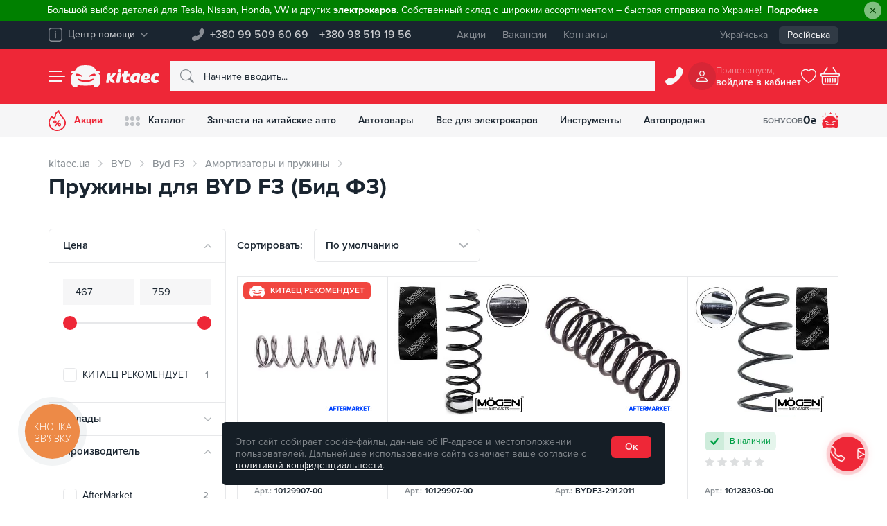

--- FILE ---
content_type: text/html; charset=UTF-8
request_url: https://kitaec.ua/byd/f3/amortizatory-i-komplektuyushchie/pruzhiny/
body_size: 70417
content:
<!doctype html>
<html lang="ru" dir="ltr" class="no-js" itemscope itemtype="https://schema.org/WebPage" prefix="og:http://ogp.me/ns#">
<head>
	<meta name="viewport" content="width=device-width, initial-scale=1">
	<meta name="google-site-verification" content="lh1bKZKaPNYrRHx_Fa8lsCVoiFCRoE4o3LxporwTg8M"/>
	<!-- Opengraf -->
	<meta property="og:locale" content="ru_UA"/>
	<meta property="og:type" content="product"/>
	<meta property="og:url" content="https://kitaec.ua/byd/f3/amortizatory-i-komplektuyushchie/pruzhiny/"/>
	<meta property="og:title" content="Пружины для BYD F3 (Бид Ф3) — Kitaec.ua"/>
	<meta property="og:description" content="Купить пружины для BYD F3 (Бид Ф3) ➔ Кэшбэк на бонусный счет ✓ В наличии и под заказ ✓ Без предоплаты ✓ Обмен и возврат ✓ Доставка по Украине"/>
	<meta property="og:image" content="https://kitaec.ua/images/og_image.png" />	<!-- IOS -->
	<meta name="apple-mobile-web-app-title" content="" />
	<meta name="apple-mobile-web-app-capable" content="yes" />
	<meta name="apple-mobile-web-app-status-bar-style" content="#ee2737" />
	<meta name="format-detection" content="telephone=no">
	<!-- Android -->
	<meta name="mobile-web-app-capable" content="yes" />
	<!-- Security -->
	<meta http-equiv="X-Content-Type-Options" content="nosniff" />
	<meta http-equiv="X-XSS-Protection" content="1; mode=block" />
	<meta http-equiv="Cache-Control" content="max-age=86400, must-revalidate"/>

	<link rel="apple-touch-icon" sizes="180x180" href="/apple-touch-icon.png">
	<link rel="icon" type="image/png" sizes="32x32" href="/favicon-32x32.png">
	<link rel="icon" type="image/png" sizes="16x16" href="/favicon-16x16.png">
	<link rel="manifest" href="/manifest.json">
	<link rel="mask-icon" href="/safari-pinned-tab.svg" color="#ee2737">
	<meta name="msapplication-TileColor" content="#ee2737">
			<link rel="alternate" hreflang="ru-UA" href="https://kitaec.ua/byd/f3/amortizatory-i-komplektuyushchie/pruzhiny/">
				<link rel="alternate" hreflang="uk-UA" href="https://kitaec.ua/ua/byd/f3/amortizatory-i-komplektuyushchie/pruzhiny/">
		<link rel="alternate" hreflang="x-default" href="https://kitaec.ua/ua/byd/f3/amortizatory-i-komplektuyushchie/pruzhiny/">
	
            <script data-skip-moving="true">
                window.dataLayer = window.dataLayer || [];
                var data = {"pageType":"category","productCategory":"BYD / Byd F3 / Амортизаторы и пружины / Пружины","productID":[140752,317236,295356,311609,415089,418082,424225,433452,433455,433583,433585,192622,465337]};
                dataLayer.push(data);
            </script>
        		<!-- Google Tag Manager -->
		<script data-skip-moving="true">(function (w, d, s, l, i) {
				w[l] = w[l] || [];
				w[l].push({
					'gtm.start':
					new Date().getTime(), event: 'gtm.js'
				});
				var f = d.getElementsByTagName(s)[0],
					j = d.createElement(s), dl = l != 'dataLayer' ? '&l=' + l : '';
				j.async = true;
				j.src =
					'https://www.googletagmanager.com/gtm.js?id=' + i + dl;
				f.parentNode.insertBefore(j, f);
			})(window, document, 'script', 'dataLayer', 'GTM-T4H5T4');</script>
		<!-- End Google Tag Manager -->
	    <meta http-equiv="Content-Type" content="text/html; charset=UTF-8" />
<meta name="robots" content="index, follow" />
<meta name="description" content="Купить пружины для BYD F3 (Бид Ф3) ➔ Кэшбэк на бонусный счет ✓ В наличии и под заказ ✓ Без предоплаты ✓ Обмен и возврат ✓ Доставка по Украине" />
<link rel="canonical" href="https://kitaec.ua/byd/f3/amortizatory-i-komplektuyushchie/pruzhiny/" />


<script type="text/javascript" data-skip-moving="true">(function(w, d, n) {var cl = "bx-core";var ht = d.documentElement;var htc = ht ? ht.className : undefined;if (htc === undefined || htc.indexOf(cl) !== -1){return;}var ua = n.userAgent;if (/(iPad;)|(iPhone;)/i.test(ua)){cl += " bx-ios";}else if (/Android/i.test(ua)){cl += " bx-android";}cl += (/(ipad|iphone|android|mobile|touch)/i.test(ua) ? " bx-touch" : " bx-no-touch");cl += w.devicePixelRatio && w.devicePixelRatio >= 2? " bx-retina": " bx-no-retina";var ieVersion = -1;if (/AppleWebKit/.test(ua)){cl += " bx-chrome";}else if ((ieVersion = getIeVersion()) > 0){cl += " bx-ie bx-ie" + ieVersion;if (ieVersion > 7 && ieVersion < 10 && !isDoctype()){cl += " bx-quirks";}}else if (/Opera/.test(ua)){cl += " bx-opera";}else if (/Gecko/.test(ua)){cl += " bx-firefox";}if (/Macintosh/i.test(ua)){cl += " bx-mac";}ht.className = htc ? htc + " " + cl : cl;function isDoctype(){if (d.compatMode){return d.compatMode == "CSS1Compat";}return d.documentElement && d.documentElement.clientHeight;}function getIeVersion(){if (/Opera/i.test(ua) || /Webkit/i.test(ua) || /Firefox/i.test(ua) || /Chrome/i.test(ua)){return -1;}var rv = -1;if (!!(w.MSStream) && !(w.ActiveXObject) && ("ActiveXObject" in w)){rv = 11;}else if (!!d.documentMode && d.documentMode >= 10){rv = 10;}else if (!!d.documentMode && d.documentMode >= 9){rv = 9;}else if (d.attachEvent && !/Opera/.test(ua)){rv = 8;}if (rv == -1 || rv == 8){var re;if (n.appName == "Microsoft Internet Explorer"){re = new RegExp("MSIE ([0-9]+[\.0-9]*)");if (re.exec(ua) != null){rv = parseFloat(RegExp.$1);}}else if (n.appName == "Netscape"){rv = 11;re = new RegExp("Trident/.*rv:([0-9]+[\.0-9]*)");if (re.exec(ua) != null){rv = parseFloat(RegExp.$1);}}}return rv;}})(window, document, navigator);</script>

<link href="/bitrix/js/ui/fonts/opensans/ui.font.opensans.css?15808119962003" type="text/css"  rel="stylesheet" />
<link href="/bitrix/js/main/popup/dist/main.popup.bundle.css?158145849926249" type="text/css"  rel="stylesheet" />
<link href="/bitrix/cache/css/s1/kitaec2021/template_8cf155687d6ccb9adb4f97390693b2ef/template_8cf155687d6ccb9adb4f97390693b2ef_v1.css?1769479204490647" type="text/css"  data-template-style="true" rel="stylesheet" />






<script type='application/ld+json'>{"@context":"https:\/\/schema.org","@type":"Product","name":"\u041f\u0440\u0443\u0436\u0438\u043d\u044b","description":"\u041a\u0443\u043f\u0438\u0442\u044c \u041f\u0440\u0443\u0436\u0438\u043d\u044b \u0434\u043b\u044f BYD F3 (\u0411\u0438\u0434 \u04243) \u2794 \u041a\u044d\u0448\u0431\u044d\u043a \u043d\u0430 \u0431\u043e\u043d\u0443\u0441\u043d\u044b\u0439 \u0441\u0447\u0435\u0442 \u2713 \u0412 \u043d\u0430\u043b\u0438\u0447\u0438\u0438 \u0438 \u043f\u043e\u0434 \u0437\u0430\u043a\u0430\u0437 \u2713 \u0411\u0435\u0437 \u043f\u0440\u0435\u0434\u043e\u043f\u043b\u0430\u0442\u044b \u2713 \u041e\u0431\u043c\u0435\u043d \u0438 \u0432\u043e\u0437\u0432\u0440\u0430\u0442 \u2713 \u0414\u043e\u0441\u0442\u0430\u0432\u043a\u0430 \u043f\u043e \u0423\u043a\u0440\u0430\u0438\u043d\u0435","review":{"@type":"Review","reviewRating":{"@type":"Rating","ratingValue":"0","bestRating":"5"},"author":{"@type":"Organization","name":"Kitaec"}},"aggregateRating":{"@type":"AggregateRating","ratingValue":"0","reviewCount":"0"},"brand":"Kitaec","image":"https:\/\/kitaec.ua\/local\/templates\/kitaec2021\/img\/logo.png","offers":{"@type":"AggregateOffer","url":"https:\/\/kitaec.ua\/byd\/f3\/amortizatory-i-komplektuyushchie\/pruzhiny\/","availability":"http:\/\/schema.org\/InStock","priceValidUntil":"2028-02-01","lowPrice":"467.00","highPrice":"759.00","offerCount":11,"priceCurrency":"UAH"}}</script>

	<title>Пружины для BYD F3 (Бид Ф3) — Kitaec.ua</title>
	</head>
<body id="overlay">
	<!-- Google Tag Manager (noscript) -->
	<noscript>
		<iframe src="https://www.googletagmanager.com/ns.html?id=GTM-T4H5T4"; height="0" width="0" style="display:none;visibility:hidden"></iframe>
	</noscript>
	<!-- End Google Tag Manager (noscript) -->
	<div id="panel"></div>
	    <div class="kc__header--alert" id="hide-panel-info-h-container" style="display: none">
        <div class="alert alert-green alert-dismissible fade show" role="alert" style="background-color:green">
            <span style="color: #ffffff;">Большой выбор деталей для Tesla, Nissan, Honda, VW и других <strong>электрокаров</strong>. Собственный склад с широким ассортиментом &ndash; быстрая отправка по Украине!</span>                            <a href="https://cnzt.me/k/Mvow" class="alert-link"><span style="color: white;">Подробнее</span></a>
                        <button id="hide-panel-info-h" data-id="6" type="button" class="btn-close" data-bs-dismiss="alert" aria-label="Close"></button>
        </div>
    </div>
	<div class="kc__top-panel">
		<div class="container">
			<div class="kc__top-panel--wrap">
				<div class="kc__top-panel--help">
					<div class="dropdown">
						<button class="kc__btn dropdown-toggle" type="button" id="kc__top-panel--help-dropdown" data-bs-toggle="dropdown" aria-expanded="false" data-bs-offset="0,8">
							<svg xmlns="http://www.w3.org/2000/svg" width="20" height="20" viewBox="0 0 20 20" fill="currentColor">
								<path d="M15.31,20H4.69A4.69,4.69,0,0,1,0,15.31V4.69A4.69,4.69,0,0,1,4.69,0H15.31A4.69,4.69,0,0,1,20,4.69V15.31A4.69,4.69,0,0,1,15.31,20M4.69,1.56A3.13,3.13,0,0,0,1.56,4.69V15.31a3.13,3.13,0,0,0,3.13,3.13H15.31a3.13,3.13,0,0,0,3.13-3.13V4.69a3.13,3.13,0,0,0-3.13-3.13ZM10,15.31a.78.78,0,0,1-.78-.78v-6a.78.78,0,1,1,1.56,0v6a.78.78,0,0,1-.78.78M10,4.69a1,1,0,0,0,0,1.95,1,1,0,0,0,0-1.95" style="isolation:isolate" />
							</svg>
							<span>Центр помощи</span>
							<svg xmlns="http://www.w3.org/2000/svg" width="10" height="6" viewBox="0 0 10 6" fill="currentColor">
								<path d="M4.67,5.86.14,1.11C-.19.77.14.38.41.14a.47.47,0,0,1,.67,0L5,4.26,8.92.15a.47.47,0,0,1,.67,0c.27.24.61.62.27,1L5.33,5.86A.45.45,0,0,1,4.67,5.86Z" style="isolation:isolate" />
							</svg>
						</button>
						<ul class="dropdown-menu" aria-labelledby="kc__top-panel--help-dropdown">
							<li>
								<div class="dropdown-item">
									<div class="h6">Телефон горячей линии:</div>
									<a href="tel:+380995096069">+380 99 509 60 69</a>								</div>
							</li>
							
            <li><a class="dropdown-item" href="/about/faq/">Часто задаваемые вопросы</a></li>
            <li><a class="dropdown-item" href="/about/contacts/">Контакты</a></li>
    
		<li><hr class="dropdown-divider"></li>
		<li>
			<button class="dropdown-item" data-bs-toggle="modal" data-bs-target="#kc__ModalfeedBack" id="kc__ModalfeedBack_btn">
				<svg xmlns="http://www.w3.org/2000/svg" width="24" height="24" fill="currentColor" viewBox="0 0 16 16">
					<path d="M5 8a1 1 0 1 1-2 0 1 1 0 0 1 2 0zm4 0a1 1 0 1 1-2 0 1 1 0 0 1 2 0zm3 1a1 1 0 1 0 0-2 1 1 0 0 0 0 2z"></path>
					<path d="m2.165 15.803.02-.004c1.83-.363 2.948-.842 3.468-1.105A9.06 9.06 0 0 0 8 15c4.418 0 8-3.134 8-7s-3.582-7-8-7-8 3.134-8 7c0 1.76.743 3.37 1.97 4.6a10.437 10.437 0 0 1-.524 2.318l-.003.011a10.722 10.722 0 0 1-.244.637c-.079.186.074.394.273.362a21.673 21.673 0 0 0 .693-.125zm.8-3.108a1 1 0 0 0-.287-.801C1.618 10.83 1 9.468 1 8c0-3.192 3.004-6 7-6s7 2.808 7 6c0 3.193-3.004 6-7 6a8.06 8.06 0 0 1-2.088-.272 1 1 0 0 0-.711.074c-.387.196-1.24.57-2.634.893a10.97 10.97 0 0 0 .398-2z"></path>
				</svg>
				Обратная связь			</button>
		</li>
						</ul>
					</div>
				</div>

				<div class="kc__top-panel--phones">
					<svg xmlns="http://www.w3.org/2000/svg" width="18" height="18" viewBox="0 0 25 25">
						<path d="M22.06.8A2.73,2.73,0,0,0,18,1.05l-2.8,3.6A2.74,2.74,0,0,0,14.68,7l.86,3.42a1.07,1.07,0,0,1-.28,1l-3.84,3.84a1.07,1.07,0,0,1-1,.28L7,14.68a2.71,2.71,0,0,0-2.33.5L1.05,18A2.72,2.72,0,0,0,.57,21.8c.07.17,1.71,1.7,1.85,1.88a4.34,4.34,0,0,0,4.49,1.1A29.41,29.41,0,0,0,24.78,6.91a4.35,4.35,0,0,0-1.1-4.5Z" fill="currentColor" fill-rule="evenodd" />
					</svg>
					<div class="kc__top-panel--phones-numbers">
						<a href="tel:+380995096069">+380 99 509 60 69</a>
<a href="tel:+380985191956">+380 98 519 19 56</a>					</div>
				</div>

				
    <div class="kc__top-panel--menu">
                    <a href="/promotions/">Акции</a>
                    <a href="/about/vacancy/">Вакансии</a>
                    <a href="/about/contacts/">Контакты</a>
            </div>
				<div class="kc__top-panel--lang">
	<div class="kc__top-panel--lang-wrap">
		<a href="/ua/byd/f3/amortizatory-i-komplektuyushchie/pruzhiny/">Українська</a><span class="selected">Російська</span>	</div>
</div>
			</div>
		</div>
	</div>
	<header class="kc__header kc__header-outer">
		<div class="container kc__header-inner">
			<div class="kc__header--group">
				<button class="kc__header--menu" id="left_side_m_i" data-url="/byd/f3/amortizatory-i-komplektuyushchie/pruzhiny/" type="button" data-bs-toggle="offcanvas" data-bs-target="#offcanvasNav" aria-controls="offcanvasNav" aria-label="Menu">
					<span class="icon"><span></span></span>
				</button>
				<div class="kc__header--brand">
					<svg xmlns="http://www.w3.org/2000/svg" width="62" height="46" viewBox="0 0 62 46" fill="currentColor" class="kitaec__symbol">
						<path d="M59.23,18.53c-.21-.35-2-1.23-2.38-1.55,2.85.07,6.25-.35,3.21-3.8-.84-.78-3.43-1-6.69-1.11C47.88,1,43.35.56,31.07,0,18.81.55,14.22,1,8.73,12.07c-3.26.06-5.85.33-6.69,1.11-3,3.45.38,3.87,3.23,3.8-8.62,4.76-5.49,24.8,1,28.44,12.48,2.09,5.25-2,8.59-3.78,2,0,12.52.74,16.18.74s14.23-.74,16.22-.74-.24,4.08,1.83,4.23a25.07,25.07,0,0,0,6.75-.46C62.16,41.73,64.18,25.56,59.23,18.53Zm-47.16,3a1.4,1.4,0,0,1-1.75-.84c-.3-6.21,11-.8,13.43,1.24.68.53,1.21,2.19,0,2.34-1,.11-1.92-.78-2.79-1.29A19.68,19.68,0,0,0,12.07,21.56Zm35.52,7.53c-1.92,8-31.15,7.81-33.12-.16-.13-1,1.07-1.24,2.17-.68a34.68,34.68,0,0,0,29.08,0C46.88,27.79,47.67,28.18,47.59,29.09Zm3.14-7.48c-4.29-.58-8.39,1-12.13,2.69-1.21-.09-.75-1.77-.07-2.3,2.58-1.95,12-7,13.34-2A1.39,1.39,0,0,1,50.73,21.61Z" />
					</svg>
					<svg xmlns="http://www.w3.org/2000/svg" width="110" height="46" viewBox="0 0 110 46" fill="currentColor" class="kitaec__name">
						<path d="M24,17.7c2.06-.93,4.89-.43,7.17-.2-.1.61-3.05,17.42-3.29,18.85-2,1-5,.42-7.24.27,0,0,3.18-18,3.36-18.93m7.66-5.75a3.43,3.43,0,0,1-3.36,3.52c-4.62-.06-4.62-6.85,0-7a3.43,3.43,0,0,1,3.36,3.43M20.21,18.31l.58-.82c-9-1.31-6.93.69-12.48,6.23l1.24-6.21c-1.65-.06-5.71-1.18-6.35.78C2.24,23.8,1,31,0,36.57c7.83,1.29,6.05-.41,7.31-5.88,3,5.45,4.16,7.14,10.63,5.8a.75.75,0,0,0,.37-1.24,51.35,51.35,0,0,1-6-8.24,45.62,45.62,0,0,0,8-8.7m39.35-1.09C44.92,19.16,47.27,45.35,62.67,35c0,2.74,3,2,4.94,1.81C69.2,31.18,69.73,24.93,71,19.08,68.1,16.73,63.26,16.62,59.56,17.22Zm3.42,6c-.94,2.77.13,8.85-4.29,8C54.59,29.27,58.18,21.49,63,23.2ZM87.3,30.46c-2.31,1.85-8.21,3-8.06-1.47,2.81.39,5.77.81,8.45-.42,4.92-1.82,4.74-9.17-.16-10.85C78.8,14.49,71.11,21,72,30.13c.61,8.57,12.34,8.72,17.81,4.7C90.67,33.71,88.69,29.68,87.3,30.46Zm-7.68-5.27c.25-1.66,1.58-3.49,3.45-3,1.6.16,1.74,2.6.32,3.16A8,8,0,0,1,79.62,25.19Zm-44-1.39H32.2a35.54,35.54,0,0,1,.92-5.6c.64-.86,2.42-.13,3.47-.36.47-1.61.3-3.61,1.1-5a21.24,21.24,0,0,1,7,.05c-.29,1.65-.58,3.28-.87,4.95h5.33a12.45,12.45,0,0,1-1,6H42.77c-.3,2.52-2.82,9.58,2.22,6.76,1.5-.21,2.45,2.41,2.7,3.71.17,1,.21.78-.59,1.29-4,2.54-12.73,3-12.76-3.47.06-2.82.81-5.48,1.22-8.29m70.81,0c-3.64-3.1-7.45,1.5-6.42,5.33.33,2.82,3.62,3,5.31,1.21,1.81-.2,3.21,2.51,3.37,4.18-9.89,8.11-21.09-1.49-14-12.9,3.1-5,10.73-6.45,15.35-2.76.09,1.92-2.06,3.84-3.62,4.92" />
					</svg>
											<a href="/" arial-label="Запчасти на китайские авто - купить в интернет-магазин Китаец | kitaec.ua" title="Запчасти на китайские авто - купить в интернет-магазин Китаец | kitaec.ua"></a>
									</div>
			</div>
				<form class="kc__header--search" action="/search/">
				  <svg xmlns="http://www.w3.org/2000/svg" width="20" height="20" viewBox="0 0 16 16" fill="currentColor">
						<path d="m15.75,14.32l-3.85-3.83h0s-.08-.07-.12-.1c.82-1.11,1.26-2.46,1.26-3.85h0C13.05,2.93,10.13,0,6.53,0,2.93,0,0,2.91,0,6.51c0,3.6,2.91,6.53,6.51,6.53,1.39,0,2.75-.44,3.87-1.26.03.04.07.09.1.12l3.85,3.85c.42.37,1.05.32,1.42-.1.33-.38.33-.94,0-1.32v-.02ZM1.02,6.51C1.02,3.47,3.49,1,6.53,1s5.51,2.47,5.51,5.51-2.47,5.51-5.51,5.51h0c-3.04,0-5.51-2.47-5.51-5.51Z" style="fill-rule:evenodd;" />
					</svg>
					<input type="text" name="q" class="form-control" maxlength="50" autocomplete="off" placeholder="Начните вводить..." id="kc__searchInput" value="" data-bs-toggle="dropdown" aria-expanded="false">
					<div class="dropdown-menu" aria-labelledby="kc__searchInput">					
						<input type="hidden" name="section" value=""/>
						<div class="kc__search--result">
							<div class="kc__search--result-wrap">
								<div id="quick_search_result_head" class="h2" style="display: none">Поисковые подсказки</div>
								<div id="quick_search_result">Ожидаем поисковый запрос, введите более трех символов</div>
								<div id="quick_sections_search_result_head" class="h2" style="display: none">Найдено в разделах</div>
								<div id="quick_sections_search_result"></div>
								<div id="quick_elements_search_result_head" class="h2" style="display: none">Найденные товары</div>
								<div id="quick_elements_search_result"></div>
								<button id="quick_search_btn_result" class="kc__btn btn-brand" type="submit" style="display: none">Показать больше продуктов</button>
							</div>
						</div>
					</div>
			  </form>

			<div class="kc__header--call">
				<button class="kc__btn" type="button" data-bs-toggle="modal" data-bs-target="#kc__ModalPhone">
				<svg xmlns="http://www.w3.org/2000/svg" width="20" height="20" viewBox="0 0 16 16" fill="currentColor">
					<path d="m14.12.5c-.69-.68-1.79-.67-2.47.02-.05.05-.09.09-.13.14l-1.79,2.3c-.34.42-.46.98-.33,1.5l.55,2.19c.05.23-.01.47-.18.64l-2.46,2.46c-.17.17-.41.23-.64.18l-2.19-.55c-.52-.13-1.07-.01-1.49.32l-2.32,1.81c-.75.59-.89,1.68-.31,2.43.04.11,1.09,1.09,1.18,1.2.74.77,1.86,1.04,2.87.7,5.34-1.9,9.54-6.1,11.44-11.44.34-1.02.06-2.14-.7-2.88l-1.04-1.03Z" style="fill-rule:evenodd;" />
				</svg>
				</button>
			</div>
			<div class="kc__header--cabinet">
	<div class="avatar">
					<svg xmlns="http://www.w3.org/2000/svg" width="16" height="16" viewBox="0 0 16 16" fill="currentColor">
					<path d="m10.66,4c0,1.47-1.19,2.66-2.66,2.66-1.47,0-2.66-1.19-2.66-2.66,0-1.47,1.19-2.66,2.66-2.66,1.47,0,2.66,1.19,2.66,2.66Zm-2.66,4c5.29-.16,5.29-7.84,0-8-5.29.16-5.29,7.84,0,8Zm8,6.66c.01.72-.56,1.32-1.29,1.34-.02,0-.03,0-.05,0H1.34c-.72.01-1.32-.56-1.34-1.28.3-7.2,15.62-7.2,16-.06Zm-1.34,0c-.4-5.35-12.93-5.35-13.33,0h13.33Z" style="fill-rule:evenodd;" />
				</svg>
			</div>
	<div class="new username"><span>Приветствуем,</span>
		<span>
			войдите в кабинет		</span>
	</div>
	</div>
<style>
	div.new.username {
		cursor: pointer;
	}
</style>			<div class="kc__header--wishlist">
															<svg xmlns="http://www.w3.org/2000/svg" width="22" height="22" viewBox="0 0 16 16" fill="currentColor">
							<path d="m8.18,1.65l-.18.17-.18-.17c-4.54-4.18-15.16,3.73.18,13.86,15.33-10.13,4.72-18.04.18-13.85" opacity="0" />
							<path d="m8.18,1.65l-.18.17-.18-.17c-4.54-4.18-15.16,3.73.18,13.86,15.33-10.13,4.72-18.04.18-13.85m-.18,12.65c-3.45-2.37-5.37-4.54-6.29-6.35s-.84-3.36-.31-4.39C2.51,1.38,5.6.78,7.27,2.51l.73.74.71-.74c1.69-1.73,4.8-1.13,5.87,1.07.53,1.02.64,2.5-.31,4.38s-2.82,3.96-6.27,6.33" style="fill-rule:evenodd;" />
						</svg>
													</div>
			<div id="bx_basketnIMwL3"><!--'start_frame_cache_bx_basketnIMwL3'-->	<button class="kc__header--basket" id="right_side_c_i" data-count="empty" type="button" data-bs-toggle="modal" data-bs-target="#kc__ModalBasket" aria-controls="kc__ModalBasket" aria-label="Basket">
				<svg xmlns="http://www.w3.org/2000/svg" width="22" height="22" viewBox="0 0 16 16" fill="currentColor">
				<path d="m5.75.57c.24.14.32.44.18.68,0,0,0,0,0,0l-2.55,4.24h9.24l-2.55-4.24c-.11-.25,0-.55.25-.67.21-.1.47-.03.61.16l2.85,4.76h1.22c.55,0,.99.44,1,.99,0,0,0,0,0,0v1c0,.55-.44,1-.99,1,0,0,0,0,0,0v4.5c0,1.38-1.11,2.5-2.48,2.5,0,0-.01,0-.02,0H3.5c-1.37,0-2.49-1.11-2.5-2.49,0,0,0-.01,0-.02v-4.5C.45,8.5,0,8.06,0,7.51c0,0,0,0,0-.01v-1C0,5.95.45,5.5,1,5.5h1.22L5.07.74c.14-.23.45-.31.68-.17Zm-3.73,7.93v4.5c0,.83.67,1.5,1.49,1.5,0,0,0,0,0,0h8.98c.82,0,1.5-.67,1.5-1.49,0,0,0,0,0,0v-4.5H2.02Zm-1.02-2v1h14v-1H1Zm3,3c.27,0,.5.22.5.5v3c0,.28-.22.5-.5.5s-.5-.23-.5-.5v-3c0-.28.23-.5.5-.5Zm2,0c.27,0,.5.22.5.5v3c0,.28-.22.5-.5.5s-.5-.23-.5-.5v-3c0-.28.23-.5.5-.5Zm2,0c.27,0,.5.22.5.5v3c0,.28-.22.5-.5.5s-.5-.23-.5-.5v-3c0-.28.23-.5.5-.5Zm2,0c.27,0,.5.22.5.5v3c0,.28-.22.5-.5.5-.28,0-.5-.23-.5-.5v-3c0-.28.23-.5.5-.5Zm2,0c.27,0,.5.22.5.5v3c0,.28-.22.5-.5.5-.28,0-.5-.23-.5-.5v-3c0-.28.23-.5.5-.5Z" style="fill-rule:evenodd;" />
			</svg>
	</button>
	<!--'end_frame_cache_bx_basketnIMwL3'--></div>
			
		</div>
	</header>
	
    <div class="kc__nav-panel">
        <div class="container">
            <div class="kc__nav-panel-wrap">

                <div style="order:1" class="link garage dropdown">
                    <button type="button" data-bs-toggle="dropdown" aria-expanded="false" data-bs-display="static" onclick="window.location.href = '/personal/profile/';">
                        <span class="icon">													
                            <svg xmlns="http://www.w3.org/2000/svg" width="24" height="24" viewBox="0 0 40 40">
                                <path d="m37.69,21.26c-.13-.22-1.25-.77-1.49-.97,1.79.04,3.92-.22,2.01-2.39-.53-.49-2.15-.63-4.19-.7-3.44-6.95-6.28-7.22-13.98-7.58-7.68.35-10.56.63-14,7.58-2.04.04-3.67.21-4.19.7-1.88,2.17.24,2.43,2.02,2.39-5.4,2.99-3.44,15.57.63,17.85,7.82,1.31,3.29-1.26,5.38-2.37,1.25,0,7.85.46,10.14.46s8.92-.46,10.17-.46-.15,2.56,1.15,2.66c1.42.1,2.84,0,4.23-.29,3.96-2.31,5.23-12.46,2.12-16.87Zm-29.56,1.9v-.02c-.45.15-.93-.08-1.1-.53-.19-3.9,6.89-.5,8.42.78.43.33.76,1.37,0,1.47-.63.07-1.2-.49-1.75-.81-1.76-.72-3.67-1.03-5.57-.89Zm22.26,4.73s0,0,0-.01c-1.22,5.02-19.52,4.89-20.76-.11-.08-.63.67-.78,1.36-.43,5.78,2.67,12.44,2.67,18.23,0,.72-.27,1.21-.03,1.17.53,0,0,0,0,0,0v.02Zm2-4.7s-.02,0-.03,0v-.02c-2.69-.36-5.26.63-7.6,1.69-.76-.06-.47-1.11-.04-1.44,1.62-1.22,7.52-4.39,8.36-1.26.09.47-.21.93-.69,1.02ZM4.57,4.25c0-.47.38-.85.86-.85h1.71v-1.7c0-.47.38-.85.86-.85s.86.38.86.85v1.7h1.71c.47,0,.86.38.86.85s-.38.85-.86.85h-1.71v1.7c0,.47-.38.85-.86.85s-.86-.38-.86-.85v-1.7h-1.71c-.47,0-.86-.38-.86-.85ZM0,9.91c0-.31.26-.57.57-.57h1.14v-1.13c0-.31.26-.57.57-.57s.57.25.57.57v1.13h1.14c.32,0,.57.25.57.57s-.26.57-.57.57h-1.14v1.13c0,.31-.26.57-.57.57s-.57-.25-.57-.57v-1.13H.57c-.32,0-.57-.25-.57-.57Zm30.86-5.66c0-.31.26-.57.57-.57h1.14v-1.13c0-.31.26-.57.57-.57s.57.25.57.57v1.13h1.14c.32,0,.57.25.57.57s-.26.57-.57.57h-1.14v1.13c0,.31-.26.57-.57.57s-.57-.25-.57-.57v-1.13h-1.14c-.32,0-.57-.25-.57-.57Zm3.14,5.94h1.71v-1.7c0-.47.38-.85.86-.85s.86.38.86.85v1.7h1.71c.47,0,.86.38.86.85s-.38.85-.86.85h-1.71v1.7c0,.47-.38.85-.86.85s-.86-.38-.86-.85v-1.7h-1.71c-.47,0-.86-.38-.86-.85s.38-.85.86-.85Zm-15.21-7.93c0-.31.26-.57.57-.57h1.14V.57c0-.31.26-.57.57-.57s.57.25.57.57v1.13h1.14c.32,0,.57.25.57.57s-.26.57-.57.57h-1.14v1.13c0,.31-.26.57-.57.57s-.57-.25-.57-.57v-1.13h-1.14c-.32,0-.57-.25-.57-.57Z" fill="currentColor" />
                            </svg>
                        </span>
                        <div class="caption">Бонусов <span>
                                                            0 <span>₴</span>
                                                        </span>
                        </div>
                    </button>
                </div>

                                        <div style="order1:" class="link sale">
                            <a href="/promotions/" >
                                <span class="icon">
                                    <svg xmlns="http://www.w3.org/2000/svg" width="25" height="30" viewBox="0 0 25 30">
                                        <path d="M21.64,10.64C18.82,7.58,16.13,4.09,15.06,0l-1,.42A9,9,0,0,0,8.82,8.8a1.4,1.4,0,0,1-1.41,1.36,1.44,1.44,0,0,1-1-.4L4.57,8c-.59.76-1.75,2.33-2.51,3.37A11.73,11.73,0,0,0,5.61,28C17,35.34,31.73,21.22,21.64,10.64ZM12.5,28.23c-8,.35-13.7-9.21-8.91-15.89.14-.21.71-1,1.21-1.64l.31.3A3.34,3.34,0,0,0,9.7,11c1.56-1.47.56-3.88,1.66-5.63A7.94,7.94,0,0,1,14,2.53a31.57,31.57,0,0,0,6.33,9.29c.87.92,2.89,3.36,2.89,6.16A10.48,10.48,0,0,1,12.5,28.23Zm1.93-13.64L8.49,23.36h2.1l5.93-8.77Zm1.46,4c-3.21-.18-3.44,4.75-.25,4.89C18.57,23.52,18.86,18.82,15.89,18.61Zm-.2,3.53c-.73.11-.73-2.28,0-2.17C16.42,19.86,16.42,22.25,15.69,22.14Zm0-3.53Zm-4.06-1.69a2.32,2.32,0,1,0-4.63,0C7.06,20.13,11.74,20.17,11.63,16.92ZM9.32,18c-.73.11-.73-2.28,0-2.17C10.05,15.72,10.05,18.11,9.32,18Z" fill="currentColor" />
                                    </svg>
                                </span>
                                Акции                            </a>
                        </div>
                                                                                        <div style="order2:" class="link dropdown">
                                <button type="button" id="kc__NavPanelCatalog" data-bs-toggle="dropdown" aria-expanded="false" data-bs-display="static">
                                    <span class="icon">
                                        <svg xmlns="http://www.w3.org/2000/svg" width="22" height="14" viewBox="0 0 22 14">
                                            <path fill="currentColor" opacity="0.25" d="M6,3H6A3,3,0,0,1,3,6H3A3,3,0,0,1,0,3H0A3,3,0,0,1,3,0H3A3,3,0,0,1,6,3Zm5-3h0A3,3,0,0,0,8,3H8a3,3,0,0,0,3,3h0a3,3,0,0,0,3-3h0A3,3,0,0,0,11,0Zm8,0h0a3,3,0,0,0-3,3h0a3,3,0,0,0,3,3h0a3,3,0,0,0,3-3h0A3,3,0,0,0,19,0ZM3,8H3a3,3,0,0,0-3,3H0a3,3,0,0,0,3,3H3a3,3,0,0,0,3-3H6A3,3,0,0,0,3,8Zm8,0h0a3,3,0,0,0-3,3H8a3,3,0,0,0,3,3h0a3,3,0,0,0,3-3h0A3,3,0,0,0,11,8Zm8,0h0a3,3,0,0,0-3,3h0a3,3,0,0,0,3,3h0a3,3,0,0,0,3-3h0A3,3,0,0,0,19,8Z" />
                                        </svg>
                                    </span>
                                    Каталог                                </button>

                                <div class="dropdown-menu" aria-labelledby="kc__NavPanelCatalog">
                                    <div class="dropdown-menu--wrap">
                                        <div class="container">
                                            <div class="row">
                                                                                                    <div class="item">
                                                        <figure class="kc__img-cover">
                                                            <img class="kc__fake-image" src="[data-uri]" alt="base64">
                                                                                                                            <picture>
                                                                    <source type="image/webp" srcset="/local/templates/kitaec2021/img/avtozapchastyny.webp">
                                                                    <source srcset="/local/templates/kitaec2021/img/avtozapchastyny.jpg">
                                                                    <img class="kc__real-image" loading="lazy" src="/local/templates/kitaec2021/img/avtozapchastyny.jpg" alt="">
                                                                </picture>
                                                                                                                        <div class="kc__no-image"></div>
                                                        </figure>
                                                        <a href="/avtozapchasti/">
                                                            Автозапчасти                                                        </a>
                                                    </div>
                                                                                                    <div class="item">
                                                        <figure class="kc__img-cover">
                                                            <img class="kc__fake-image" src="[data-uri]" alt="base64">
                                                                                                                            <picture>
                                                                    <source type="image/webp" srcset="/upload/iblock/971/instrumenty.webp">
                                                                    <source srcset="/upload/iblock/971/instrumenty.jpg">
                                                                    <img class="kc__real-image" loading="lazy" src="/upload/iblock/971/instrumenty.jpg" alt="">
                                                                </picture>
                                                                                                                        <div class="kc__no-image"></div>
                                                        </figure>
                                                        <a href="/instrumenty/">
                                                            Инструменты                                                        </a>
                                                    </div>
                                                                                                    <div class="item">
                                                        <figure class="kc__img-cover">
                                                            <img class="kc__fake-image" src="[data-uri]" alt="base64">
                                                                                                                            <picture>
                                                                    <source type="image/webp" srcset="/upload/iblock/8d9/avtotovary.webp">
                                                                    <source srcset="/upload/iblock/8d9/avtotovary.jpg">
                                                                    <img class="kc__real-image" loading="lazy" src="/upload/iblock/8d9/avtotovary.jpg" alt="">
                                                                </picture>
                                                                                                                        <div class="kc__no-image"></div>
                                                        </figure>
                                                        <a href="/avtotovary/">
                                                            Автотовары                                                        </a>
                                                    </div>
                                                                                                    <div class="item">
                                                        <figure class="kc__img-cover">
                                                            <img class="kc__fake-image" src="[data-uri]" alt="base64">
                                                                                                                            <picture>
                                                                    <source type="image/webp" srcset="/upload/iblock/2c3/зарядка-для-елеткрокара.webp">
                                                                    <source srcset="/upload/iblock/2c3/зарядка-для-елеткрокара.jpg">
                                                                    <img class="kc__real-image" loading="lazy" src="/upload/iblock/2c3/зарядка-для-елеткрокара.jpg" alt="">
                                                                </picture>
                                                                                                                        <div class="kc__no-image"></div>
                                                        </figure>
                                                        <a href="/vse-dlya-elektromobiley/">
                                                            Все для электромобилей                                                        </a>
                                                    </div>
                                                                                                    <div class="item">
                                                        <figure class="kc__img-cover">
                                                            <img class="kc__fake-image" src="[data-uri]" alt="base64">
                                                                                                                            <picture>
                                                                    <source type="image/webp" srcset="/upload/resize_cache/iblock/045/257_257_1/elektrosamokat-gt2p-90-km-1500-vt-cherniy-aa-00-0012-65-segway-ninebot.webp">
                                                                    <source srcset="/upload/resize_cache/iblock/045/257_257_1/elektrosamokat-gt2p-90-km-1500-vt-cherniy-aa-00-0012-65-segway-ninebot.jpg">
                                                                    <img class="kc__real-image" loading="lazy" src="/upload/resize_cache/iblock/045/257_257_1/elektrosamokat-gt2p-90-km-1500-vt-cherniy-aa-00-0012-65-segway-ninebot.jpg" alt="">
                                                                </picture>
                                                                                                                        <div class="kc__no-image"></div>
                                                        </figure>
                                                        <a href="/elektrotransport/">
                                                            Электротранспорт                                                        </a>
                                                    </div>
                                                                                            </div>
                                        </div>
                                    </div>
                                </div>
                            </div>
                                                                                                                <div style="order3:" class="link">
                                <a href="/avtozapchasti/" >Запчасти на китайские авто</a>
                            </div>
                                                                                                                <div style="order4:" class="link">
                                <a href="/avtotovary/" >Автотовары</a>
                            </div>
                                                                                                                <div style="order5:" class="link">
                                <a href="/vse-dlya-elektromobiley/" >Все для электрокаров</a>
                            </div>
                                                                                                                <div style="order6:" class="link">
                                <a href="/instrumenty/" >Инструменты</a>
                            </div>
                                                                                                                <div style="order7:" class="link">
                                <a href="/avtoprodazha/" >Автопродажа</a>
                            </div>
                                                                                                                                    </div>
        </div>
    </div>
	<main class="kc__main">

					<div class="kc__pagetitle">
				<div class="container">
					<div class="kc__pagetitle--wrap">
						<div class="kc__breadcrumb"><ol>
		<li>
			<a href="/" title="kitaec.ua">
				kitaec.ua
			</a>
		</li>
		<li>
			<a href="/byd/" title="BYD">
				BYD
			</a>
		</li>
		<li>
			<a href="/byd/f3/" title="Byd F3">
				Byd F3
			</a>
		</li>
		<li>
			<a href="/byd/f3/amortizatory-i-komplektuyushchie/" title="Амортизаторы и пружины">
				Амортизаторы и пружины
			</a>
		</li></ol></div><script type="application/ld+json">
	{
		"@context": "http://schema.org",
		"@type": "BreadcrumbList",
		"itemListElement": [{"@type":"ListItem","position":1,"item":{"@id":"\/","name":"kitaec.ua"}},{"@type":"ListItem","position":2,"item":{"@id":"\/byd\/","name":"BYD"}},{"@type":"ListItem","position":3,"item":{"@id":"\/byd\/f3\/","name":"Byd F3"}},{"@type":"ListItem","position":4,"item":{"@id":"\/byd\/f3\/amortizatory-i-komplektuyushchie\/","name":"\u0410\u043c\u043e\u0440\u0442\u0438\u0437\u0430\u0442\u043e\u0440\u044b \u0438 \u043f\u0440\u0443\u0436\u0438\u043d\u044b"}}]
	}
</script>						<h1>Пружины для BYD F3 (Бид Ф3)</h1>
					</div>
									</div>
			</div>

			            							<section class="kc__listing">
		<div class="container">
			
			<div class="kc__listing--wrap">
	<div class="kc__listing--filter">
		<div class="ia--offcanvas-filter offcanvas offcanvas-start" tabindex="-1" id="offcanvasFilter" aria-labelledby="offcanvasFilterleLabel">
			<div class="offcanvas-header">
				<h5 class="offcanvas-title" id="offcanvasFilterleLabel">Фильтр</h5>
				<button type="button" class="btn-close text-reset" data-bs-dismiss="offcanvas" aria-label="Close"></button>
			</div>
			<div class="offcanvas-body">
				
				<div class="ia--filter">
					
<form name="_form" action="/byd/f3/amortizatory-i-komplektuyushchie/pruzhiny/" method="get" class="smartfilter">
        
    <div class="ia--filter-box bx-active">
				<div class="ia--filter-box-title" onclick="smartFilter.hideFilterProps(this)">
                    Цена				</div>

				<div class="ia--filter-block" data-role="bx_filter_block">
					<div class="ia--filter-box-container">
						<div class="ia--filter-price">
							<div class="ia--filter-input">
								<div>
									<input placeholder="467" class="form-control" id="min_price_val" onchange="smartFilter.keyup(this)" name="car_filter_P8_MIN" type="text" value="" />
								</div>
								<div>
									<input placeholder="759" class="form-control" id="max_price_val" onchange="smartFilter.keyup(this)" name="car_filter_P8_MAX" type="text" value="" />
								</div>
							</div>
							<div class="ia--filter-range">
								<input id="car_filter_P8_MIN" type="range" min="0" max="100" value="0" step="0.1" />
								<input id="car_filter_P8_MAX" type="range" min="0" max="100" value="100" step="0.1" />
							</div>
						</div>
					</div>
					<div class="ia--filter-modef"></div>
				</div>
			</div>
                        		        <div class="ia--filter-box bx-active">
                        <div class="ia--filter-block" data-role="bx_filter_block">
                <div class="ia--filter-modef filter-container-modef"></div>
                <div class="ia--filter-box-container">
                                            <div class="form-check">
                            <input  type="checkbox" class="form-check-input" value="Y" name="car_filter_450_3225405558" id="car_filter_450_3225405558"  onclick="smartFilter.click(this)" />
                                                        <label data-role="label_car_filter_450_3225405558" class="form-check-label " for="car_filter_450_3225405558" onclick="dataLayer.push({'event': 'event-to-ga', 'eventCategory' : 'Фильтр включен', 'eventAction' : 'Отметка', 'eventLabel' : 'КИТАЕЦ РЕКОМЕНДУЕТ', 'eventValue' : ''});">
                                                                                                                                                                                                                КИТАЕЦ РЕКОМЕНДУЕТ                                                                                                                                                                                                                                                    <span data-role="count_car_filter_450_3225405558">1</span>
                                                            </label>
                        </div>
                      
                </div>
            </div>
        </div>
                <div class="ia--filter-box ">
                            <div class="ia--filter-box-title" onclick="smartFilter.hideFilterProps(this)">
                    Склады                </div>
                        <div class="ia--filter-block" data-role="bx_filter_block">
                <div class="ia--filter-modef filter-container-modef"></div>
                <div class="ia--filter-box-container">
                                            <div class="form-check">
                            <input  type="checkbox" class="form-check-input" value="Y" name="car_filter_1379_901426957" id="car_filter_1379_901426957"  onclick="smartFilter.click(this)" />
                                                        <label data-role="label_car_filter_1379_901426957" class="form-check-label " for="car_filter_1379_901426957" onclick="dataLayer.push({'event': 'event-to-ga', 'eventCategory' : 'Фильтр включен', 'eventAction' : 'Склады', 'eventLabel' : 'Основной склад', 'eventValue' : ''});">
                                                                                                                                                                                                                Основной склад                                                                                                                                                                                                                                                    <span data-role="count_car_filter_1379_901426957">2</span>
                                                            </label>
                        </div>
                      
                </div>
            </div>
        </div>
                <div class="ia--filter-box bx-active">
                            <div class="ia--filter-box-title" onclick="smartFilter.hideFilterProps(this)">
                    Производитель                </div>
                        <div class="ia--filter-block" data-role="bx_filter_block">
                <div class="ia--filter-modef filter-container-modef"></div>
                <div class="ia--filter-box-container">
                                            <div class="form-check">
                            <input  type="checkbox" class="form-check-input" value="Y" name="car_filter_384_302119903" id="car_filter_384_302119903"  onclick="smartFilter.click(this)" />
                                                        <label data-role="label_car_filter_384_302119903" class="form-check-label " for="car_filter_384_302119903" onclick="dataLayer.push({'event': 'event-to-ga', 'eventCategory' : 'Фильтр включен', 'eventAction' : 'Производитель', 'eventLabel' : 'AfterMarket', 'eventValue' : ''});">
                                                                                                                                                                                                                AfterMarket                                                                                                                                                                                                                                                    <span data-role="count_car_filter_384_302119903">2</span>
                                                            </label>
                        </div>
                                            <div class="form-check">
                            <input  type="checkbox" class="form-check-input" value="Y" name="car_filter_384_1688016554" id="car_filter_384_1688016554"  onclick="smartFilter.click(this)" />
                                                        <label data-role="label_car_filter_384_1688016554" class="form-check-label " for="car_filter_384_1688016554" onclick="dataLayer.push({'event': 'event-to-ga', 'eventCategory' : 'Фильтр включен', 'eventAction' : 'Производитель', 'eventLabel' : 'KLM Autoparts', 'eventValue' : ''});">
                                                                                                                                                                                                                KLM Autoparts                                                                                                                                                                                                                                                    <span data-role="count_car_filter_384_1688016554">7</span>
                                                            </label>
                        </div>
                                            <div class="form-check">
                            <input  type="checkbox" class="form-check-input" value="Y" name="car_filter_384_1326611163" id="car_filter_384_1326611163"  onclick="smartFilter.click(this)" />
                                                        <label data-role="label_car_filter_384_1326611163" class="form-check-label " for="car_filter_384_1326611163" onclick="dataLayer.push({'event': 'event-to-ga', 'eventCategory' : 'Фильтр включен', 'eventAction' : 'Производитель', 'eventLabel' : 'MOGEN', 'eventValue' : ''});">
                                                                                                                                                                                                                MOGEN                                                                                                                                                                                                                                                    <span data-role="count_car_filter_384_1326611163">2</span>
                                                            </label>
                        </div>
                      
                </div>
            </div>
        </div>
                <div class="ia--filter-box bx-active">
                            <div class="ia--filter-box-title" onclick="smartFilter.hideFilterProps(this)">
                    Качество                </div>
                        <div class="ia--filter-block" data-role="bx_filter_block">
                <div class="ia--filter-modef filter-container-modef"></div>
                <div class="ia--filter-box-container">
                                            <div class="form-check">
                            <input  type="checkbox" class="form-check-input" value="Y" name="car_filter_2149_3685166385" id="car_filter_2149_3685166385"  onclick="smartFilter.click(this)" />
                                                        <label data-role="label_car_filter_2149_3685166385" class="form-check-label " for="car_filter_2149_3685166385" onclick="dataLayer.push({'event': 'event-to-ga', 'eventCategory' : 'Фильтр включен', 'eventAction' : 'Качество', 'eventLabel' : 'Аналог', 'eventValue' : ''});">
                                                                                                                                                                                                                Аналог                                                                                                                                                                                                                                                    <span data-role="count_car_filter_2149_3685166385">9</span>
                                                            </label>
                        </div>
                                            <div class="form-check">
                            <input  type="checkbox" class="form-check-input" value="Y" name="car_filter_2149_1118731403" id="car_filter_2149_1118731403"  onclick="smartFilter.click(this)" />
                                                        <label data-role="label_car_filter_2149_1118731403" class="form-check-label " for="car_filter_2149_1118731403" onclick="dataLayer.push({'event': 'event-to-ga', 'eventCategory' : 'Фильтр включен', 'eventAction' : 'Качество', 'eventLabel' : 'Лицензия', 'eventValue' : ''});">
                                                                                                                                                                                                                Лицензия                                                                                                                                                                                                                                                    <span data-role="count_car_filter_2149_1118731403">2</span>
                                                            </label>
                        </div>
                      
                </div>
            </div>
        </div>
        
	<div class="ia--filter-result" id="modef" style="display:none" style="display: block;">
		<div>
			<span>
                Выбрано: <span id="modef_num"></span>            </span>
			<a href="javascript:void(0)" rel="nofollow" target="">Показать</a>
		</div>
	</div>
</form>
				</div>
			</div>
		</div>
	</div>

<div class="kc__listing--product">
	<div class="kc__sorting">
		<div class="row">
			<div>
				<button class="kc__btn btn-brand" type="button" data-bs-toggle="offcanvas" data-bs-target="#offcanvasFilter" aria-controls="offcanvasFilter">Фильтр</button>
			</div>
			<div>
				<div class="kc__sort-panel">
					<span class="caption">Сортировать:</span>
					<div class="dropdown">
						<button class="kc__btn" type="button" id="kc__sortingDropdown" data-bs-toggle="dropdown" aria-expanded="false" data-bs-offset="0,-1">
							По умолчанию						</button>
						<ul class="dropdown-menu" aria-labelledby="kc__sortingDropdown">
															<li data-enity="sort-catalog-now" data-sort="show_counter|desc">
									<span class="dropdown-item">Популярные</span>
								</li>
															<li data-enity="sort-catalog-now" data-sort="PROPERTY_SALE|desc">
									<span class="dropdown-item">Новинки</span>
								</li>
															<li data-enity="sort-catalog-now" data-sort="PROPERTY_REVIEW_SUM|desc">
									<span class="dropdown-item">По рейтингу</span>
								</li>
															<li data-enity="sort-catalog-now" data-sort="PROPERTY_DISCOUNT_EXTRA_VAL|desc">
									<span class="dropdown-item">Акционные</span>
								</li>
															<li data-enity="sort-catalog-now" data-sort="catalog_PRICE_8|asc">
									<span class="dropdown-item">От дешевых до дорогих</span>
								</li>
															<li data-enity="sort-catalog-now" data-sort="catalog_PRICE_8|desc">
									<span class="dropdown-item">От дорогих до дешевых</span>
								</li>
													</ul>
					</div>
				</div>
			</div>
		</div>
	</div>
	
<div data-entity="container-OQ3k9P-1769912773">
	<!-- items-container -->
					<div class="kc__listing--product-grid" data-entity="items-row" id="container-OQ3k9P-1769912773">
						
	<div class="kc__card" id="bx_3966226736_140752_362ce596257894d11ab5c1d73d13c755" data-entity="item">
		
<div class="kc__card--inner">
	<div class="kc__labels">
						            <div class="item label-color-1">
                                <i><svg xmlns="http://www.w3.org/2000/svg" width="22" height="16" viewBox="0 0 22 16">
                        <path d="M21,6.44c-.09-.14-.73-.42-.84-.54.95,0,2.23-.09,1.14-1.31a4.89,4.89,0,0,0-2.37-.39,18.66,18.66,0,0,0-2-2.91C14.17-.43,7.86-.43,5.11,1.28a19.22,19.22,0,0,0-2,2.92,4.77,4.77,0,0,0-2.37.39C-.34,5.81.89,5.92,1.88,5.9c-3.07,1.76-2,8.48.35,9.84a9.14,9.14,0,0,0,2.39.16c.74-.05,0-1.46.66-1.46s4.43.25,5.73.25,5-.25,5.74-.25-.08,1.41.66,1.46c4.66,1,5.6-6.17,3.59-9.46m-16.71,1A.5.5,0,0,1,3.64,7C3.58,5,9.92,7.51,8.43,8.44a8.28,8.28,0,0,0-4.14-.95m12.58,2.6c-.5,2.73-11.21,2.68-11.73-.05,0-.31.25-.44.68-.28a12.48,12.48,0,0,0,10.39,0c.41-.15.68,0,.66.29m.93-2.6a7,7,0,0,0-3.15.5c-.57.55-1.75.65-1-.36C14.49,7,18.07,5.22,18.39,7c.05.36-.22.58-.59.54" fill="currentColor"></path>
                    </svg></i>
                                <span>КИТАЕЦ РЕКОМЕНДУЕТ</span>
            </div>
        	</div>
	<div class="kc__wishlist" data-item="140752" id="bx_3966226736_140752_362ce596257894d11ab5c1d73d13c755_buy_link_favorite" >
		<svg xmlns="http://www.w3.org/2000/svg" width="24" height="22" viewBox="0 0 24 22" fill="currentCOlor">
			<path d="M12.26,1.68c-.21.26-.31.25-.52,0C4.92-4.46-11,7.14,12,22c23-14.86,7.08-26.46.26-20.32M12,20.23C5.49,15.73-.33,10.14,2.1,4.48,3.77,1.29,8.4.41,10.93,3L12,4,13.08,3C15.6.41,20.23,1.29,21.9,4.48c2.43,5.66-3.39,11.25-9.9,15.76" fill-rule="evenodd" style="isolation:isolate" />
			<path class="added" d="M15.08,6.75C15.82,6,17,7.1,16.26,7.88l-4.4,5.36a.84.84,0,0,1-1.13.08l-.06-.06L7.76,10.42a.8.8,0,0,1,.36-1.37.85.85,0,0,1,.81.23l2.31,2.25S15.07,6.79,15.08,6.75Z" fill-rule="evenodd" opacity="0" />
			<path class="add" d="M15.25,9.75h-2.5V7.25a.75.75,0,0,0-1.5,0v2.5H8.75a.75.75,0,0,0,0,1.5h2.5v2.5a.75.75,0,0,0,1.5,0v-2.5h2.5a.75.75,0,0,0,0-1.5Z" fill-rule="evenodd" opacity="0" />
		</svg>
	</div>
	<figure class="kc__img-cover">
							<div class="kc__product-brand">
				<img alt="AfterMarket" width="70" height="29" loading="lazy" src="/upload/resize_cache/iblock/ade/70_35_1/aftermarket.png">
			</div>
				<img class="kc__fake-image" src="[data-uri]" alt="base64">
					<picture>
				<source type="image/webp" srcset="/upload/resize_cache/iblock/8ea/325_325_1/pruzhina-zadnego-amortizatora_1061001048_foto1.webp">
				<source type="image/jpeg" srcset="/upload/resize_cache/iblock/8ea/325_325_1/pruzhina-zadnego-amortizatora_1061001048_foto1.jpg">
				<img class="kc__real-image" alt="Пружина подвески задней " title="Пружина подвески задней  - Kitaec.ua" loading="lazy" src="/upload/resize_cache/iblock/8ea/325_325_1/pruzhina-zadnego-amortizatora_1061001048_foto1.jpg" width="245" height="245">
			</picture>
			</figure>
	<div class="kc__data">
		<div class="kc__status">
						<div class="item in-stock">
									<i>
						<svg xmlns="http://www.w3.org/2000/svg" width="12" height="10" viewBox="0 0 12 10">
							<path d="M10.11.35c1-1.08,2.56.58,1.57,1.62L5.82,9.63a1.06,1.06,0,0,1-1.58,0L.36,5.6C-.7,4.54.83,2.84,1.91,4L5,7.19Z" fill="currentColor" fill-rule="evenodd" />
						</svg>
					</i>
								<span>Готово к отправке</span>
			</div>
		</div>
                    <div class="kc__rating">
                <div class="kc__rating--stars">
                                                                        <img alt="1" src="/local/templates/kitaec2021/activo/img/star-off.svg" title="Not rated yet!">
                                                    <img alt="2" src="/local/templates/kitaec2021/activo/img/star-off.svg" title="Not rated yet!">
                                                    <img alt="3" src="/local/templates/kitaec2021/activo/img/star-off.svg" title="Not rated yet!">
                                                    <img alt="4" src="/local/templates/kitaec2021/activo/img/star-off.svg" title="Not rated yet!">
                                                    <img alt="5" src="/local/templates/kitaec2021/activo/img/star-off.svg" title="Not rated yet!">
                                        </div>
            </div>
                            <div class="kc__code"><span>Арт.:</span>10129907-00</div>
                    							<div class="kc__using"><div class="kc__using-caption"><span>Для</span> Byd F3</div></div>
				<div class="kc__name">Пружина подвески задней </div>
		<div class="kc__price" id="bx_3966226736_140752_362ce596257894d11ab5c1d73d13c755_basket_actions">
			<div class="kc__coast" id="bx_3966226736_140752_362ce596257894d11ab5c1d73d13c755_price" data-entity="price-block">
													<div class="base">754 <span>₴</span></div>
											</div>
											<button id="bx_3966226736_140752_362ce596257894d11ab5c1d73d13c755_buy_link" data-item="140752" type="button" class="kc__btn btn-green" aria-label="Купити" data-bs-toggle="modal" data-bs-target="#kc__ModalBasket" aria-controls="kc__ModalBasket"><svg xmlns="http://www.w3.org/2000/svg" width="24" height="24" viewBox="0 0 16 16" fill="currentColor"><path d="m5.75.57c.24.14.32.44.18.68,0,0,0,0,0,0l-2.55,4.24h9.24l-2.55-4.24c-.11-.25,0-.55.25-.67.21-.1.47-.03.61.16l2.85,4.76h1.22c.55,0,.99.44,1,.99,0,0,0,0,0,0v1c0,.55-.44,1-.99,1,0,0,0,0,0,0v4.5c0,1.38-1.11,2.5-2.48,2.5,0,0-.01,0-.02,0H3.5c-1.37,0-2.49-1.11-2.5-2.49,0,0,0-.01,0-.02v-4.5C.45,8.5,0,8.06,0,7.51c0,0,0,0,0-.01v-1C0,5.95.45,5.5,1,5.5h1.22L5.07.74c.14-.23.45-.31.68-.17Zm-3.73,7.93v4.5c0,.83.67,1.5,1.49,1.5,0,0,0,0,0,0h8.98c.82,0,1.5-.67,1.5-1.49,0,0,0,0,0,0v-4.5H2.02Zm-1.02-2v1h14v-1H1Zm3,3c.27,0,.5.22.5.5v3c0,.28-.22.5-.5.5s-.5-.23-.5-.5v-3c0-.28.23-.5.5-.5Zm2,0c.27,0,.5.22.5.5v3c0,.28-.22.5-.5.5s-.5-.23-.5-.5v-3c0-.28.23-.5.5-.5Zm2,0c.27,0,.5.22.5.5v3c0,.28-.22.5-.5.5s-.5-.23-.5-.5v-3c0-.28.23-.5.5-.5Zm2,0c.27,0,.5.22.5.5v3c0,.28-.22.5-.5.5-.28,0-.5-.23-.5-.5v-3c0-.28.23-.5.5-.5Zm2,0c.27,0,.5.22.5.5v3c0,.28-.22.5-.5.5-.28,0-.5-.23-.5-.5v-3c0-.28.23-.5.5-.5Z" style="fill-rule:evenodd;" /></svg></button>
								</div>
	</div>
		<a href="/pruzhina-podveski-zadney-10129907-00/" id="bx_3966226736_140752_362ce596257894d11ab5c1d73d13c755_buy_link_detail" aria-label="Пружина подвески задней " title="Пружина подвески задней "></a>
</div>

<span id="bx_3966226736_140752_362ce596257894d11ab5c1d73d13c755_pict_slider" style="display: none;"></span>
<span id="bx_3966226736_140752_362ce596257894d11ab5c1d73d13c755_pict" style="display: none;"></span>
<span  id="bx_3966226736_140752_362ce596257894d11ab5c1d73d13c755_secondpict" style="display: none;"></span><input style="display: none;" id="bx_3966226736_140752_362ce596257894d11ab5c1d73d13c755_quantity" type="number" name="quantity" value="1">			</div>
	
	<div class="kc__card" id="bx_3966226736_317236_c80764dfaf26ca80162484593ec7c29b" data-entity="item">
		
<div class="kc__card--inner">
	<div class="kc__labels">
							</div>
	<div class="kc__wishlist" data-item="317236" id="bx_3966226736_317236_c80764dfaf26ca80162484593ec7c29b_buy_link_favorite" >
		<svg xmlns="http://www.w3.org/2000/svg" width="24" height="22" viewBox="0 0 24 22" fill="currentCOlor">
			<path d="M12.26,1.68c-.21.26-.31.25-.52,0C4.92-4.46-11,7.14,12,22c23-14.86,7.08-26.46.26-20.32M12,20.23C5.49,15.73-.33,10.14,2.1,4.48,3.77,1.29,8.4.41,10.93,3L12,4,13.08,3C15.6.41,20.23,1.29,21.9,4.48c2.43,5.66-3.39,11.25-9.9,15.76" fill-rule="evenodd" style="isolation:isolate" />
			<path class="added" d="M15.08,6.75C15.82,6,17,7.1,16.26,7.88l-4.4,5.36a.84.84,0,0,1-1.13.08l-.06-.06L7.76,10.42a.8.8,0,0,1,.36-1.37.85.85,0,0,1,.81.23l2.31,2.25S15.07,6.79,15.08,6.75Z" fill-rule="evenodd" opacity="0" />
			<path class="add" d="M15.25,9.75h-2.5V7.25a.75.75,0,0,0-1.5,0v2.5H8.75a.75.75,0,0,0,0,1.5h2.5v2.5a.75.75,0,0,0,1.5,0v-2.5h2.5a.75.75,0,0,0,0-1.5Z" fill-rule="evenodd" opacity="0" />
		</svg>
	</div>
	<figure class="kc__img-cover">
							<div class="kc__product-brand">
				<img alt="MOGEN" width="70" height="29" loading="lazy" src="/upload/resize_cache/iblock/b13/70_35_1/mogen.png">
			</div>
				<img class="kc__fake-image" src="[data-uri]" alt="base64">
					<picture>
				<source type="image/webp" srcset="/upload/resize_cache/iblock/f4e/325_325_1/pruzhina-zadney-podveski-tsb-00044461_1061001048-mogen_foto1.webp">
				<source type="image/jpeg" srcset="/upload/resize_cache/iblock/f4e/325_325_1/pruzhina-zadney-podveski-tsb-00044461_1061001048-mogen_foto1.jpg">
				<img class="kc__real-image" alt="Пружина задней подвески MOGEN" title="Пружина задней подвески MOGEN - Kitaec.ua" loading="lazy" src="/upload/resize_cache/iblock/f4e/325_325_1/pruzhina-zadney-podveski-tsb-00044461_1061001048-mogen_foto1.jpg" width="245" height="245">
			</picture>
			</figure>
	<div class="kc__data">
		<div class="kc__status">
						<div class="item in-stock">
									<i>
						<svg xmlns="http://www.w3.org/2000/svg" width="12" height="10" viewBox="0 0 12 10">
							<path d="M10.11.35c1-1.08,2.56.58,1.57,1.62L5.82,9.63a1.06,1.06,0,0,1-1.58,0L.36,5.6C-.7,4.54.83,2.84,1.91,4L5,7.19Z" fill="currentColor" fill-rule="evenodd" />
						</svg>
					</i>
								<span>Готово к отправке</span>
			</div>
		</div>
                    <div class="kc__rating">
                <div class="kc__rating--stars">
                                                                        <img alt="1" src="/local/templates/kitaec2021/activo/img/star-off.svg" title="Not rated yet!">
                                                    <img alt="2" src="/local/templates/kitaec2021/activo/img/star-off.svg" title="Not rated yet!">
                                                    <img alt="3" src="/local/templates/kitaec2021/activo/img/star-off.svg" title="Not rated yet!">
                                                    <img alt="4" src="/local/templates/kitaec2021/activo/img/star-off.svg" title="Not rated yet!">
                                                    <img alt="5" src="/local/templates/kitaec2021/activo/img/star-off.svg" title="Not rated yet!">
                                        </div>
            </div>
                            <div class="kc__code"><span>Арт.:</span>10129907-00</div>
                    							<div class="kc__using"><div class="kc__using-caption"><span>Для</span> Byd F3</div></div>
				<div class="kc__name">Пружина задней подвески MOGEN</div>
		<div class="kc__price" id="bx_3966226736_317236_c80764dfaf26ca80162484593ec7c29b_basket_actions">
			<div class="kc__coast" id="bx_3966226736_317236_c80764dfaf26ca80162484593ec7c29b_price" data-entity="price-block">
													<div class="base">750 <span>₴</span></div>
											</div>
											<button id="bx_3966226736_317236_c80764dfaf26ca80162484593ec7c29b_buy_link" data-item="317236" type="button" class="kc__btn btn-green" aria-label="Купити" data-bs-toggle="modal" data-bs-target="#kc__ModalBasket" aria-controls="kc__ModalBasket"><svg xmlns="http://www.w3.org/2000/svg" width="24" height="24" viewBox="0 0 16 16" fill="currentColor"><path d="m5.75.57c.24.14.32.44.18.68,0,0,0,0,0,0l-2.55,4.24h9.24l-2.55-4.24c-.11-.25,0-.55.25-.67.21-.1.47-.03.61.16l2.85,4.76h1.22c.55,0,.99.44,1,.99,0,0,0,0,0,0v1c0,.55-.44,1-.99,1,0,0,0,0,0,0v4.5c0,1.38-1.11,2.5-2.48,2.5,0,0-.01,0-.02,0H3.5c-1.37,0-2.49-1.11-2.5-2.49,0,0,0-.01,0-.02v-4.5C.45,8.5,0,8.06,0,7.51c0,0,0,0,0-.01v-1C0,5.95.45,5.5,1,5.5h1.22L5.07.74c.14-.23.45-.31.68-.17Zm-3.73,7.93v4.5c0,.83.67,1.5,1.49,1.5,0,0,0,0,0,0h8.98c.82,0,1.5-.67,1.5-1.49,0,0,0,0,0,0v-4.5H2.02Zm-1.02-2v1h14v-1H1Zm3,3c.27,0,.5.22.5.5v3c0,.28-.22.5-.5.5s-.5-.23-.5-.5v-3c0-.28.23-.5.5-.5Zm2,0c.27,0,.5.22.5.5v3c0,.28-.22.5-.5.5s-.5-.23-.5-.5v-3c0-.28.23-.5.5-.5Zm2,0c.27,0,.5.22.5.5v3c0,.28-.22.5-.5.5s-.5-.23-.5-.5v-3c0-.28.23-.5.5-.5Zm2,0c.27,0,.5.22.5.5v3c0,.28-.22.5-.5.5-.28,0-.5-.23-.5-.5v-3c0-.28.23-.5.5-.5Zm2,0c.27,0,.5.22.5.5v3c0,.28-.22.5-.5.5-.28,0-.5-.23-.5-.5v-3c0-.28.23-.5.5-.5Z" style="fill-rule:evenodd;" /></svg></button>
								</div>
	</div>
		<a href="/pruzhina-zadney-podveski-10129907-00/" id="bx_3966226736_317236_c80764dfaf26ca80162484593ec7c29b_buy_link_detail" aria-label="Пружина задней подвески MOGEN" title="Пружина задней подвески MOGEN"></a>
</div>

<span id="bx_3966226736_317236_c80764dfaf26ca80162484593ec7c29b_pict_slider" style="display: none;"></span>
<span id="bx_3966226736_317236_c80764dfaf26ca80162484593ec7c29b_pict" style="display: none;"></span>
<span  id="bx_3966226736_317236_c80764dfaf26ca80162484593ec7c29b_secondpict" style="display: none;"></span><input style="display: none;" id="bx_3966226736_317236_c80764dfaf26ca80162484593ec7c29b_quantity" type="number" name="quantity" value="1">			</div>
	
	<div class="kc__card" id="bx_3966226736_295356_d0fb066f64e2309c4b241a491f76c62e" data-entity="item">
		
<div class="kc__card--inner">
	<div class="kc__labels">
							</div>
	<div class="kc__wishlist" data-item="295356" id="bx_3966226736_295356_d0fb066f64e2309c4b241a491f76c62e_buy_link_favorite" >
		<svg xmlns="http://www.w3.org/2000/svg" width="24" height="22" viewBox="0 0 24 22" fill="currentCOlor">
			<path d="M12.26,1.68c-.21.26-.31.25-.52,0C4.92-4.46-11,7.14,12,22c23-14.86,7.08-26.46.26-20.32M12,20.23C5.49,15.73-.33,10.14,2.1,4.48,3.77,1.29,8.4.41,10.93,3L12,4,13.08,3C15.6.41,20.23,1.29,21.9,4.48c2.43,5.66-3.39,11.25-9.9,15.76" fill-rule="evenodd" style="isolation:isolate" />
			<path class="added" d="M15.08,6.75C15.82,6,17,7.1,16.26,7.88l-4.4,5.36a.84.84,0,0,1-1.13.08l-.06-.06L7.76,10.42a.8.8,0,0,1,.36-1.37.85.85,0,0,1,.81.23l2.31,2.25S15.07,6.79,15.08,6.75Z" fill-rule="evenodd" opacity="0" />
			<path class="add" d="M15.25,9.75h-2.5V7.25a.75.75,0,0,0-1.5,0v2.5H8.75a.75.75,0,0,0,0,1.5h2.5v2.5a.75.75,0,0,0,1.5,0v-2.5h2.5a.75.75,0,0,0,0-1.5Z" fill-rule="evenodd" opacity="0" />
		</svg>
	</div>
	<figure class="kc__img-cover">
							<div class="kc__product-brand">
				<img alt="AfterMarket" width="70" height="29" loading="lazy" src="/upload/resize_cache/iblock/ade/70_35_1/aftermarket.png">
			</div>
				<img class="kc__fake-image" src="[data-uri]" alt="base64">
					<picture>
				<source type="image/webp" srcset="/upload/resize_cache/iblock/2fb/325_325_1/pruzhina-zadney-podveski-bydf3-2912011_bydf3-2912011_foto1.webp">
				<source type="image/jpeg" srcset="/upload/resize_cache/iblock/2fb/325_325_1/pruzhina-zadney-podveski-bydf3-2912011_bydf3-2912011_foto1.jpg">
				<img class="kc__real-image" alt="Пружина задней подвески " title="Пружина задней подвески  - Kitaec.ua" loading="lazy" src="/upload/resize_cache/iblock/2fb/325_325_1/pruzhina-zadney-podveski-bydf3-2912011_bydf3-2912011_foto1.jpg" width="245" height="245">
			</picture>
			</figure>
	<div class="kc__data">
		<div class="kc__status">
						<div class="item in-stock">
									<i>
						<svg xmlns="http://www.w3.org/2000/svg" width="12" height="10" viewBox="0 0 12 10">
							<path d="M10.11.35c1-1.08,2.56.58,1.57,1.62L5.82,9.63a1.06,1.06,0,0,1-1.58,0L.36,5.6C-.7,4.54.83,2.84,1.91,4L5,7.19Z" fill="currentColor" fill-rule="evenodd" />
						</svg>
					</i>
								<span>В наличии</span>
			</div>
		</div>
                    <div class="kc__rating">
                <div class="kc__rating--stars">
                                                                        <img alt="1" src="/local/templates/kitaec2021/activo/img/star-off.svg" title="Not rated yet!">
                                                    <img alt="2" src="/local/templates/kitaec2021/activo/img/star-off.svg" title="Not rated yet!">
                                                    <img alt="3" src="/local/templates/kitaec2021/activo/img/star-off.svg" title="Not rated yet!">
                                                    <img alt="4" src="/local/templates/kitaec2021/activo/img/star-off.svg" title="Not rated yet!">
                                                    <img alt="5" src="/local/templates/kitaec2021/activo/img/star-off.svg" title="Not rated yet!">
                                        </div>
            </div>
                            <div class="kc__code"><span>Арт.:</span>BYDF3-2912011</div>
                    							<div class="kc__using"><div class="kc__using-caption"><span>Для</span> Byd F3</div></div>
				<div class="kc__name">Пружина задней подвески </div>
		<div class="kc__price" id="bx_3966226736_295356_d0fb066f64e2309c4b241a491f76c62e_basket_actions">
			<div class="kc__coast" id="bx_3966226736_295356_d0fb066f64e2309c4b241a491f76c62e_price" data-entity="price-block">
													<div class="base">645 <span>₴</span></div>
											</div>
											<button id="bx_3966226736_295356_d0fb066f64e2309c4b241a491f76c62e_buy_link" data-item="295356" type="button" class="kc__btn btn-green" aria-label="Купити" data-bs-toggle="modal" data-bs-target="#kc__ModalBasket" aria-controls="kc__ModalBasket"><svg xmlns="http://www.w3.org/2000/svg" width="24" height="24" viewBox="0 0 16 16" fill="currentColor"><path d="m5.75.57c.24.14.32.44.18.68,0,0,0,0,0,0l-2.55,4.24h9.24l-2.55-4.24c-.11-.25,0-.55.25-.67.21-.1.47-.03.61.16l2.85,4.76h1.22c.55,0,.99.44,1,.99,0,0,0,0,0,0v1c0,.55-.44,1-.99,1,0,0,0,0,0,0v4.5c0,1.38-1.11,2.5-2.48,2.5,0,0-.01,0-.02,0H3.5c-1.37,0-2.49-1.11-2.5-2.49,0,0,0-.01,0-.02v-4.5C.45,8.5,0,8.06,0,7.51c0,0,0,0,0-.01v-1C0,5.95.45,5.5,1,5.5h1.22L5.07.74c.14-.23.45-.31.68-.17Zm-3.73,7.93v4.5c0,.83.67,1.5,1.49,1.5,0,0,0,0,0,0h8.98c.82,0,1.5-.67,1.5-1.49,0,0,0,0,0,0v-4.5H2.02Zm-1.02-2v1h14v-1H1Zm3,3c.27,0,.5.22.5.5v3c0,.28-.22.5-.5.5s-.5-.23-.5-.5v-3c0-.28.23-.5.5-.5Zm2,0c.27,0,.5.22.5.5v3c0,.28-.22.5-.5.5s-.5-.23-.5-.5v-3c0-.28.23-.5.5-.5Zm2,0c.27,0,.5.22.5.5v3c0,.28-.22.5-.5.5s-.5-.23-.5-.5v-3c0-.28.23-.5.5-.5Zm2,0c.27,0,.5.22.5.5v3c0,.28-.22.5-.5.5-.28,0-.5-.23-.5-.5v-3c0-.28.23-.5.5-.5Zm2,0c.27,0,.5.22.5.5v3c0,.28-.22.5-.5.5-.28,0-.5-.23-.5-.5v-3c0-.28.23-.5.5-.5Z" style="fill-rule:evenodd;" /></svg></button>
								</div>
	</div>
		<a href="/pruzhina-zadney-podveski-bydf3-2912011/" id="bx_3966226736_295356_d0fb066f64e2309c4b241a491f76c62e_buy_link_detail" aria-label="Пружина задней подвески " title="Пружина задней подвески "></a>
</div>

<span id="bx_3966226736_295356_d0fb066f64e2309c4b241a491f76c62e_pict_slider" style="display: none;"></span>
<span id="bx_3966226736_295356_d0fb066f64e2309c4b241a491f76c62e_pict" style="display: none;"></span>
<span  id="bx_3966226736_295356_d0fb066f64e2309c4b241a491f76c62e_secondpict" style="display: none;"></span><input style="display: none;" id="bx_3966226736_295356_d0fb066f64e2309c4b241a491f76c62e_quantity" type="number" name="quantity" value="1">			</div>
	
	<div class="kc__card" id="bx_3966226736_311609_8e8f6cea7f5e44ced2966cbefca3ecfa" data-entity="item">
		
<div class="kc__card--inner">
	<div class="kc__labels">
							</div>
	<div class="kc__wishlist" data-item="311609" id="bx_3966226736_311609_8e8f6cea7f5e44ced2966cbefca3ecfa_buy_link_favorite" >
		<svg xmlns="http://www.w3.org/2000/svg" width="24" height="22" viewBox="0 0 24 22" fill="currentCOlor">
			<path d="M12.26,1.68c-.21.26-.31.25-.52,0C4.92-4.46-11,7.14,12,22c23-14.86,7.08-26.46.26-20.32M12,20.23C5.49,15.73-.33,10.14,2.1,4.48,3.77,1.29,8.4.41,10.93,3L12,4,13.08,3C15.6.41,20.23,1.29,21.9,4.48c2.43,5.66-3.39,11.25-9.9,15.76" fill-rule="evenodd" style="isolation:isolate" />
			<path class="added" d="M15.08,6.75C15.82,6,17,7.1,16.26,7.88l-4.4,5.36a.84.84,0,0,1-1.13.08l-.06-.06L7.76,10.42a.8.8,0,0,1,.36-1.37.85.85,0,0,1,.81.23l2.31,2.25S15.07,6.79,15.08,6.75Z" fill-rule="evenodd" opacity="0" />
			<path class="add" d="M15.25,9.75h-2.5V7.25a.75.75,0,0,0-1.5,0v2.5H8.75a.75.75,0,0,0,0,1.5h2.5v2.5a.75.75,0,0,0,1.5,0v-2.5h2.5a.75.75,0,0,0,0-1.5Z" fill-rule="evenodd" opacity="0" />
		</svg>
	</div>
	<figure class="kc__img-cover">
							<div class="kc__product-brand">
				<img alt="MOGEN" width="70" height="29" loading="lazy" src="/upload/resize_cache/iblock/b13/70_35_1/mogen.png">
			</div>
				<img class="kc__fake-image" src="[data-uri]" alt="base64">
					<picture>
				<source type="image/webp" srcset="/upload/resize_cache/iblock/28d/325_325_1/pruzhina-peredney-podveski-36sm-1061001033_1061001033-mogen_foto1.webp">
				<source type="image/jpeg" srcset="/upload/resize_cache/iblock/28d/325_325_1/pruzhina-peredney-podveski-36sm-1061001033_1061001033-mogen_foto1.jpg">
				<img class="kc__real-image" alt="Пружина передней подвески MOGEN" title="Пружина передней подвески MOGEN - Kitaec.ua" loading="lazy" src="/upload/resize_cache/iblock/28d/325_325_1/pruzhina-peredney-podveski-36sm-1061001033_1061001033-mogen_foto1.jpg" width="245" height="245">
			</picture>
			</figure>
	<div class="kc__data">
		<div class="kc__status">
						<div class="item in-stock">
									<i>
						<svg xmlns="http://www.w3.org/2000/svg" width="12" height="10" viewBox="0 0 12 10">
							<path d="M10.11.35c1-1.08,2.56.58,1.57,1.62L5.82,9.63a1.06,1.06,0,0,1-1.58,0L.36,5.6C-.7,4.54.83,2.84,1.91,4L5,7.19Z" fill="currentColor" fill-rule="evenodd" />
						</svg>
					</i>
								<span>В наличии</span>
			</div>
		</div>
                    <div class="kc__rating">
                <div class="kc__rating--stars">
                                                                        <img alt="1" src="/local/templates/kitaec2021/activo/img/star-off.svg" title="Not rated yet!">
                                                    <img alt="2" src="/local/templates/kitaec2021/activo/img/star-off.svg" title="Not rated yet!">
                                                    <img alt="3" src="/local/templates/kitaec2021/activo/img/star-off.svg" title="Not rated yet!">
                                                    <img alt="4" src="/local/templates/kitaec2021/activo/img/star-off.svg" title="Not rated yet!">
                                                    <img alt="5" src="/local/templates/kitaec2021/activo/img/star-off.svg" title="Not rated yet!">
                                        </div>
            </div>
                            <div class="kc__code"><span>Арт.:</span>10128303-00</div>
                    							<div class="kc__using"><div class="kc__using-caption"><span>Для</span> Byd F3</div></div>
				<div class="kc__name">Пружина передней подвески MOGEN</div>
		<div class="kc__price" id="bx_3966226736_311609_8e8f6cea7f5e44ced2966cbefca3ecfa_basket_actions">
			<div class="kc__coast" id="bx_3966226736_311609_8e8f6cea7f5e44ced2966cbefca3ecfa_price" data-entity="price-block">
													<div class="base">759 <span>₴</span></div>
											</div>
											<button id="bx_3966226736_311609_8e8f6cea7f5e44ced2966cbefca3ecfa_buy_link" data-item="311609" type="button" class="kc__btn btn-green" aria-label="Купити" data-bs-toggle="modal" data-bs-target="#kc__ModalBasket" aria-controls="kc__ModalBasket"><svg xmlns="http://www.w3.org/2000/svg" width="24" height="24" viewBox="0 0 16 16" fill="currentColor"><path d="m5.75.57c.24.14.32.44.18.68,0,0,0,0,0,0l-2.55,4.24h9.24l-2.55-4.24c-.11-.25,0-.55.25-.67.21-.1.47-.03.61.16l2.85,4.76h1.22c.55,0,.99.44,1,.99,0,0,0,0,0,0v1c0,.55-.44,1-.99,1,0,0,0,0,0,0v4.5c0,1.38-1.11,2.5-2.48,2.5,0,0-.01,0-.02,0H3.5c-1.37,0-2.49-1.11-2.5-2.49,0,0,0-.01,0-.02v-4.5C.45,8.5,0,8.06,0,7.51c0,0,0,0,0-.01v-1C0,5.95.45,5.5,1,5.5h1.22L5.07.74c.14-.23.45-.31.68-.17Zm-3.73,7.93v4.5c0,.83.67,1.5,1.49,1.5,0,0,0,0,0,0h8.98c.82,0,1.5-.67,1.5-1.49,0,0,0,0,0,0v-4.5H2.02Zm-1.02-2v1h14v-1H1Zm3,3c.27,0,.5.22.5.5v3c0,.28-.22.5-.5.5s-.5-.23-.5-.5v-3c0-.28.23-.5.5-.5Zm2,0c.27,0,.5.22.5.5v3c0,.28-.22.5-.5.5s-.5-.23-.5-.5v-3c0-.28.23-.5.5-.5Zm2,0c.27,0,.5.22.5.5v3c0,.28-.22.5-.5.5s-.5-.23-.5-.5v-3c0-.28.23-.5.5-.5Zm2,0c.27,0,.5.22.5.5v3c0,.28-.22.5-.5.5-.28,0-.5-.23-.5-.5v-3c0-.28.23-.5.5-.5Zm2,0c.27,0,.5.22.5.5v3c0,.28-.22.5-.5.5-.28,0-.5-.23-.5-.5v-3c0-.28.23-.5.5-.5Z" style="fill-rule:evenodd;" /></svg></button>
								</div>
	</div>
		<a href="/pruzhina-peredney-podveski-kl000098464/" id="bx_3966226736_311609_8e8f6cea7f5e44ced2966cbefca3ecfa_buy_link_detail" aria-label="Пружина передней подвески MOGEN" title="Пружина передней подвески MOGEN"></a>
</div>

<span id="bx_3966226736_311609_8e8f6cea7f5e44ced2966cbefca3ecfa_pict_slider" style="display: none;"></span>
<span id="bx_3966226736_311609_8e8f6cea7f5e44ced2966cbefca3ecfa_pict" style="display: none;"></span>
<span  id="bx_3966226736_311609_8e8f6cea7f5e44ced2966cbefca3ecfa_secondpict" style="display: none;"></span><input style="display: none;" id="bx_3966226736_311609_8e8f6cea7f5e44ced2966cbefca3ecfa_quantity" type="number" name="quantity" value="1">			</div>
						<div class="kc__card banner">
						<div class="kc__card--inner">
							            <noindex>
					<picture>
						<img
				  		alt=""
							title=""
							src="/upload/rk/985/nabory-to-katalog.png"
							width="220"
							height="410"
							loading="lazy"
						/>
					</picture>
					<a aria-label="Сезонні товари - Набори для ТО [RU]" title="Сезонні товари - Набори для ТО [RU]" href="/nabory-dlya-to/"  rel="nofollow" onclick="bannerGtm({'promotionId':'4','promotionName':'Sezonnye tovary','creativeName':'Сезонні товари - Набори для ТО [RU]','creativeSlot':'Каталог - Среди товаров'}, 'click');"> </a>
        </noindex>
        						</div>
					</div>
				
	<div class="kc__card" id="bx_3966226736_415089_0f73996d13437b0b91038138616a89fe" data-entity="item">
		
<div class="kc__card--inner">
	<div class="kc__labels">
							</div>
	<div class="kc__wishlist" data-item="415089" id="bx_3966226736_415089_0f73996d13437b0b91038138616a89fe_buy_link_favorite" >
		<svg xmlns="http://www.w3.org/2000/svg" width="24" height="22" viewBox="0 0 24 22" fill="currentCOlor">
			<path d="M12.26,1.68c-.21.26-.31.25-.52,0C4.92-4.46-11,7.14,12,22c23-14.86,7.08-26.46.26-20.32M12,20.23C5.49,15.73-.33,10.14,2.1,4.48,3.77,1.29,8.4.41,10.93,3L12,4,13.08,3C15.6.41,20.23,1.29,21.9,4.48c2.43,5.66-3.39,11.25-9.9,15.76" fill-rule="evenodd" style="isolation:isolate" />
			<path class="added" d="M15.08,6.75C15.82,6,17,7.1,16.26,7.88l-4.4,5.36a.84.84,0,0,1-1.13.08l-.06-.06L7.76,10.42a.8.8,0,0,1,.36-1.37.85.85,0,0,1,.81.23l2.31,2.25S15.07,6.79,15.08,6.75Z" fill-rule="evenodd" opacity="0" />
			<path class="add" d="M15.25,9.75h-2.5V7.25a.75.75,0,0,0-1.5,0v2.5H8.75a.75.75,0,0,0,0,1.5h2.5v2.5a.75.75,0,0,0,1.5,0v-2.5h2.5a.75.75,0,0,0,0-1.5Z" fill-rule="evenodd" opacity="0" />
		</svg>
	</div>
	<figure class="kc__img-cover">
							<div class="kc__product-brand">
				<img alt="KLM Autoparts" width="70" height="29" loading="lazy" src="/upload/resize_cache/iblock/a72/70_35_1/klm_ap_logo.png">
			</div>
				<img class="kc__fake-image" src="[data-uri]" alt="base64">
					<picture>
				<source type="image/webp" srcset="/upload/resize_cache/iblock/fb5/325_325_1/pruzhina-perednyaya-bydf3-2905202-klm-autoparts_bydf3-2905202-klmautoparts_foto1.webp">
				<source type="image/jpeg" srcset="/upload/resize_cache/iblock/fb5/325_325_1/pruzhina-perednyaya-bydf3-2905202-klm-autoparts_bydf3-2905202-klmautoparts_foto1.jpg">
				<img class="kc__real-image" alt="Пружина передняя KLM Autoparts" title="Пружина передняя KLM Autoparts - Kitaec.ua" loading="lazy" src="/upload/resize_cache/iblock/fb5/325_325_1/pruzhina-perednyaya-bydf3-2905202-klm-autoparts_bydf3-2905202-klmautoparts_foto1.jpg" width="245" height="245">
			</picture>
			</figure>
	<div class="kc__data">
		<div class="kc__status">
						<div class="item in-stock">
									<i>
						<svg xmlns="http://www.w3.org/2000/svg" width="12" height="10" viewBox="0 0 12 10">
							<path d="M10.11.35c1-1.08,2.56.58,1.57,1.62L5.82,9.63a1.06,1.06,0,0,1-1.58,0L.36,5.6C-.7,4.54.83,2.84,1.91,4L5,7.19Z" fill="currentColor" fill-rule="evenodd" />
						</svg>
					</i>
								<span>В наличии</span>
			</div>
		</div>
                    <div class="kc__rating">
                <div class="kc__rating--stars">
                                                                        <img alt="1" src="/local/templates/kitaec2021/activo/img/star-off.svg" title="Not rated yet!">
                                                    <img alt="2" src="/local/templates/kitaec2021/activo/img/star-off.svg" title="Not rated yet!">
                                                    <img alt="3" src="/local/templates/kitaec2021/activo/img/star-off.svg" title="Not rated yet!">
                                                    <img alt="4" src="/local/templates/kitaec2021/activo/img/star-off.svg" title="Not rated yet!">
                                                    <img alt="5" src="/local/templates/kitaec2021/activo/img/star-off.svg" title="Not rated yet!">
                                        </div>
            </div>
                            <div class="kc__code"><span>Арт.:</span>BYDF3-2905202</div>
                    							<div class="kc__using"><div class="kc__using-caption"><span>Для</span> Byd F3</div></div>
				<div class="kc__name">Пружина передняя KLM Autoparts</div>
		<div class="kc__price" id="bx_3966226736_415089_0f73996d13437b0b91038138616a89fe_basket_actions">
			<div class="kc__coast" id="bx_3966226736_415089_0f73996d13437b0b91038138616a89fe_price" data-entity="price-block">
													<div class="base">552 <span>₴</span></div>
											</div>
											<button id="bx_3966226736_415089_0f73996d13437b0b91038138616a89fe_buy_link" data-item="415089" type="button" class="kc__btn btn-green" aria-label="Купити" data-bs-toggle="modal" data-bs-target="#kc__ModalBasket" aria-controls="kc__ModalBasket"><svg xmlns="http://www.w3.org/2000/svg" width="24" height="24" viewBox="0 0 16 16" fill="currentColor"><path d="m5.75.57c.24.14.32.44.18.68,0,0,0,0,0,0l-2.55,4.24h9.24l-2.55-4.24c-.11-.25,0-.55.25-.67.21-.1.47-.03.61.16l2.85,4.76h1.22c.55,0,.99.44,1,.99,0,0,0,0,0,0v1c0,.55-.44,1-.99,1,0,0,0,0,0,0v4.5c0,1.38-1.11,2.5-2.48,2.5,0,0-.01,0-.02,0H3.5c-1.37,0-2.49-1.11-2.5-2.49,0,0,0-.01,0-.02v-4.5C.45,8.5,0,8.06,0,7.51c0,0,0,0,0-.01v-1C0,5.95.45,5.5,1,5.5h1.22L5.07.74c.14-.23.45-.31.68-.17Zm-3.73,7.93v4.5c0,.83.67,1.5,1.49,1.5,0,0,0,0,0,0h8.98c.82,0,1.5-.67,1.5-1.49,0,0,0,0,0,0v-4.5H2.02Zm-1.02-2v1h14v-1H1Zm3,3c.27,0,.5.22.5.5v3c0,.28-.22.5-.5.5s-.5-.23-.5-.5v-3c0-.28.23-.5.5-.5Zm2,0c.27,0,.5.22.5.5v3c0,.28-.22.5-.5.5s-.5-.23-.5-.5v-3c0-.28.23-.5.5-.5Zm2,0c.27,0,.5.22.5.5v3c0,.28-.22.5-.5.5s-.5-.23-.5-.5v-3c0-.28.23-.5.5-.5Zm2,0c.27,0,.5.22.5.5v3c0,.28-.22.5-.5.5-.28,0-.5-.23-.5-.5v-3c0-.28.23-.5.5-.5Zm2,0c.27,0,.5.22.5.5v3c0,.28-.22.5-.5.5-.28,0-.5-.23-.5-.5v-3c0-.28.23-.5.5-.5Z" style="fill-rule:evenodd;" /></svg></button>
								</div>
	</div>
		<a href="/pruzhina-perednyaya-bydf3-2905202-klm-autoparts/" id="bx_3966226736_415089_0f73996d13437b0b91038138616a89fe_buy_link_detail" aria-label="Пружина передняя KLM Autoparts" title="Пружина передняя KLM Autoparts"></a>
</div>

<span id="bx_3966226736_415089_0f73996d13437b0b91038138616a89fe_pict_slider" style="display: none;"></span>
<span id="bx_3966226736_415089_0f73996d13437b0b91038138616a89fe_pict" style="display: none;"></span>
<span  id="bx_3966226736_415089_0f73996d13437b0b91038138616a89fe_secondpict" style="display: none;"></span><input style="display: none;" id="bx_3966226736_415089_0f73996d13437b0b91038138616a89fe_quantity" type="number" name="quantity" value="1">			</div>
	
	<div class="kc__card" id="bx_3966226736_418082_ec5d0e2cff91ab20debac17d8febe5be" data-entity="item">
		
<div class="kc__card--inner">
	<div class="kc__labels">
							</div>
	<div class="kc__wishlist" data-item="418082" id="bx_3966226736_418082_ec5d0e2cff91ab20debac17d8febe5be_buy_link_favorite" >
		<svg xmlns="http://www.w3.org/2000/svg" width="24" height="22" viewBox="0 0 24 22" fill="currentCOlor">
			<path d="M12.26,1.68c-.21.26-.31.25-.52,0C4.92-4.46-11,7.14,12,22c23-14.86,7.08-26.46.26-20.32M12,20.23C5.49,15.73-.33,10.14,2.1,4.48,3.77,1.29,8.4.41,10.93,3L12,4,13.08,3C15.6.41,20.23,1.29,21.9,4.48c2.43,5.66-3.39,11.25-9.9,15.76" fill-rule="evenodd" style="isolation:isolate" />
			<path class="added" d="M15.08,6.75C15.82,6,17,7.1,16.26,7.88l-4.4,5.36a.84.84,0,0,1-1.13.08l-.06-.06L7.76,10.42a.8.8,0,0,1,.36-1.37.85.85,0,0,1,.81.23l2.31,2.25S15.07,6.79,15.08,6.75Z" fill-rule="evenodd" opacity="0" />
			<path class="add" d="M15.25,9.75h-2.5V7.25a.75.75,0,0,0-1.5,0v2.5H8.75a.75.75,0,0,0,0,1.5h2.5v2.5a.75.75,0,0,0,1.5,0v-2.5h2.5a.75.75,0,0,0,0-1.5Z" fill-rule="evenodd" opacity="0" />
		</svg>
	</div>
	<figure class="kc__img-cover">
							<div class="kc__product-brand">
				<img alt="KLM Autoparts" width="70" height="29" loading="lazy" src="/upload/resize_cache/iblock/a72/70_35_1/klm_ap_logo.png">
			</div>
				<img class="kc__fake-image" src="[data-uri]" alt="base64">
					<picture>
				<source type="image/webp" srcset="/upload/resize_cache/iblock/8ad/325_325_1/pruzhina-perednyaya-10128303-00-klm-autoparts_10128303-00-klmautoparts_foto1.webp">
				<source type="image/jpeg" srcset="/upload/resize_cache/iblock/8ad/325_325_1/pruzhina-perednyaya-10128303-00-klm-autoparts_10128303-00-klmautoparts_foto1.jpg">
				<img class="kc__real-image" alt="Пружина передней подвески KLM Autoparts" title="Пружина передней подвески KLM Autoparts - Kitaec.ua" loading="lazy" src="/upload/resize_cache/iblock/8ad/325_325_1/pruzhina-perednyaya-10128303-00-klm-autoparts_10128303-00-klmautoparts_foto1.jpg" width="245" height="245">
			</picture>
			</figure>
	<div class="kc__data">
		<div class="kc__status">
						<div class="item in-stock">
									<i>
						<svg xmlns="http://www.w3.org/2000/svg" width="12" height="10" viewBox="0 0 12 10">
							<path d="M10.11.35c1-1.08,2.56.58,1.57,1.62L5.82,9.63a1.06,1.06,0,0,1-1.58,0L.36,5.6C-.7,4.54.83,2.84,1.91,4L5,7.19Z" fill="currentColor" fill-rule="evenodd" />
						</svg>
					</i>
								<span>В наличии</span>
			</div>
		</div>
                    <div class="kc__rating">
                <div class="kc__rating--stars">
                                                                        <img alt="1" src="/local/templates/kitaec2021/activo/img/star-off.svg" title="Not rated yet!">
                                                    <img alt="2" src="/local/templates/kitaec2021/activo/img/star-off.svg" title="Not rated yet!">
                                                    <img alt="3" src="/local/templates/kitaec2021/activo/img/star-off.svg" title="Not rated yet!">
                                                    <img alt="4" src="/local/templates/kitaec2021/activo/img/star-off.svg" title="Not rated yet!">
                                                    <img alt="5" src="/local/templates/kitaec2021/activo/img/star-off.svg" title="Not rated yet!">
                                        </div>
            </div>
                            <div class="kc__code"><span>Арт.:</span>10128303-00</div>
                    							<div class="kc__using"><div class="kc__using-caption"><span>Для</span> Byd F3</div></div>
				<div class="kc__name">Пружина передней подвески KLM Autoparts</div>
		<div class="kc__price" id="bx_3966226736_418082_ec5d0e2cff91ab20debac17d8febe5be_basket_actions">
			<div class="kc__coast" id="bx_3966226736_418082_ec5d0e2cff91ab20debac17d8febe5be_price" data-entity="price-block">
													<div class="base">552 <span>₴</span></div>
											</div>
											<button id="bx_3966226736_418082_ec5d0e2cff91ab20debac17d8febe5be_buy_link" data-item="418082" type="button" class="kc__btn btn-green" aria-label="Купити" data-bs-toggle="modal" data-bs-target="#kc__ModalBasket" aria-controls="kc__ModalBasket"><svg xmlns="http://www.w3.org/2000/svg" width="24" height="24" viewBox="0 0 16 16" fill="currentColor"><path d="m5.75.57c.24.14.32.44.18.68,0,0,0,0,0,0l-2.55,4.24h9.24l-2.55-4.24c-.11-.25,0-.55.25-.67.21-.1.47-.03.61.16l2.85,4.76h1.22c.55,0,.99.44,1,.99,0,0,0,0,0,0v1c0,.55-.44,1-.99,1,0,0,0,0,0,0v4.5c0,1.38-1.11,2.5-2.48,2.5,0,0-.01,0-.02,0H3.5c-1.37,0-2.49-1.11-2.5-2.49,0,0,0-.01,0-.02v-4.5C.45,8.5,0,8.06,0,7.51c0,0,0,0,0-.01v-1C0,5.95.45,5.5,1,5.5h1.22L5.07.74c.14-.23.45-.31.68-.17Zm-3.73,7.93v4.5c0,.83.67,1.5,1.49,1.5,0,0,0,0,0,0h8.98c.82,0,1.5-.67,1.5-1.49,0,0,0,0,0,0v-4.5H2.02Zm-1.02-2v1h14v-1H1Zm3,3c.27,0,.5.22.5.5v3c0,.28-.22.5-.5.5s-.5-.23-.5-.5v-3c0-.28.23-.5.5-.5Zm2,0c.27,0,.5.22.5.5v3c0,.28-.22.5-.5.5s-.5-.23-.5-.5v-3c0-.28.23-.5.5-.5Zm2,0c.27,0,.5.22.5.5v3c0,.28-.22.5-.5.5s-.5-.23-.5-.5v-3c0-.28.23-.5.5-.5Zm2,0c.27,0,.5.22.5.5v3c0,.28-.22.5-.5.5-.28,0-.5-.23-.5-.5v-3c0-.28.23-.5.5-.5Zm2,0c.27,0,.5.22.5.5v3c0,.28-.22.5-.5.5-.28,0-.5-.23-.5-.5v-3c0-.28.23-.5.5-.5Z" style="fill-rule:evenodd;" /></svg></button>
								</div>
	</div>
		<a href="/pruzhina-perednyaya-10128303-00-klm-autoparts/" id="bx_3966226736_418082_ec5d0e2cff91ab20debac17d8febe5be_buy_link_detail" aria-label="Пружина передней подвески KLM Autoparts" title="Пружина передней подвески KLM Autoparts"></a>
</div>

<span id="bx_3966226736_418082_ec5d0e2cff91ab20debac17d8febe5be_pict_slider" style="display: none;"></span>
<span id="bx_3966226736_418082_ec5d0e2cff91ab20debac17d8febe5be_pict" style="display: none;"></span>
<span  id="bx_3966226736_418082_ec5d0e2cff91ab20debac17d8febe5be_secondpict" style="display: none;"></span><input style="display: none;" id="bx_3966226736_418082_ec5d0e2cff91ab20debac17d8febe5be_quantity" type="number" name="quantity" value="1">			</div>
	
	<div class="kc__card" id="bx_3966226736_424225_e7e5a53fd4b76e4dce4f311b34c340d4" data-entity="item">
		
<div class="kc__card--inner">
	<div class="kc__labels">
							</div>
	<div class="kc__wishlist" data-item="424225" id="bx_3966226736_424225_e7e5a53fd4b76e4dce4f311b34c340d4_buy_link_favorite" >
		<svg xmlns="http://www.w3.org/2000/svg" width="24" height="22" viewBox="0 0 24 22" fill="currentCOlor">
			<path d="M12.26,1.68c-.21.26-.31.25-.52,0C4.92-4.46-11,7.14,12,22c23-14.86,7.08-26.46.26-20.32M12,20.23C5.49,15.73-.33,10.14,2.1,4.48,3.77,1.29,8.4.41,10.93,3L12,4,13.08,3C15.6.41,20.23,1.29,21.9,4.48c2.43,5.66-3.39,11.25-9.9,15.76" fill-rule="evenodd" style="isolation:isolate" />
			<path class="added" d="M15.08,6.75C15.82,6,17,7.1,16.26,7.88l-4.4,5.36a.84.84,0,0,1-1.13.08l-.06-.06L7.76,10.42a.8.8,0,0,1,.36-1.37.85.85,0,0,1,.81.23l2.31,2.25S15.07,6.79,15.08,6.75Z" fill-rule="evenodd" opacity="0" />
			<path class="add" d="M15.25,9.75h-2.5V7.25a.75.75,0,0,0-1.5,0v2.5H8.75a.75.75,0,0,0,0,1.5h2.5v2.5a.75.75,0,0,0,1.5,0v-2.5h2.5a.75.75,0,0,0,0-1.5Z" fill-rule="evenodd" opacity="0" />
		</svg>
	</div>
	<figure class="kc__img-cover">
							<div class="kc__product-brand">
				<img alt="KLM Autoparts" width="70" height="29" loading="lazy" src="/upload/resize_cache/iblock/a72/70_35_1/klm_ap_logo.png">
			</div>
				<img class="kc__fake-image" src="[data-uri]" alt="base64">
					<picture>
				<source type="image/webp" srcset="/upload/resize_cache/iblock/be2/325_325_1/pruzhina-perednyaya-320mm-1064001255-klm-autoparts_1064001255-klmautoparts_foto1.webp">
				<source type="image/jpeg" srcset="/upload/resize_cache/iblock/be2/325_325_1/pruzhina-perednyaya-320mm-1064001255-klm-autoparts_1064001255-klmautoparts_foto1.jpg">
				<img class="kc__real-image" alt="Пружина передней подвески KLM Autoparts" title="Пружина передней подвески KLM Autoparts - Kitaec.ua" loading="lazy" src="/upload/resize_cache/iblock/be2/325_325_1/pruzhina-perednyaya-320mm-1064001255-klm-autoparts_1064001255-klmautoparts_foto1.jpg" width="245" height="245">
			</picture>
			</figure>
	<div class="kc__data">
		<div class="kc__status">
						<div class="item in-stock">
									<i>
						<svg xmlns="http://www.w3.org/2000/svg" width="12" height="10" viewBox="0 0 12 10">
							<path d="M10.11.35c1-1.08,2.56.58,1.57,1.62L5.82,9.63a1.06,1.06,0,0,1-1.58,0L.36,5.6C-.7,4.54.83,2.84,1.91,4L5,7.19Z" fill="currentColor" fill-rule="evenodd" />
						</svg>
					</i>
								<span>В наличии</span>
			</div>
		</div>
                    <div class="kc__rating">
                <div class="kc__rating--stars">
                                                                        <img alt="1" src="/local/templates/kitaec2021/activo/img/star-off.svg" title="Not rated yet!">
                                                    <img alt="2" src="/local/templates/kitaec2021/activo/img/star-off.svg" title="Not rated yet!">
                                                    <img alt="3" src="/local/templates/kitaec2021/activo/img/star-off.svg" title="Not rated yet!">
                                                    <img alt="4" src="/local/templates/kitaec2021/activo/img/star-off.svg" title="Not rated yet!">
                                                    <img alt="5" src="/local/templates/kitaec2021/activo/img/star-off.svg" title="Not rated yet!">
                                        </div>
            </div>
                            <div class="kc__code"><span>Арт.:</span>10128303-00</div>
                    							<div class="kc__using"><div class="kc__using-caption"><span>Для</span> Byd F3</div></div>
				<div class="kc__name">Пружина передней подвески KLM Autoparts</div>
		<div class="kc__price" id="bx_3966226736_424225_e7e5a53fd4b76e4dce4f311b34c340d4_basket_actions">
			<div class="kc__coast" id="bx_3966226736_424225_e7e5a53fd4b76e4dce4f311b34c340d4_price" data-entity="price-block">
													<div class="base">467 <span>₴</span></div>
											</div>
											<button id="bx_3966226736_424225_e7e5a53fd4b76e4dce4f311b34c340d4_buy_link" data-item="424225" type="button" class="kc__btn btn-green" aria-label="Купити" data-bs-toggle="modal" data-bs-target="#kc__ModalBasket" aria-controls="kc__ModalBasket"><svg xmlns="http://www.w3.org/2000/svg" width="24" height="24" viewBox="0 0 16 16" fill="currentColor"><path d="m5.75.57c.24.14.32.44.18.68,0,0,0,0,0,0l-2.55,4.24h9.24l-2.55-4.24c-.11-.25,0-.55.25-.67.21-.1.47-.03.61.16l2.85,4.76h1.22c.55,0,.99.44,1,.99,0,0,0,0,0,0v1c0,.55-.44,1-.99,1,0,0,0,0,0,0v4.5c0,1.38-1.11,2.5-2.48,2.5,0,0-.01,0-.02,0H3.5c-1.37,0-2.49-1.11-2.5-2.49,0,0,0-.01,0-.02v-4.5C.45,8.5,0,8.06,0,7.51c0,0,0,0,0-.01v-1C0,5.95.45,5.5,1,5.5h1.22L5.07.74c.14-.23.45-.31.68-.17Zm-3.73,7.93v4.5c0,.83.67,1.5,1.49,1.5,0,0,0,0,0,0h8.98c.82,0,1.5-.67,1.5-1.49,0,0,0,0,0,0v-4.5H2.02Zm-1.02-2v1h14v-1H1Zm3,3c.27,0,.5.22.5.5v3c0,.28-.22.5-.5.5s-.5-.23-.5-.5v-3c0-.28.23-.5.5-.5Zm2,0c.27,0,.5.22.5.5v3c0,.28-.22.5-.5.5s-.5-.23-.5-.5v-3c0-.28.23-.5.5-.5Zm2,0c.27,0,.5.22.5.5v3c0,.28-.22.5-.5.5s-.5-.23-.5-.5v-3c0-.28.23-.5.5-.5Zm2,0c.27,0,.5.22.5.5v3c0,.28-.22.5-.5.5-.28,0-.5-.23-.5-.5v-3c0-.28.23-.5.5-.5Zm2,0c.27,0,.5.22.5.5v3c0,.28-.22.5-.5.5-.28,0-.5-.23-.5-.5v-3c0-.28.23-.5.5-.5Z" style="fill-rule:evenodd;" /></svg></button>
								</div>
	</div>
		<a href="/pruzhina-peredney-podveski-kl000117262/" id="bx_3966226736_424225_e7e5a53fd4b76e4dce4f311b34c340d4_buy_link_detail" aria-label="Пружина передней подвески KLM Autoparts" title="Пружина передней подвески KLM Autoparts"></a>
</div>

<span id="bx_3966226736_424225_e7e5a53fd4b76e4dce4f311b34c340d4_pict_slider" style="display: none;"></span>
<span id="bx_3966226736_424225_e7e5a53fd4b76e4dce4f311b34c340d4_pict" style="display: none;"></span>
<span  id="bx_3966226736_424225_e7e5a53fd4b76e4dce4f311b34c340d4_secondpict" style="display: none;"></span><input style="display: none;" id="bx_3966226736_424225_e7e5a53fd4b76e4dce4f311b34c340d4_quantity" type="number" name="quantity" value="1">			</div>
	
	<div class="kc__card" id="bx_3966226736_433452_4acf0f176831c66031059fe22bcc4d9c" data-entity="item">
		
<div class="kc__card--inner">
	<div class="kc__labels">
							</div>
	<div class="kc__wishlist" data-item="433452" id="bx_3966226736_433452_4acf0f176831c66031059fe22bcc4d9c_buy_link_favorite" >
		<svg xmlns="http://www.w3.org/2000/svg" width="24" height="22" viewBox="0 0 24 22" fill="currentCOlor">
			<path d="M12.26,1.68c-.21.26-.31.25-.52,0C4.92-4.46-11,7.14,12,22c23-14.86,7.08-26.46.26-20.32M12,20.23C5.49,15.73-.33,10.14,2.1,4.48,3.77,1.29,8.4.41,10.93,3L12,4,13.08,3C15.6.41,20.23,1.29,21.9,4.48c2.43,5.66-3.39,11.25-9.9,15.76" fill-rule="evenodd" style="isolation:isolate" />
			<path class="added" d="M15.08,6.75C15.82,6,17,7.1,16.26,7.88l-4.4,5.36a.84.84,0,0,1-1.13.08l-.06-.06L7.76,10.42a.8.8,0,0,1,.36-1.37.85.85,0,0,1,.81.23l2.31,2.25S15.07,6.79,15.08,6.75Z" fill-rule="evenodd" opacity="0" />
			<path class="add" d="M15.25,9.75h-2.5V7.25a.75.75,0,0,0-1.5,0v2.5H8.75a.75.75,0,0,0,0,1.5h2.5v2.5a.75.75,0,0,0,1.5,0v-2.5h2.5a.75.75,0,0,0,0-1.5Z" fill-rule="evenodd" opacity="0" />
		</svg>
	</div>
	<figure class="kc__img-cover">
							<div class="kc__product-brand">
				<img alt="KLM Autoparts" width="70" height="29" loading="lazy" src="/upload/resize_cache/iblock/a72/70_35_1/klm_ap_logo.png">
			</div>
				<img class="kc__fake-image" src="[data-uri]" alt="base64">
					<picture>
				<source type="image/webp" srcset="/upload/resize_cache/iblock/b2e/325_325_1/pruzhina-zadney-podveski-bydf3-3802181_bydf3-3802181-klmautoparts_foto1.webp">
				<source type="image/jpeg" srcset="/upload/resize_cache/iblock/b2e/325_325_1/pruzhina-zadney-podveski-bydf3-3802181_bydf3-3802181-klmautoparts_foto1.jpg">
				<img class="kc__real-image" alt="Пружина задней подвески KLM Autoparts" title="Пружина задней подвески KLM Autoparts - Kitaec.ua" loading="lazy" src="/upload/resize_cache/iblock/b2e/325_325_1/pruzhina-zadney-podveski-bydf3-3802181_bydf3-3802181-klmautoparts_foto1.jpg" width="245" height="245">
			</picture>
			</figure>
	<div class="kc__data">
		<div class="kc__status">
						<div class="item in-stock">
									<i>
						<svg xmlns="http://www.w3.org/2000/svg" width="12" height="10" viewBox="0 0 12 10">
							<path d="M10.11.35c1-1.08,2.56.58,1.57,1.62L5.82,9.63a1.06,1.06,0,0,1-1.58,0L.36,5.6C-.7,4.54.83,2.84,1.91,4L5,7.19Z" fill="currentColor" fill-rule="evenodd" />
						</svg>
					</i>
								<span>В наличии</span>
			</div>
		</div>
                    <div class="kc__rating">
                <div class="kc__rating--stars">
                                                                        <img alt="1" src="/local/templates/kitaec2021/activo/img/star-off.svg" title="Not rated yet!">
                                                    <img alt="2" src="/local/templates/kitaec2021/activo/img/star-off.svg" title="Not rated yet!">
                                                    <img alt="3" src="/local/templates/kitaec2021/activo/img/star-off.svg" title="Not rated yet!">
                                                    <img alt="4" src="/local/templates/kitaec2021/activo/img/star-off.svg" title="Not rated yet!">
                                                    <img alt="5" src="/local/templates/kitaec2021/activo/img/star-off.svg" title="Not rated yet!">
                                        </div>
            </div>
                            <div class="kc__code"><span>Арт.:</span>BYDF3-3802181</div>
                    							<div class="kc__using"><div class="kc__using-caption"><span>Для</span> Byd F3</div></div>
				<div class="kc__name">Пружина задней подвески KLM Autoparts</div>
		<div class="kc__price" id="bx_3966226736_433452_4acf0f176831c66031059fe22bcc4d9c_basket_actions">
			<div class="kc__coast" id="bx_3966226736_433452_4acf0f176831c66031059fe22bcc4d9c_price" data-entity="price-block">
													<div class="base">606 <span>₴</span></div>
											</div>
											<button id="bx_3966226736_433452_4acf0f176831c66031059fe22bcc4d9c_buy_link" data-item="433452" type="button" class="kc__btn btn-green" aria-label="Купити" data-bs-toggle="modal" data-bs-target="#kc__ModalBasket" aria-controls="kc__ModalBasket"><svg xmlns="http://www.w3.org/2000/svg" width="24" height="24" viewBox="0 0 16 16" fill="currentColor"><path d="m5.75.57c.24.14.32.44.18.68,0,0,0,0,0,0l-2.55,4.24h9.24l-2.55-4.24c-.11-.25,0-.55.25-.67.21-.1.47-.03.61.16l2.85,4.76h1.22c.55,0,.99.44,1,.99,0,0,0,0,0,0v1c0,.55-.44,1-.99,1,0,0,0,0,0,0v4.5c0,1.38-1.11,2.5-2.48,2.5,0,0-.01,0-.02,0H3.5c-1.37,0-2.49-1.11-2.5-2.49,0,0,0-.01,0-.02v-4.5C.45,8.5,0,8.06,0,7.51c0,0,0,0,0-.01v-1C0,5.95.45,5.5,1,5.5h1.22L5.07.74c.14-.23.45-.31.68-.17Zm-3.73,7.93v4.5c0,.83.67,1.5,1.49,1.5,0,0,0,0,0,0h8.98c.82,0,1.5-.67,1.5-1.49,0,0,0,0,0,0v-4.5H2.02Zm-1.02-2v1h14v-1H1Zm3,3c.27,0,.5.22.5.5v3c0,.28-.22.5-.5.5s-.5-.23-.5-.5v-3c0-.28.23-.5.5-.5Zm2,0c.27,0,.5.22.5.5v3c0,.28-.22.5-.5.5s-.5-.23-.5-.5v-3c0-.28.23-.5.5-.5Zm2,0c.27,0,.5.22.5.5v3c0,.28-.22.5-.5.5s-.5-.23-.5-.5v-3c0-.28.23-.5.5-.5Zm2,0c.27,0,.5.22.5.5v3c0,.28-.22.5-.5.5-.28,0-.5-.23-.5-.5v-3c0-.28.23-.5.5-.5Zm2,0c.27,0,.5.22.5.5v3c0,.28-.22.5-.5.5-.28,0-.5-.23-.5-.5v-3c0-.28.23-.5.5-.5Z" style="fill-rule:evenodd;" /></svg></button>
								</div>
	</div>
		<a href="/pruzhina-zadney-podveski-bydf3-3802181/" id="bx_3966226736_433452_4acf0f176831c66031059fe22bcc4d9c_buy_link_detail" aria-label="Пружина задней подвески KLM Autoparts" title="Пружина задней подвески KLM Autoparts"></a>
</div>

<span id="bx_3966226736_433452_4acf0f176831c66031059fe22bcc4d9c_pict_slider" style="display: none;"></span>
<span id="bx_3966226736_433452_4acf0f176831c66031059fe22bcc4d9c_pict" style="display: none;"></span>
<span  id="bx_3966226736_433452_4acf0f176831c66031059fe22bcc4d9c_secondpict" style="display: none;"></span><input style="display: none;" id="bx_3966226736_433452_4acf0f176831c66031059fe22bcc4d9c_quantity" type="number" name="quantity" value="1">			</div>
	
	<div class="kc__card" id="bx_3966226736_433455_905587df90578eb4342842ad8de05a16" data-entity="item">
		
<div class="kc__card--inner">
	<div class="kc__labels">
							</div>
	<div class="kc__wishlist" data-item="433455" id="bx_3966226736_433455_905587df90578eb4342842ad8de05a16_buy_link_favorite" >
		<svg xmlns="http://www.w3.org/2000/svg" width="24" height="22" viewBox="0 0 24 22" fill="currentCOlor">
			<path d="M12.26,1.68c-.21.26-.31.25-.52,0C4.92-4.46-11,7.14,12,22c23-14.86,7.08-26.46.26-20.32M12,20.23C5.49,15.73-.33,10.14,2.1,4.48,3.77,1.29,8.4.41,10.93,3L12,4,13.08,3C15.6.41,20.23,1.29,21.9,4.48c2.43,5.66-3.39,11.25-9.9,15.76" fill-rule="evenodd" style="isolation:isolate" />
			<path class="added" d="M15.08,6.75C15.82,6,17,7.1,16.26,7.88l-4.4,5.36a.84.84,0,0,1-1.13.08l-.06-.06L7.76,10.42a.8.8,0,0,1,.36-1.37.85.85,0,0,1,.81.23l2.31,2.25S15.07,6.79,15.08,6.75Z" fill-rule="evenodd" opacity="0" />
			<path class="add" d="M15.25,9.75h-2.5V7.25a.75.75,0,0,0-1.5,0v2.5H8.75a.75.75,0,0,0,0,1.5h2.5v2.5a.75.75,0,0,0,1.5,0v-2.5h2.5a.75.75,0,0,0,0-1.5Z" fill-rule="evenodd" opacity="0" />
		</svg>
	</div>
	<figure class="kc__img-cover">
							<div class="kc__product-brand">
				<img alt="KLM Autoparts" width="70" height="29" loading="lazy" src="/upload/resize_cache/iblock/a72/70_35_1/klm_ap_logo.png">
			</div>
				<img class="kc__fake-image" src="[data-uri]" alt="base64">
					<picture>
				<source type="image/webp" srcset="/upload/resize_cache/iblock/66c/325_325_1/pruzhina-zadney-podveski-tsb-00138216_10129907-00-klmautoparts_foto1.webp">
				<source type="image/jpeg" srcset="/upload/resize_cache/iblock/66c/325_325_1/pruzhina-zadney-podveski-tsb-00138216_10129907-00-klmautoparts_foto1.jpg">
				<img class="kc__real-image" alt="Пружина задней подвески KLM Autoparts" title="Пружина задней подвески KLM Autoparts - Kitaec.ua" loading="lazy" src="/upload/resize_cache/iblock/66c/325_325_1/pruzhina-zadney-podveski-tsb-00138216_10129907-00-klmautoparts_foto1.jpg" width="245" height="245">
			</picture>
			</figure>
	<div class="kc__data">
		<div class="kc__status">
						<div class="item in-stock">
									<i>
						<svg xmlns="http://www.w3.org/2000/svg" width="12" height="10" viewBox="0 0 12 10">
							<path d="M10.11.35c1-1.08,2.56.58,1.57,1.62L5.82,9.63a1.06,1.06,0,0,1-1.58,0L.36,5.6C-.7,4.54.83,2.84,1.91,4L5,7.19Z" fill="currentColor" fill-rule="evenodd" />
						</svg>
					</i>
								<span>В наличии</span>
			</div>
		</div>
                    <div class="kc__rating">
                <div class="kc__rating--stars">
                                                                        <img alt="1" src="/local/templates/kitaec2021/activo/img/star-off.svg" title="Not rated yet!">
                                                    <img alt="2" src="/local/templates/kitaec2021/activo/img/star-off.svg" title="Not rated yet!">
                                                    <img alt="3" src="/local/templates/kitaec2021/activo/img/star-off.svg" title="Not rated yet!">
                                                    <img alt="4" src="/local/templates/kitaec2021/activo/img/star-off.svg" title="Not rated yet!">
                                                    <img alt="5" src="/local/templates/kitaec2021/activo/img/star-off.svg" title="Not rated yet!">
                                        </div>
            </div>
                            <div class="kc__code"><span>Арт.:</span>10129907-00</div>
                    							<div class="kc__using"><div class="kc__using-caption"><span>Для</span> Byd F3</div></div>
				<div class="kc__name">Пружина задней подвески KLM Autoparts</div>
		<div class="kc__price" id="bx_3966226736_433455_905587df90578eb4342842ad8de05a16_basket_actions">
			<div class="kc__coast" id="bx_3966226736_433455_905587df90578eb4342842ad8de05a16_price" data-entity="price-block">
													<div class="base">606 <span>₴</span></div>
											</div>
											<button id="bx_3966226736_433455_905587df90578eb4342842ad8de05a16_buy_link" data-item="433455" type="button" class="kc__btn btn-green" aria-label="Купити" data-bs-toggle="modal" data-bs-target="#kc__ModalBasket" aria-controls="kc__ModalBasket"><svg xmlns="http://www.w3.org/2000/svg" width="24" height="24" viewBox="0 0 16 16" fill="currentColor"><path d="m5.75.57c.24.14.32.44.18.68,0,0,0,0,0,0l-2.55,4.24h9.24l-2.55-4.24c-.11-.25,0-.55.25-.67.21-.1.47-.03.61.16l2.85,4.76h1.22c.55,0,.99.44,1,.99,0,0,0,0,0,0v1c0,.55-.44,1-.99,1,0,0,0,0,0,0v4.5c0,1.38-1.11,2.5-2.48,2.5,0,0-.01,0-.02,0H3.5c-1.37,0-2.49-1.11-2.5-2.49,0,0,0-.01,0-.02v-4.5C.45,8.5,0,8.06,0,7.51c0,0,0,0,0-.01v-1C0,5.95.45,5.5,1,5.5h1.22L5.07.74c.14-.23.45-.31.68-.17Zm-3.73,7.93v4.5c0,.83.67,1.5,1.49,1.5,0,0,0,0,0,0h8.98c.82,0,1.5-.67,1.5-1.49,0,0,0,0,0,0v-4.5H2.02Zm-1.02-2v1h14v-1H1Zm3,3c.27,0,.5.22.5.5v3c0,.28-.22.5-.5.5s-.5-.23-.5-.5v-3c0-.28.23-.5.5-.5Zm2,0c.27,0,.5.22.5.5v3c0,.28-.22.5-.5.5s-.5-.23-.5-.5v-3c0-.28.23-.5.5-.5Zm2,0c.27,0,.5.22.5.5v3c0,.28-.22.5-.5.5s-.5-.23-.5-.5v-3c0-.28.23-.5.5-.5Zm2,0c.27,0,.5.22.5.5v3c0,.28-.22.5-.5.5-.28,0-.5-.23-.5-.5v-3c0-.28.23-.5.5-.5Zm2,0c.27,0,.5.22.5.5v3c0,.28-.22.5-.5.5-.28,0-.5-.23-.5-.5v-3c0-.28.23-.5.5-.5Z" style="fill-rule:evenodd;" /></svg></button>
								</div>
	</div>
		<a href="/pruzhina-zadney-podveski-tsb-00138216/" id="bx_3966226736_433455_905587df90578eb4342842ad8de05a16_buy_link_detail" aria-label="Пружина задней подвески KLM Autoparts" title="Пружина задней подвески KLM Autoparts"></a>
</div>

<span id="bx_3966226736_433455_905587df90578eb4342842ad8de05a16_pict_slider" style="display: none;"></span>
<span id="bx_3966226736_433455_905587df90578eb4342842ad8de05a16_pict" style="display: none;"></span>
<span  id="bx_3966226736_433455_905587df90578eb4342842ad8de05a16_secondpict" style="display: none;"></span><input style="display: none;" id="bx_3966226736_433455_905587df90578eb4342842ad8de05a16_quantity" type="number" name="quantity" value="1">			</div>
	
	<div class="kc__card" id="bx_3966226736_433583_de8224b4f7bd52cd619e48f9536ed644" data-entity="item">
		
<div class="kc__card--inner">
	<div class="kc__labels">
							</div>
	<div class="kc__wishlist" data-item="433583" id="bx_3966226736_433583_de8224b4f7bd52cd619e48f9536ed644_buy_link_favorite" >
		<svg xmlns="http://www.w3.org/2000/svg" width="24" height="22" viewBox="0 0 24 22" fill="currentCOlor">
			<path d="M12.26,1.68c-.21.26-.31.25-.52,0C4.92-4.46-11,7.14,12,22c23-14.86,7.08-26.46.26-20.32M12,20.23C5.49,15.73-.33,10.14,2.1,4.48,3.77,1.29,8.4.41,10.93,3L12,4,13.08,3C15.6.41,20.23,1.29,21.9,4.48c2.43,5.66-3.39,11.25-9.9,15.76" fill-rule="evenodd" style="isolation:isolate" />
			<path class="added" d="M15.08,6.75C15.82,6,17,7.1,16.26,7.88l-4.4,5.36a.84.84,0,0,1-1.13.08l-.06-.06L7.76,10.42a.8.8,0,0,1,.36-1.37.85.85,0,0,1,.81.23l2.31,2.25S15.07,6.79,15.08,6.75Z" fill-rule="evenodd" opacity="0" />
			<path class="add" d="M15.25,9.75h-2.5V7.25a.75.75,0,0,0-1.5,0v2.5H8.75a.75.75,0,0,0,0,1.5h2.5v2.5a.75.75,0,0,0,1.5,0v-2.5h2.5a.75.75,0,0,0,0-1.5Z" fill-rule="evenodd" opacity="0" />
		</svg>
	</div>
	<figure class="kc__img-cover">
							<div class="kc__product-brand">
				<img alt="KLM Autoparts" width="70" height="29" loading="lazy" src="/upload/resize_cache/iblock/a72/70_35_1/klm_ap_logo.png">
			</div>
				<img class="kc__fake-image" src="[data-uri]" alt="base64">
					<picture>
				<source type="image/webp" srcset="/upload/resize_cache/iblock/742/325_325_1/pruzhina-zadney-podveski-tsb-00138217_1061001048-klmautoparts_foto1.webp">
				<source type="image/jpeg" srcset="/upload/resize_cache/iblock/742/325_325_1/pruzhina-zadney-podveski-tsb-00138217_1061001048-klmautoparts_foto1.jpg">
				<img class="kc__real-image" alt="Пружина задней подвески KLM Autoparts" title="Пружина задней подвески KLM Autoparts - Kitaec.ua" loading="lazy" src="/upload/resize_cache/iblock/742/325_325_1/pruzhina-zadney-podveski-tsb-00138217_1061001048-klmautoparts_foto1.jpg" width="245" height="245">
			</picture>
			</figure>
	<div class="kc__data">
		<div class="kc__status">
						<div class="item in-stock">
									<i>
						<svg xmlns="http://www.w3.org/2000/svg" width="12" height="10" viewBox="0 0 12 10">
							<path d="M10.11.35c1-1.08,2.56.58,1.57,1.62L5.82,9.63a1.06,1.06,0,0,1-1.58,0L.36,5.6C-.7,4.54.83,2.84,1.91,4L5,7.19Z" fill="currentColor" fill-rule="evenodd" />
						</svg>
					</i>
								<span>В наличии</span>
			</div>
		</div>
                    <div class="kc__rating">
                <div class="kc__rating--stars">
                                                                        <img alt="1" src="/local/templates/kitaec2021/activo/img/star-off.svg" title="Not rated yet!">
                                                    <img alt="2" src="/local/templates/kitaec2021/activo/img/star-off.svg" title="Not rated yet!">
                                                    <img alt="3" src="/local/templates/kitaec2021/activo/img/star-off.svg" title="Not rated yet!">
                                                    <img alt="4" src="/local/templates/kitaec2021/activo/img/star-off.svg" title="Not rated yet!">
                                                    <img alt="5" src="/local/templates/kitaec2021/activo/img/star-off.svg" title="Not rated yet!">
                                        </div>
            </div>
                            <div class="kc__code"><span>Арт.:</span>10129907-00</div>
                    							<div class="kc__using"><div class="kc__using-caption"><span>Для</span> Byd F3</div></div>
				<div class="kc__name">Пружина задней подвески KLM Autoparts</div>
		<div class="kc__price" id="bx_3966226736_433583_de8224b4f7bd52cd619e48f9536ed644_basket_actions">
			<div class="kc__coast" id="bx_3966226736_433583_de8224b4f7bd52cd619e48f9536ed644_price" data-entity="price-block">
													<div class="base">606 <span>₴</span></div>
											</div>
											<button id="bx_3966226736_433583_de8224b4f7bd52cd619e48f9536ed644_buy_link" data-item="433583" type="button" class="kc__btn btn-green" aria-label="Купити" data-bs-toggle="modal" data-bs-target="#kc__ModalBasket" aria-controls="kc__ModalBasket"><svg xmlns="http://www.w3.org/2000/svg" width="24" height="24" viewBox="0 0 16 16" fill="currentColor"><path d="m5.75.57c.24.14.32.44.18.68,0,0,0,0,0,0l-2.55,4.24h9.24l-2.55-4.24c-.11-.25,0-.55.25-.67.21-.1.47-.03.61.16l2.85,4.76h1.22c.55,0,.99.44,1,.99,0,0,0,0,0,0v1c0,.55-.44,1-.99,1,0,0,0,0,0,0v4.5c0,1.38-1.11,2.5-2.48,2.5,0,0-.01,0-.02,0H3.5c-1.37,0-2.49-1.11-2.5-2.49,0,0,0-.01,0-.02v-4.5C.45,8.5,0,8.06,0,7.51c0,0,0,0,0-.01v-1C0,5.95.45,5.5,1,5.5h1.22L5.07.74c.14-.23.45-.31.68-.17Zm-3.73,7.93v4.5c0,.83.67,1.5,1.49,1.5,0,0,0,0,0,0h8.98c.82,0,1.5-.67,1.5-1.49,0,0,0,0,0,0v-4.5H2.02Zm-1.02-2v1h14v-1H1Zm3,3c.27,0,.5.22.5.5v3c0,.28-.22.5-.5.5s-.5-.23-.5-.5v-3c0-.28.23-.5.5-.5Zm2,0c.27,0,.5.22.5.5v3c0,.28-.22.5-.5.5s-.5-.23-.5-.5v-3c0-.28.23-.5.5-.5Zm2,0c.27,0,.5.22.5.5v3c0,.28-.22.5-.5.5s-.5-.23-.5-.5v-3c0-.28.23-.5.5-.5Zm2,0c.27,0,.5.22.5.5v3c0,.28-.22.5-.5.5-.28,0-.5-.23-.5-.5v-3c0-.28.23-.5.5-.5Zm2,0c.27,0,.5.22.5.5v3c0,.28-.22.5-.5.5-.28,0-.5-.23-.5-.5v-3c0-.28.23-.5.5-.5Z" style="fill-rule:evenodd;" /></svg></button>
								</div>
	</div>
		<a href="/pruzhina-zadney-podveski-kl000120948/" id="bx_3966226736_433583_de8224b4f7bd52cd619e48f9536ed644_buy_link_detail" aria-label="Пружина задней подвески KLM Autoparts" title="Пружина задней подвески KLM Autoparts"></a>
</div>

<span id="bx_3966226736_433583_de8224b4f7bd52cd619e48f9536ed644_pict_slider" style="display: none;"></span>
<span id="bx_3966226736_433583_de8224b4f7bd52cd619e48f9536ed644_pict" style="display: none;"></span>
<span  id="bx_3966226736_433583_de8224b4f7bd52cd619e48f9536ed644_secondpict" style="display: none;"></span><input style="display: none;" id="bx_3966226736_433583_de8224b4f7bd52cd619e48f9536ed644_quantity" type="number" name="quantity" value="1">			</div>
	
	<div class="kc__card" id="bx_3966226736_433585_bba1b7f7802c6bb351319fcd6fe1262e" data-entity="item">
		
<div class="kc__card--inner">
	<div class="kc__labels">
							</div>
	<div class="kc__wishlist" data-item="433585" id="bx_3966226736_433585_bba1b7f7802c6bb351319fcd6fe1262e_buy_link_favorite" >
		<svg xmlns="http://www.w3.org/2000/svg" width="24" height="22" viewBox="0 0 24 22" fill="currentCOlor">
			<path d="M12.26,1.68c-.21.26-.31.25-.52,0C4.92-4.46-11,7.14,12,22c23-14.86,7.08-26.46.26-20.32M12,20.23C5.49,15.73-.33,10.14,2.1,4.48,3.77,1.29,8.4.41,10.93,3L12,4,13.08,3C15.6.41,20.23,1.29,21.9,4.48c2.43,5.66-3.39,11.25-9.9,15.76" fill-rule="evenodd" style="isolation:isolate" />
			<path class="added" d="M15.08,6.75C15.82,6,17,7.1,16.26,7.88l-4.4,5.36a.84.84,0,0,1-1.13.08l-.06-.06L7.76,10.42a.8.8,0,0,1,.36-1.37.85.85,0,0,1,.81.23l2.31,2.25S15.07,6.79,15.08,6.75Z" fill-rule="evenodd" opacity="0" />
			<path class="add" d="M15.25,9.75h-2.5V7.25a.75.75,0,0,0-1.5,0v2.5H8.75a.75.75,0,0,0,0,1.5h2.5v2.5a.75.75,0,0,0,1.5,0v-2.5h2.5a.75.75,0,0,0,0-1.5Z" fill-rule="evenodd" opacity="0" />
		</svg>
	</div>
	<figure class="kc__img-cover">
							<div class="kc__product-brand">
				<img alt="KLM Autoparts" width="70" height="29" loading="lazy" src="/upload/resize_cache/iblock/a72/70_35_1/klm_ap_logo.png">
			</div>
				<img class="kc__fake-image" src="[data-uri]" alt="base64">
					<picture>
				<source type="image/webp" srcset="/upload/resize_cache/iblock/d75/325_325_1/pruzhina-zadney-podveski-tsb-00138218_1064002229-klmautoparts_foto1.webp">
				<source type="image/jpeg" srcset="/upload/resize_cache/iblock/d75/325_325_1/pruzhina-zadney-podveski-tsb-00138218_1064002229-klmautoparts_foto1.jpg">
				<img class="kc__real-image" alt="Пружина задней подвески KLM Autoparts" title="Пружина задней подвески KLM Autoparts - Kitaec.ua" loading="lazy" src="/upload/resize_cache/iblock/d75/325_325_1/pruzhina-zadney-podveski-tsb-00138218_1064002229-klmautoparts_foto1.jpg" width="245" height="245">
			</picture>
			</figure>
	<div class="kc__data">
		<div class="kc__status">
						<div class="item in-stock">
									<i>
						<svg xmlns="http://www.w3.org/2000/svg" width="12" height="10" viewBox="0 0 12 10">
							<path d="M10.11.35c1-1.08,2.56.58,1.57,1.62L5.82,9.63a1.06,1.06,0,0,1-1.58,0L.36,5.6C-.7,4.54.83,2.84,1.91,4L5,7.19Z" fill="currentColor" fill-rule="evenodd" />
						</svg>
					</i>
								<span>В наличии</span>
			</div>
		</div>
                    <div class="kc__rating">
                <div class="kc__rating--stars">
                                                                        <img alt="1" src="/local/templates/kitaec2021/activo/img/star-off.svg" title="Not rated yet!">
                                                    <img alt="2" src="/local/templates/kitaec2021/activo/img/star-off.svg" title="Not rated yet!">
                                                    <img alt="3" src="/local/templates/kitaec2021/activo/img/star-off.svg" title="Not rated yet!">
                                                    <img alt="4" src="/local/templates/kitaec2021/activo/img/star-off.svg" title="Not rated yet!">
                                                    <img alt="5" src="/local/templates/kitaec2021/activo/img/star-off.svg" title="Not rated yet!">
                                        </div>
            </div>
                            <div class="kc__code"><span>Арт.:</span>10129907-00</div>
                    							<div class="kc__using"><div class="kc__using-caption"><span>Для</span> Byd F3</div></div>
				<div class="kc__name">Пружина задней подвески KLM Autoparts</div>
		<div class="kc__price" id="bx_3966226736_433585_bba1b7f7802c6bb351319fcd6fe1262e_basket_actions">
			<div class="kc__coast" id="bx_3966226736_433585_bba1b7f7802c6bb351319fcd6fe1262e_price" data-entity="price-block">
													<div class="base">606 <span>₴</span></div>
											</div>
											<button id="bx_3966226736_433585_bba1b7f7802c6bb351319fcd6fe1262e_buy_link" data-item="433585" type="button" class="kc__btn btn-green" aria-label="Купити" data-bs-toggle="modal" data-bs-target="#kc__ModalBasket" aria-controls="kc__ModalBasket"><svg xmlns="http://www.w3.org/2000/svg" width="24" height="24" viewBox="0 0 16 16" fill="currentColor"><path d="m5.75.57c.24.14.32.44.18.68,0,0,0,0,0,0l-2.55,4.24h9.24l-2.55-4.24c-.11-.25,0-.55.25-.67.21-.1.47-.03.61.16l2.85,4.76h1.22c.55,0,.99.44,1,.99,0,0,0,0,0,0v1c0,.55-.44,1-.99,1,0,0,0,0,0,0v4.5c0,1.38-1.11,2.5-2.48,2.5,0,0-.01,0-.02,0H3.5c-1.37,0-2.49-1.11-2.5-2.49,0,0,0-.01,0-.02v-4.5C.45,8.5,0,8.06,0,7.51c0,0,0,0,0-.01v-1C0,5.95.45,5.5,1,5.5h1.22L5.07.74c.14-.23.45-.31.68-.17Zm-3.73,7.93v4.5c0,.83.67,1.5,1.49,1.5,0,0,0,0,0,0h8.98c.82,0,1.5-.67,1.5-1.49,0,0,0,0,0,0v-4.5H2.02Zm-1.02-2v1h14v-1H1Zm3,3c.27,0,.5.22.5.5v3c0,.28-.22.5-.5.5s-.5-.23-.5-.5v-3c0-.28.23-.5.5-.5Zm2,0c.27,0,.5.22.5.5v3c0,.28-.22.5-.5.5s-.5-.23-.5-.5v-3c0-.28.23-.5.5-.5Zm2,0c.27,0,.5.22.5.5v3c0,.28-.22.5-.5.5s-.5-.23-.5-.5v-3c0-.28.23-.5.5-.5Zm2,0c.27,0,.5.22.5.5v3c0,.28-.22.5-.5.5-.28,0-.5-.23-.5-.5v-3c0-.28.23-.5.5-.5Zm2,0c.27,0,.5.22.5.5v3c0,.28-.22.5-.5.5-.28,0-.5-.23-.5-.5v-3c0-.28.23-.5.5-.5Z" style="fill-rule:evenodd;" /></svg></button>
								</div>
	</div>
		<a href="/pruzhina-zadney-podveski-kl000120950/" id="bx_3966226736_433585_bba1b7f7802c6bb351319fcd6fe1262e_buy_link_detail" aria-label="Пружина задней подвески KLM Autoparts" title="Пружина задней подвески KLM Autoparts"></a>
</div>

<span id="bx_3966226736_433585_bba1b7f7802c6bb351319fcd6fe1262e_pict_slider" style="display: none;"></span>
<span id="bx_3966226736_433585_bba1b7f7802c6bb351319fcd6fe1262e_pict" style="display: none;"></span>
<span  id="bx_3966226736_433585_bba1b7f7802c6bb351319fcd6fe1262e_secondpict" style="display: none;"></span><input style="display: none;" id="bx_3966226736_433585_bba1b7f7802c6bb351319fcd6fe1262e_quantity" type="number" name="quantity" value="1">			</div>
	
	<div class="kc__card" id="bx_3966226736_192622_bf4fd6bee3745e05dc5b692694f96b1f" data-entity="item">
		
<div class="kc__card--inner">
	<div class="kc__labels">
							</div>
	<div class="kc__wishlist" data-item="192622" id="bx_3966226736_192622_bf4fd6bee3745e05dc5b692694f96b1f_buy_link_favorite" >
		<svg xmlns="http://www.w3.org/2000/svg" width="24" height="22" viewBox="0 0 24 22" fill="currentCOlor">
			<path d="M12.26,1.68c-.21.26-.31.25-.52,0C4.92-4.46-11,7.14,12,22c23-14.86,7.08-26.46.26-20.32M12,20.23C5.49,15.73-.33,10.14,2.1,4.48,3.77,1.29,8.4.41,10.93,3L12,4,13.08,3C15.6.41,20.23,1.29,21.9,4.48c2.43,5.66-3.39,11.25-9.9,15.76" fill-rule="evenodd" style="isolation:isolate" />
			<path class="added" d="M15.08,6.75C15.82,6,17,7.1,16.26,7.88l-4.4,5.36a.84.84,0,0,1-1.13.08l-.06-.06L7.76,10.42a.8.8,0,0,1,.36-1.37.85.85,0,0,1,.81.23l2.31,2.25S15.07,6.79,15.08,6.75Z" fill-rule="evenodd" opacity="0" />
			<path class="add" d="M15.25,9.75h-2.5V7.25a.75.75,0,0,0-1.5,0v2.5H8.75a.75.75,0,0,0,0,1.5h2.5v2.5a.75.75,0,0,0,1.5,0v-2.5h2.5a.75.75,0,0,0,0-1.5Z" fill-rule="evenodd" opacity="0" />
		</svg>
	</div>
	<figure class="kc__img-cover">
							<div class="kc__product-brand">
				<img alt="ORIJI" width="70" height="29" loading="lazy" src="/upload/resize_cache/iblock/303/70_35_1/ORIJI.png">
			</div>
				<img class="kc__fake-image" src="[data-uri]" alt="base64">
					<picture>
				<source type="image/webp" srcset="/upload/resize_cache/iblock/f3b/325_325_1/pruzhina-zadney-podveski-oriji-10129907-00_10129907-00-oriji_foto1.webp">
				<source type="image/jpeg" srcset="/upload/resize_cache/iblock/f3b/325_325_1/pruzhina-zadney-podveski-oriji-10129907-00_10129907-00-oriji_foto1.jpg">
				<img class="kc__real-image" alt="Пружина задней подвески ORIJI" title="Пружина задней подвески ORIJI - Kitaec.ua" loading="lazy" src="/upload/resize_cache/iblock/f3b/325_325_1/pruzhina-zadney-podveski-oriji-10129907-00_10129907-00-oriji_foto1.jpg" width="245" height="245">
			</picture>
			</figure>
	<div class="kc__data">
		<div class="kc__status">
						<div class="item check-availability">
								<span>Уточняйте наличие</span>
			</div>
		</div>
                    <div class="kc__rating">
                <div class="kc__rating--stars">
                                                                        <img alt="1" src="/local/templates/kitaec2021/activo/img/star-off.svg" title="Not rated yet!">
                                                    <img alt="2" src="/local/templates/kitaec2021/activo/img/star-off.svg" title="Not rated yet!">
                                                    <img alt="3" src="/local/templates/kitaec2021/activo/img/star-off.svg" title="Not rated yet!">
                                                    <img alt="4" src="/local/templates/kitaec2021/activo/img/star-off.svg" title="Not rated yet!">
                                                    <img alt="5" src="/local/templates/kitaec2021/activo/img/star-off.svg" title="Not rated yet!">
                                        </div>
            </div>
                            <div class="kc__code"><span>Арт.:</span>10129907-00</div>
                    							<div class="kc__using"><div class="kc__using-caption"><span>Для</span> Byd F3</div></div>
				<div class="kc__name">Пружина задней подвески ORIJI</div>
		<div class="kc__price" id="bx_3966226736_192622_bf4fd6bee3745e05dc5b692694f96b1f_basket_actions">
			<div class="kc__coast" id="bx_3966226736_192622_bf4fd6bee3745e05dc5b692694f96b1f_price" data-entity="price-block">
													<div class="base">607 <span>₴</span></div>
											</div>
											<button id="bx_3966226736_192622_bf4fd6bee3745e05dc5b692694f96b1f_buy_link_subscribe" style="color: blue" type="button" class="kc__btn btn-green" aria-label="Предзаказ" data-bs-toggle="modal" data-bs-target="#kc__ModalReportAvailability" aria-controls="kc__ModalReportAvailability"><svg xmlns="http://www.w3.org/2000/svg" width="24" height="24" viewBox="0 0 16 16" fill="currentColor"><path d="m5.75.57c.24.14.32.44.18.68,0,0,0,0,0,0l-2.55,4.24h9.24l-2.55-4.24c-.11-.25,0-.55.25-.67.21-.1.47-.03.61.16l2.85,4.76h1.22c.55,0,.99.44,1,.99,0,0,0,0,0,0v1c0,.55-.44,1-.99,1,0,0,0,0,0,0v4.5c0,1.38-1.11,2.5-2.48,2.5,0,0-.01,0-.02,0H3.5c-1.37,0-2.49-1.11-2.5-2.49,0,0,0-.01,0-.02v-4.5C.45,8.5,0,8.06,0,7.51c0,0,0,0,0-.01v-1C0,5.95.45,5.5,1,5.5h1.22L5.07.74c.14-.23.45-.31.68-.17Zm-3.73,7.93v4.5c0,.83.67,1.5,1.49,1.5,0,0,0,0,0,0h8.98c.82,0,1.5-.67,1.5-1.49,0,0,0,0,0,0v-4.5H2.02Zm-1.02-2v1h14v-1H1Zm3,3c.27,0,.5.22.5.5v3c0,.28-.22.5-.5.5s-.5-.23-.5-.5v-3c0-.28.23-.5.5-.5Zm2,0c.27,0,.5.22.5.5v3c0,.28-.22.5-.5.5s-.5-.23-.5-.5v-3c0-.28.23-.5.5-.5Zm2,0c.27,0,.5.22.5.5v3c0,.28-.22.5-.5.5s-.5-.23-.5-.5v-3c0-.28.23-.5.5-.5Zm2,0c.27,0,.5.22.5.5v3c0,.28-.22.5-.5.5-.28,0-.5-.23-.5-.5v-3c0-.28.23-.5.5-.5Zm2,0c.27,0,.5.22.5.5v3c0,.28-.22.5-.5.5-.28,0-.5-.23-.5-.5v-3c0-.28.23-.5.5-.5Z" style="fill-rule:evenodd;" /></svg></button>
								</div>
	</div>
		<a href="/pruzhina-zadney-podveski-oriji-10129907-00/" id="bx_3966226736_192622_bf4fd6bee3745e05dc5b692694f96b1f_buy_link_detail" aria-label="Пружина задней подвески ORIJI" title="Пружина задней подвески ORIJI"></a>
</div>

<span id="bx_3966226736_192622_bf4fd6bee3745e05dc5b692694f96b1f_pict_slider" style="display: none;"></span>
<span id="bx_3966226736_192622_bf4fd6bee3745e05dc5b692694f96b1f_pict" style="display: none;"></span>
<span  id="bx_3966226736_192622_bf4fd6bee3745e05dc5b692694f96b1f_secondpict" style="display: none;"></span><input style="display: none;" id="bx_3966226736_192622_bf4fd6bee3745e05dc5b692694f96b1f_quantity" type="number" name="quantity" value="1">			</div>
	
	<div class="kc__card" id="bx_3966226736_465337_7d79862f09c1ac7d8ceb0db00e6f9889" data-entity="item">
		
<div class="kc__card--inner">
	<div class="kc__labels">
							</div>
	<div class="kc__wishlist" data-item="465337" id="bx_3966226736_465337_7d79862f09c1ac7d8ceb0db00e6f9889_buy_link_favorite" >
		<svg xmlns="http://www.w3.org/2000/svg" width="24" height="22" viewBox="0 0 24 22" fill="currentCOlor">
			<path d="M12.26,1.68c-.21.26-.31.25-.52,0C4.92-4.46-11,7.14,12,22c23-14.86,7.08-26.46.26-20.32M12,20.23C5.49,15.73-.33,10.14,2.1,4.48,3.77,1.29,8.4.41,10.93,3L12,4,13.08,3C15.6.41,20.23,1.29,21.9,4.48c2.43,5.66-3.39,11.25-9.9,15.76" fill-rule="evenodd" style="isolation:isolate" />
			<path class="added" d="M15.08,6.75C15.82,6,17,7.1,16.26,7.88l-4.4,5.36a.84.84,0,0,1-1.13.08l-.06-.06L7.76,10.42a.8.8,0,0,1,.36-1.37.85.85,0,0,1,.81.23l2.31,2.25S15.07,6.79,15.08,6.75Z" fill-rule="evenodd" opacity="0" />
			<path class="add" d="M15.25,9.75h-2.5V7.25a.75.75,0,0,0-1.5,0v2.5H8.75a.75.75,0,0,0,0,1.5h2.5v2.5a.75.75,0,0,0,1.5,0v-2.5h2.5a.75.75,0,0,0,0-1.5Z" fill-rule="evenodd" opacity="0" />
		</svg>
	</div>
	<figure class="kc__img-cover">
						<img class="kc__fake-image" src="[data-uri]" alt="base64">
					<picture>
				<source type="image/webp" srcset="/upload/resize_cache/iblock/4d9/325_325_1/pruzhina-perednyaya-bydf3-2905202_bydf3-2905202-shino_foto1.webp">
				<source type="image/jpeg" srcset="/upload/resize_cache/iblock/4d9/325_325_1/pruzhina-perednyaya-bydf3-2905202_bydf3-2905202-shino_foto1.jpg">
				<img class="kc__real-image" alt="Пружина передняя SHINO" title="Пружина передняя SHINO - Kitaec.ua" loading="lazy" src="/upload/resize_cache/iblock/4d9/325_325_1/pruzhina-perednyaya-bydf3-2905202_bydf3-2905202-shino_foto1.jpg" width="245" height="245">
			</picture>
			</figure>
	<div class="kc__data">
		<div class="kc__status">
						<div class="item check-availability">
								<span>Уточняйте наличие</span>
			</div>
		</div>
                    <div class="kc__rating">
                <div class="kc__rating--stars">
                                                                        <img alt="1" src="/local/templates/kitaec2021/activo/img/star-off.svg" title="Not rated yet!">
                                                    <img alt="2" src="/local/templates/kitaec2021/activo/img/star-off.svg" title="Not rated yet!">
                                                    <img alt="3" src="/local/templates/kitaec2021/activo/img/star-off.svg" title="Not rated yet!">
                                                    <img alt="4" src="/local/templates/kitaec2021/activo/img/star-off.svg" title="Not rated yet!">
                                                    <img alt="5" src="/local/templates/kitaec2021/activo/img/star-off.svg" title="Not rated yet!">
                                        </div>
            </div>
                            <div class="kc__code"><span>Арт.:</span>BYDF3-2905202</div>
                    							<div class="kc__using"><div class="kc__using-caption"><span>Для</span> Byd F3</div></div>
				<div class="kc__name">Пружина передняя SHINO</div>
		<div class="kc__price" id="bx_3966226736_465337_7d79862f09c1ac7d8ceb0db00e6f9889_basket_actions">
			<div class="kc__coast" id="bx_3966226736_465337_7d79862f09c1ac7d8ceb0db00e6f9889_price" data-entity="price-block">
													<div class="base">723 <span>₴</span></div>
											</div>
											<button id="bx_3966226736_465337_7d79862f09c1ac7d8ceb0db00e6f9889_buy_link_subscribe" style="color: blue" type="button" class="kc__btn btn-green" aria-label="Предзаказ" data-bs-toggle="modal" data-bs-target="#kc__ModalReportAvailability" aria-controls="kc__ModalReportAvailability"><svg xmlns="http://www.w3.org/2000/svg" width="24" height="24" viewBox="0 0 16 16" fill="currentColor"><path d="m5.75.57c.24.14.32.44.18.68,0,0,0,0,0,0l-2.55,4.24h9.24l-2.55-4.24c-.11-.25,0-.55.25-.67.21-.1.47-.03.61.16l2.85,4.76h1.22c.55,0,.99.44,1,.99,0,0,0,0,0,0v1c0,.55-.44,1-.99,1,0,0,0,0,0,0v4.5c0,1.38-1.11,2.5-2.48,2.5,0,0-.01,0-.02,0H3.5c-1.37,0-2.49-1.11-2.5-2.49,0,0,0-.01,0-.02v-4.5C.45,8.5,0,8.06,0,7.51c0,0,0,0,0-.01v-1C0,5.95.45,5.5,1,5.5h1.22L5.07.74c.14-.23.45-.31.68-.17Zm-3.73,7.93v4.5c0,.83.67,1.5,1.49,1.5,0,0,0,0,0,0h8.98c.82,0,1.5-.67,1.5-1.49,0,0,0,0,0,0v-4.5H2.02Zm-1.02-2v1h14v-1H1Zm3,3c.27,0,.5.22.5.5v3c0,.28-.22.5-.5.5s-.5-.23-.5-.5v-3c0-.28.23-.5.5-.5Zm2,0c.27,0,.5.22.5.5v3c0,.28-.22.5-.5.5s-.5-.23-.5-.5v-3c0-.28.23-.5.5-.5Zm2,0c.27,0,.5.22.5.5v3c0,.28-.22.5-.5.5s-.5-.23-.5-.5v-3c0-.28.23-.5.5-.5Zm2,0c.27,0,.5.22.5.5v3c0,.28-.22.5-.5.5-.28,0-.5-.23-.5-.5v-3c0-.28.23-.5.5-.5Zm2,0c.27,0,.5.22.5.5v3c0,.28-.22.5-.5.5-.28,0-.5-.23-.5-.5v-3c0-.28.23-.5.5-.5Z" style="fill-rule:evenodd;" /></svg></button>
								</div>
	</div>
		<a href="/pruzhina-perednyaya-bydf3-2905202/" id="bx_3966226736_465337_7d79862f09c1ac7d8ceb0db00e6f9889_buy_link_detail" aria-label="Пружина передняя SHINO" title="Пружина передняя SHINO"></a>
</div>

<span id="bx_3966226736_465337_7d79862f09c1ac7d8ceb0db00e6f9889_pict_slider" style="display: none;"></span>
<span id="bx_3966226736_465337_7d79862f09c1ac7d8ceb0db00e6f9889_pict" style="display: none;"></span>
<span  id="bx_3966226736_465337_7d79862f09c1ac7d8ceb0db00e6f9889_secondpict" style="display: none;"></span><input style="display: none;" id="bx_3966226736_465337_7d79862f09c1ac7d8ceb0db00e6f9889_quantity" type="number" name="quantity" value="1">			</div>
										</div>
				
		<!-- items-container -->

	<div class="kc__pager" data-use="show-more-1">
			</div>
</div>
<!-- component-end -->								</div>
			</div>
		</div>
	</section>
	<div id="viewed_container"></div>
	<section class="kc__faq">
		<div class="container">
			<div class="h2">FAQ</div>
			<div class="accordion" id="accordionFaq" itemscope itemtype="https://schema.org/FAQPage">
									<div class="accordion-item" itemprop="mainEntity" itemscope itemtype="https://schema.org/Question">
						<div class="accordion-header" id="faqHeading-00">
							<button class="accordion-button collapsed" type="button" data-bs-toggle="collapse" data-bs-target="#collapse-00" aria-expanded="false" aria-controls="collapse-00">
								<span itemprop="name">Сколько служат пружины на BYD F3?</span>
							</button>
						</div>
						<div id="collapse-00" class="accordion-collapse collapse" aria-labelledby="faqHeading-00" data-bs-parent="#accordionFaq">
							<div class="accordion-body" itemscope="" itemprop="acceptedAnswer" itemtype="https://schema.org/Answer">
								<div itemprop="text">
									<p>Пружины могут служить 100–150 тыс. км, но при нагрузках и плохих дорогах могут просесть уже на 70–80 тыс. км.</p>
																	</div>
							</div>
						</div>
					</div>
									<div class="accordion-item" itemprop="mainEntity" itemscope itemtype="https://schema.org/Question">
						<div class="accordion-header" id="faqHeading-01">
							<button class="accordion-button collapsed" type="button" data-bs-toggle="collapse" data-bs-target="#collapse-01" aria-expanded="false" aria-controls="collapse-01">
								<span itemprop="name">Как правильно подобрать пружины на Бид Ф3?</span>
							</button>
						</div>
						<div id="collapse-01" class="accordion-collapse collapse" aria-labelledby="faqHeading-01" data-bs-parent="#accordionFaq">
							<div class="accordion-body" itemscope="" itemprop="acceptedAnswer" itemtype="https://schema.org/Answer">
								<div itemprop="text">
									<p>Подбираются по году выпуска и типу кузова, учитываются параметры жесткости, длины и нагрузки (лучше сверяться по каталогу).</p>
																	</div>
							</div>
						</div>
					</div>
									<div class="accordion-item" itemprop="mainEntity" itemscope itemtype="https://schema.org/Question">
						<div class="accordion-header" id="faqHeading-02">
							<button class="accordion-button collapsed" type="button" data-bs-toggle="collapse" data-bs-target="#collapse-02" aria-expanded="false" aria-controls="collapse-02">
								<span itemprop="name">Сколько стоят пружины для BYD F3?</span>
							</button>
						</div>
						<div id="collapse-02" class="accordion-collapse collapse" aria-labelledby="faqHeading-02" data-bs-parent="#accordionFaq">
							<div class="accordion-body" itemscope="" itemprop="acceptedAnswer" itemtype="https://schema.org/Answer">
								<div itemprop="text">
									<p>От 450 гривен за одну пружину.</p>
																	</div>
							</div>
						</div>
					</div>
							</div>
		</div>
	</section>
			<section class="kc__seo--wrap">
				<div class="container">
					<div class="kc__collapse kc__seo">
						<p><strong>Пружины для BYD F3 (Бид Ф3)</strong> - это часть подвески автомобиля. Они амортизируют удары от неровностей дороги и удерживают кузов на нужной высоте, особенно при нагрузке.</p>
<h2>Когда менять?</h2>
<p>Пружины не требуют регулярной замены, но могут изнашиваться или ломаться. Замена нужна, если:</p><div class="collapse" id="kc__brandInfo--collapse">
<ul>
<li>Автомобиль просел с одной стороны.</li>
<li>Появились посторонние звуки в подвеске - скрипы, щелчки.</li>
<li>Видны трещины, ржавчина или поломка витков.</li>
<li>Ухудшилась управляемость, машина "плавает".</li>
<li>Неравномерный износ шин.</li>
<li>Пружина лопнула (часто слышен громкий щелчок при этом).</li>
</ul>
<p>Менять их следует попарно на одной оси (обе передние или обе задние), даже если повреждена только одна.</p>
<h3>Стоимость пружин на BYD F3&nbsp;</h3>
<p>Пружины на БИД ФЗ стоят от 520 гривен за единицу изделия.</p></div><button class="kc__btn" type="button" data-bs-toggle="collapse" data-bs-target="#kc__brandInfo--collapse" aria-expanded="false" aria-controls="kc__brandInfo--collapse" data-open="Развернуть" data-close="Свернуть" aria-label="Развернуть"></button>					</div>
				</div>
			</section>
							<section class="kc__seo--wrap">
				<div class="container">
					<h3>Пружины для BYD F3 (Бид Ф3) - цены на kitaec.ua</h3>
					<table class="table">
						<th></th>
						<th></th>
													<tr>
								<td><a href="/pruzhina-podveski-zadney-10129907-00/">Пружина подвески задней</a></td>
								<td>754 грн</td>
							<tr>
													<tr>
								<td><a href="/pruzhina-zadney-podveski-bydf3-2912011/">Пружина задней подвески</a></td>
								<td>645 грн</td>
							<tr>
													<tr>
								<td><a href="/pruzhina-peredney-podveski-kl000098464/">Пружина передней подвески</a></td>
								<td>759 грн</td>
							<tr>
													<tr>
								<td><a href="/pruzhina-zadney-podveski-10129907-00/">Пружина задней подвески</a></td>
								<td>750 грн</td>
							<tr>
											</table>
				</div>
			</section>
			</main>
<footer class="kc__footer">
	<div class="kc__footer--main">
		<div class="container kc__footer--flex">
			<div class="kc__footer--links" id="kc__footerLinks">
				
    <div class="items">
        <div data-bs-toggle="collapse" data-bs-target="#kc__footerLinks-01" aria-expanded="false" aria-controls="kc__footerLinks-01">
            Информация о компании            <span class="icon"></span>
        </div>
        <div id="kc__footerLinks-01" class="collapse" data-bs-parent="#kc__footerLinks">
            <ul>
                                                            <li>
                            <a href="/news/">Новости</a>
                        </li>
                                                                                <li>
                            <a href="/articles/">Статьи</a>
                        </li>
                                                                                <li>
                            <a href="/brands/">Бренды</a>
                        </li>
                                                                                <li>
                            <a href="/promotions/">Акции</a>
                        </li>
                                                </ul>
        </div>
    </div>

    <div class="items">
        <div data-bs-toggle="collapse" data-bs-target="#kc__footerLinks-02" aria-expanded="false" aria-controls="kc__footerLinks-02">
            Клиентам            <span class="icon"></span>
        </div>
        <div id="kc__footerLinks-02" class="collapse" data-bs-parent="#kc__footerLinks">
            <ul>
                                                            <li>
                            <a href="/about/">О магазине</a>
                        </li>
                                                                                <li>
                            <a href="/about/oplata-i-dostavka/">Доставка и оплата</a>
                        </li>
                                                                                <li>
                            <a href="/about/garantiya-i-vozvraty/">Гарантия и возврат</a>
                        </li>
                                                                                <li>
                            <a href="/about/faq/">Вопросы и ответы</a>
                        </li>
                                                                                <li>
                            <a href="/about/bonusnaya-programma/">Программа лояльности</a>
                        </li>
                                                </ul>
        </div>
    </div>

    <div class="items">
        <div data-bs-toggle="collapse" data-bs-target="#kc__footerLinks-03" aria-expanded="false" aria-controls="kc__footerLinks-03">
            Партнерам            <span class="icon"></span>
        </div>
        <div id="kc__footerLinks-03" class="collapse" data-bs-parent="#kc__footerLinks">
            <ul>
                                                            <li>
                            <a href="/about/contacts/">Контакты</a>
                        </li>
                                                                                <li>
                            <a href="/about/vacancy/">Вакансии</a>
                        </li>
                                                                                <li>
                            <a href="/about/faq/#section-3">Сотрудничество</a>
                        </li>
                                                </ul>
        </div>
    </div>
			</div>
			<div class="kc__footer--company">
				<div class="h5">Телефон горячей линии:</div>
				<div class="kc__footer--phones-numbers">
					<svg xmlns="http://www.w3.org/2000/svg" width="16" height="16" viewBox="0 0 25 25">
						<path d="M22.06.8A2.73,2.73,0,0,0,18,1.05l-2.8,3.6A2.74,2.74,0,0,0,14.68,7l.86,3.42a1.07,1.07,0,0,1-.28,1l-3.84,3.84a1.07,1.07,0,0,1-1,.28L7,14.68a2.71,2.71,0,0,0-2.33.5L1.05,18A2.72,2.72,0,0,0,.57,21.8c.07.17,1.71,1.7,1.85,1.88a4.34,4.34,0,0,0,4.49,1.1A29.41,29.41,0,0,0,24.78,6.91a4.35,4.35,0,0,0-1.1-4.5Z" fill="currentColor" fill-rule="evenodd"></path>
					</svg>
					<a href="tel:+380995096069">+380 99 509 60 69</a>				</div>
                <p>Мы ждем ваших звонков<b>Пн-Вс - с 8:00 до 19:00</b></p>				<div class="h6">Мы в социальных сетях</div>
<div class="kc__social">
    <a href="//www.facebook.com/kitaec.ua/" class="facebook" aria-label="Facebook" target="_blank" rel="noopener noreferrer">
        <svg xmlns="http://www.w3.org/2000/svg" width="20" height="20" viewBox="0 0 20 20" fill="currentColor">
            <path d="M20,10A10,10,0,0,0,9.91,0C-2.37.45-3.66,17.72,8.41,20v-7H5.86V10H8.41V7.78c-.08-3.7,3.15-4.36,6-3.73V6.53H13.17a1.45,1.45,0,0,0-1.62,1.25c0,.18,0,2,0,2.22h2.78l-.44,2.91H11.54V20A10.06,10.06,0,0,0,20,10Z" style="isolation:isolate" />
        </svg>
    </a>
    <a href="//www.instagram.com/kitaec.ua/" class="instagram" aria-label="Instagram" target="_blank" rel="noopener noreferrer">
        <svg xmlns="http://www.w3.org/2000/svg" width="20" height="20" viewBox="0 0 20 20" fill="currentColor">
            <path d="M10,1.8c7.77-.15,8.36.43,8.2,8.2.15,7.77-.43,8.35-8.2,8.2-7.75.16-8.35-.44-8.2-8.2-.15-7.76.44-8.35,8.2-8.2M10,0C6.18.12,6.17-.26,3.45.52-.61,2.5.13,5.39,0,10c.13,4.6-.61,7.5,3.45,9.47,2.76.79,2.69.42,6.55.53,4.6-.13,7.5.61,9.47-3.45.79-2.76.42-2.69.53-6.55-.13-4.6.61-7.5-3.45-9.48A7.18,7.18,0,0,0,14.12.06C13.07,0,12.7,0,10,0Z" />
            <path d="M10,5a5,5,0,1,0,0,10A5,5,0,1,0,10,5Zm0,8.25a3.25,3.25,0,0,1,0-6.5A3.25,3.25,0,0,1,10,13.25Z" />
            <path d="M15.25,3.5a1.25,1.25,0,1,1,0,2.5A1.25,1.25,0,1,1,15.25,3.5Z" />
        </svg>
    </a>
    <a href="//www.youtube.com/c/Kitaecua" class="youtube" aria-label="YouTube" target="_blank" rel="noopener noreferrer">
        <svg xmlns="http://www.w3.org/2000/svg" width="28" height="20" viewBox="0 0 28 20" fill="currentColor">
            <path d="M27.42,3.12A3.55,3.55,0,0,0,24.94.6C22.76,0,14,0,14,0S5.24,0,3.06.6A3.55,3.55,0,0,0,.58,3.12a41.27,41.27,0,0,0,0,13.76A3.55,3.55,0,0,0,3.06,19.4C5.24,20,14,20,14,20s8.76,0,10.94-.6a3.55,3.55,0,0,0,2.48-2.52A41.27,41.27,0,0,0,27.42,3.12ZM11.2,14.29V5.71L18.47,10Z" style="isolation:isolate" />
        </svg>
    </a>
    </ul>
</div>			</div>
			<div class="kc__footer--copy">
				<div class="about">2008 -<span class="current-year"></span> © Kitaec<sup>тм</sup>
					<p>Надежный поставщик запчастей.</p>
				</div>
				<div class="all-rights-reserved">Все права защищены.</div>
				<div class="payment">
					<svg xmlns="http://www.w3.org/2000/svg" width="70" height="24" viewBox="0 0 70 24" fill="currentColor">
						<path d="M25.56,19.88a1.49,1.49,0,0,1-2.83.76,35.67,35.67,0,0,1-.09-4.16H21.32c.07.94-.22,3.91.28,4.72.73,2,4.4,2,5.1,0,.49-.8.21-3.8.28-4.72H25.66v3.4Zm6.14-3.49a2,2,0,0,0-1.8.85v-.66H28.58v6H29.9a34.32,34.32,0,0,1,.1-4,2.47,2.47,0,0,1,.66-.85,1.63,1.63,0,0,1,1.51.19l.38-1.23c-.19-.1-.38-.1-.48-.19S31.88,16.39,31.7,16.39ZM34.43,19c.34-1.92,2.9-2.1,3.12,0Zm3.68-1.79a2.77,2.77,0,0,0-4.71,1c-1.2,2.62,1.55,5.08,4.14,4.15a4.34,4.34,0,0,0,1.14-.66L38,20.83c-.88.77-2.65,1-3.21-.19-.09-.29-.19-.38-.28-.66h4.52A3.53,3.53,0,0,0,38.11,17.24Zm-31.88.94a7,7,0,0,0-2-.66,6,6,0,0,1-1.32-.28A1.61,1.61,0,0,1,2,16.58a1,1,0,0,1,.47-1.32c1.14-.78,2.68-.29,3.78.38l.66-1.14C4.84,13.05.26,13,.19,16.3a2.78,2.78,0,0,0,.75,1.79,5.26,5.26,0,0,0,2.55.75c.69.2,2,.16,2,1.14-.32,2-3.64,1.42-4.72.38L0,21.49a5.48,5.48,0,0,0,1.6.85C4.62,23.58,8.74,21.51,6.23,18.18ZM9.34,19a2,2,0,0,1,1-1.41A1.53,1.53,0,0,1,12.45,19ZM13,17.24a2.78,2.78,0,0,0-4.72,1c-1.19,2.62,1.55,5.09,4.15,4.15a4.29,4.29,0,0,0,1.13-.66l-.66-.94c-.87.77-2.65,1-3.21-.19-.09-.28-.19-.38-.28-.66h4.43A4,4,0,0,0,13,17.24Zm5.75,4.06c-1.95,1-3.43-1.61-2.07-3a1.78,1.78,0,0,1,2.64.09l.85-.94a3.1,3.1,0,0,0-5.09,1C13.63,21.64,18,24.65,20.38,22L19.53,21A1.4,1.4,0,0,0,18.77,21.3Zm42.55-1a1.88,1.88,0,1,1-3.4-1.61C59.06,16.17,62.24,17.87,61.32,20.26Zm.09-3a2,2,0,0,0-1.89-.85c-4,.07-3.9,6.23,0,6.42a2.27,2.27,0,0,0,1.89-.94v.75h1.42V13.56H61.51v3.68Zm4,1.79c.34-1.93,2.9-2.1,3.12,0Zm3.78-1.79a2.79,2.79,0,0,0-4.72,1c-1.37,3.22,2.7,5.86,5.28,3.59l-.66-.95c-.87.78-2.65,1-3.2-.19-.1-.28-.19-.37-.29-.66H70A4.41,4.41,0,0,0,69.15,17.24Zm-15.1,3a2,2,0,1,1-3.2-2.17,1.86,1.86,0,0,1,2.64,0C54,18.7,54.52,19.48,54.05,20.26Zm.57-3A3.27,3.27,0,0,0,50,21.87,3.27,3.27,0,0,0,54.62,17.24ZM42.36,15.82a3.07,3.07,0,0,1,4.71.38l1.13-.75a4.34,4.34,0,0,0-.66-.76,4.73,4.73,0,0,0-4.9-.66c-2.47.8-3.22,3.79-2.45,6,1.09,3.16,6.06,3.86,7.92,1L47,20.26C44.07,23.82,39.13,18.94,42.36,15.82ZM37.26,4.59C35.33,2.49,31.91,4.27,32,7c-.05,3,3.63,4.31,5.75,2.45l-.66-.94c-1,.93-2.69,1.17-3.3-.28a.87.87,0,0,1-.28-.66h4.62A4.49,4.49,0,0,0,37.26,4.59ZM33.49,6.47a1,1,0,0,1,.19-.56A.5.5,0,0,1,34,5.44c.19-.19.38-.29.47-.38A1.65,1.65,0,0,1,36.7,6.47Zm-3.3,2.36a1.26,1.26,0,0,1-1,0c-.12-.14-.25,0-.38-.18a.37.37,0,0,1-.09-.19c0-.1-.09-.1-.09-.19a21.32,21.32,0,0,1-.1-3.12H31V3.83H28.58V1.94H27.26v1.9H26V5.06h1.22V7.8c-.22,2.54,2.45,3,4.25,1.89l-.57-1.14C30.66,8.65,30.46,8.75,30.19,8.83Zm15.94-3.3a2,2,0,0,1,2.83.1l.85-1a3,3,0,0,0-2.36-1C42.17,4,43.79,11.79,48.77,10a2.63,2.63,0,0,0,1-.76L49,8.27a2,2,0,0,1-2.83.09A2.17,2.17,0,0,1,46.13,5.53ZM8.3,1,5.57,7.51,3,1H.75v9.16H2.26V2.7L4.91,9.21h1.6l2.64-6.6v7.55h1.51V1Zm8.59,3.59a2.86,2.86,0,0,0-4.81,1C10.88,8,13.5,11.24,16,10a3,3,0,0,0,.85-.66v.75h1.32V3.83H16.89Zm0,3.21a1.93,1.93,0,1,1-3.58-1.42C14.31,3.81,17.69,5.4,16.89,7.8ZM24.72,7a3.22,3.22,0,0,0-1.8-.56c-.56,0-1.51-.1-1.51-.66,0-1.14,2.55-.67,3.12-.1l.66-1.23C23.77,3.46,20,3.36,20,5.82c0,1.44,1.42,1.91,2.64,1.79.42,0,1,.2,1.13.66-.32,1.26-2.74.75-3.49.09L19.72,9.5a.31.31,0,0,1,.18.09A4.06,4.06,0,0,0,25,9.12,1.73,1.73,0,0,0,24.72,7ZM41,4.59V3.83H39.62v6.23h1.32V6.66a1.64,1.64,0,0,1,2.55-1.32L43.87,4C43,3.55,41.51,3.55,41,4.59Zm14.62,0a2.86,2.86,0,0,0-4.81,1c-1.2,2.36,1.42,5.61,4,4.34.28-.19.56-.47.85-.66v.75H57V3.83H55.66Zm0,3.21a2,2,0,0,1-2.64,1,2.2,2.2,0,0,1-.94-2.65C53.18,3.52,56.51,5.33,55.66,7.8Zm6-4.16a2.11,2.11,0,0,0-1.89.85V3.83H58.49v6.23h1.32V6.66c-.13-.69.47-1.19.94-1.51a1.68,1.68,0,0,1,1.51.19L62.64,4c-.1,0-.19-.09-.28-.09a.35.35,0,0,1-.29-.1C62.07,3.64,61.88,3.64,61.7,3.64Zm4.9.19a2.06,2.06,0,0,1,1.89.85V1h1.32v9.06H68.39V9.31a1.29,1.29,0,0,1-.75.66,2.89,2.89,0,0,1-3.87-1.7A3.17,3.17,0,0,1,66.6,3.83Zm1.6,4.35A1.85,1.85,0,1,0,65,6.38C64.17,8.55,67,10.18,68.2,8.18Z" />
					</svg>
					<svg xmlns="http://www.w3.org/2000/svg" width="55" height="24" viewBox="0 0 55 24" fill="currentColor">
						<path d="M18.53,10.19l1-6.52h1.74l-1,6.52Zm2-7.58a1,1,0,0,0,1.06-.86c.2-.48-.19-.87-.77-.87C19.71.79,19.07,2.57,20.55,2.61Zm1.64,7.68h1.64l.77-5.18h1.45V3.76H24.79l.11-1c0-.57.38-.86,1-.86a1.47,1.47,0,0,1,.77.19V.79C25.27.43,23.49,1,23.35,2.61l-.19,1.15h-1L22,5.11h1ZM35.61,7.22c.52-3,2.72-4.16,4.92-3.27L41,.79,42.84.5,41.3,10.19H39.85V9.33a3.44,3.44,0,0,1-2.22,1.05C36.18,10.38,35.32,9.42,35.61,7.22ZM40,8l.48-2.78C39,4.51,37.62,5,37.34,7,36.93,9.34,39,9.18,40,8ZM27.5,10.19l1-6.52H26.83l-1,6.52ZM16,6.45A3.51,3.51,0,0,1,18.53,5.2V3.57A3.34,3.34,0,0,0,16.21,5V3.67H14.77l-1,6.52h1.64Zm16.4-2.78c2,0,2.7,1.53,2.31,3.36.3,0,.2.19.2.28H30.59c-.1,1.24.48,1.82,1.44,1.82a4.53,4.53,0,0,0,2.42-.77V9.62a5.34,5.34,0,0,1-2.8.76C27.13,10.54,28.38,3.56,32.42,3.67ZM31,6.16h2.61c0-1-.39-1.53-1.06-1.54S31.26,5.1,31,6.16ZM27.89,2.61A1,1,0,0,0,29,1.75c.19-.48-.2-.87-.78-.87C27.05.8,26.4,2.57,27.89,2.61ZM35.13,17c-1-.48-1.64-.86-1.55-1.34s.58-.86,1.64-.86a5.86,5.86,0,0,1,2.41.48c-.39,0,0-2.31,0-2.31-2.83-1.24-7.38,0-7.24,3.07,0,1.54,1.45,2.4,2.51,2.88,2.16.8,1.7,2.34-.19,2.4a6.37,6.37,0,0,1-3-.68l-.39,2.3c3.1,1.22,8.21.53,8.11-3.06C37.44,18.64,36.67,17.77,35.13,17ZM49.31,7.6c-.16,2.57-2.84,3.12-4.92,2.4l1.06-6.91L46.7,2.9l-.48,3a2.54,2.54,0,0,1,1.54-.67C48.82,5.2,49.6,6,49.31,7.6Zm-3.19-.67-.38,2.2A1.64,1.64,0,0,0,48.05,7.7C48.4,5.85,46.9,6.08,46.12,6.93Zm1.16,16.21h-2.6s-.19-1.15-.29-1.53H40.72l-.58,1.63h-3l4.14-9.7c.2-.67.78-.86,1.45-.86,0,0,2.14,0,2.13,0S47.09,23.33,47.28,23.14ZM43.81,19.4c-.14-.62-.74-3.37-.87-3.94-.47,1.31-.95,2.4-1.55,4ZM53.74,5.3,52.1,8.65,51.43,5.3l-1.35.19,1.07,4.8A1.13,1.13,0,0,1,49.6,11v.95a.8.8,0,0,0,.48.1c1,0,1.54-.28,2.22-1.53L55,5.3ZM22.29,12.59v.1l-2.8,7.19-.29-1.53c-.21-.52,0-.17.1.13l-1-4.9A1.33,1.33,0,0,0,17,12.71H12.45v.2A9,9,0,0,1,15.36,14l2.49,9.21h3l4.44-10.65ZM13.22,7.31Zm11.38,16h2.8l1.74-10.64h-2.8ZM12.83,9.62C10.57,11,6.62,10.7,7.23,7c.19-4,6.93-4.9,5.89,0,.1,0,.1.18.1.28H9c-.24,2.53,2.56,2,3.86,1.06ZM9.17,6.16h2.6c.1-1-.29-1.53-1.06-1.53S9.46,5.11,9.17,6.16ZM7.14,1,3.47,8,2,.88,0,1.17l2.12,9.12H3.86L9.07,1Z" />
					</svg>
					<svg xmlns="http://www.w3.org/2000/svg" width="70" height="24" viewBox="0 0 70 24" fill="currentColor">
						<path d="M11,7.59A2.33,2.33,0,0,1,11,8c-.71,2.68-1.44,5.35-2.15,8-.07.29-.2.36-.48.35-.63,0-.63,0-.81-.6-.68-2.23-1.36-4.45-2-6.64L3.36,16.32h-1c-.34-1.23-.67-2.45-1-3.67C.93,11.12.53,9.58.12,8.05c0-.11-.08-.21-.12-.32s.07-.13.11-.14h.94s.05.1.07.16c.53,2.12,1.07,4.24,1.6,6.37.06.23.1.46.15.72.27-1,.51-1.89.77-2.8.44-1.49.89-3,1.33-4.45H6l2.15,7.15c.36-1.46.75-3,1.14-4.56.22-.87.47-1.73.7-2.59Zm30.59,0v8.73h1V12.76c.54,0,1,0,1.54,0a.43.43,0,0,1,.43.26c.6,1,1.22,2.07,1.84,3.09a.42.42,0,0,0,.27.22c.33,0,.66,0,1.07,0l-2.38-3.85.39-.18a2.35,2.35,0,0,0,1.34-2.63,2.14,2.14,0,0,0-1.84-1.92c-.34-.07-.69-.11-1-.16Zm1.05.87c.82.07,1.62.08,2.4.21a1.22,1.22,0,0,1,1,1.24,1.53,1.53,0,0,1-.81,1.73,2,2,0,0,1-.74.2c-.62,0-1.23,0-1.88,0Zm-28-.87a2.12,2.12,0,0,1-.1.36l-3.15,8c-.06.14-.1.27-.16.44.27,0,.48,0,.69,0a.37.37,0,0,0,.45-.3c.28-.73.58-1.45.86-2.18a.33.33,0,0,1,.38-.25h2.94a.36.36,0,0,1,.4.28c.29.74.6,1.47.88,2.21a.31.31,0,0,0,.36.24c.25,0,.5,0,.79,0-.14-.37-.26-.7-.39-1-1-2.58-2-5.15-3-7.73Zm-.93,5.09,1.4-3.8,1.39,3.8ZM58.8,7.59c-.19.52-.38,1.05-.58,1.56-.75,1.9-1.51,3.79-2.26,5.68-.2.49-.38,1-.59,1.51.27,0,.48,0,.69,0s.38-.08.47-.33c.27-.72.57-1.42.85-2.14a.33.33,0,0,1,.37-.26h2.94a.37.37,0,0,1,.41.27c.28.74.58,1.47.88,2.2,0,.1.15.23.24.24a8.81,8.81,0,0,0,.9,0c-.06-.18-.1-.31-.15-.43-.54-1.36-1.08-2.7-1.61-4.06S60.26,9,59.71,7.59Zm1.85,5.09H57.86l1.39-3.8ZM49.21,7.59c0,.1,0,.21,0,.31v8.15a2.06,2.06,0,0,0,0,.26h1V13h1.08a4.77,4.77,0,0,0,2-.41,2.54,2.54,0,0,0,1.4-2.73,2.2,2.2,0,0,0-1.87-2c-.44-.1-.89-.14-1.34-.2Zm3.23,1.06a1.43,1.43,0,0,1,1.24,1.54,1.56,1.56,0,0,1-1.17,1.72,7.32,7.32,0,0,1-2.29.15V8.45C51,8.52,51.72,8.52,52.44,8.65ZM27.51,7.59c0,.11,0,.23,0,.34q0,4,0,8c0,.12,0,.23,0,.35h1V12.64h3.62v-.9H28.52V8.53h3.82V7.59Zm-2.73,0L22.4,12,20.09,7.59H19a2,2,0,0,0,.1.35l1.62,3a10.27,10.27,0,0,1,1.08,2.11,10.55,10.55,0,0,1,.06,2.39v.87h1v-.38c0-.88,0-1.75,0-2.62a1.27,1.27,0,0,1,.15-.6c.85-1.59,1.72-3.17,2.58-4.75.06-.12.11-.26.16-.38Zm45.11,0H69l-1.61,3L66.57,12l-.2-.36c-.65-1.23-1.3-2.47-2-3.7-.06-.12-.15-.23-.22-.35h-1c.06.12.11.25.17.38.86,1.59,1.72,3.17,2.56,4.77a1.53,1.53,0,0,1,.17.69c0,.84,0,1.68,0,2.52,0,.12,0,.25,0,.37h1v-.4c0-.86,0-1.73,0-2.59a1.2,1.2,0,0,1,.15-.59c.84-1.57,1.7-3.14,2.55-4.7A3.37,3.37,0,0,1,70,7.73C70,7.68,69.93,7.6,69.89,7.59Zm-33.7,0a3.39,3.39,0,0,0-1.57.7,4.34,4.34,0,0,0-1.24,3.48h.83c0-.18,0-.34,0-.5a3.68,3.68,0,0,1,.52-1.76,2.11,2.11,0,0,1,3.66.06,3.81,3.81,0,0,1,.37,1,10.16,10.16,0,0,1,.15,1.22h.91a14.31,14.31,0,0,0-.39-1.95,3,3,0,0,0-1.89-2.05c-.2-.07-.4-.12-.6-.17Zm-2.82,4.47a5.37,5.37,0,0,0,.71,3,3,3,0,0,0,5-.07,5.73,5.73,0,0,0,.66-2.92Zm3.94,1.16a.74.74,0,0,1-.16.9.65.65,0,0,0-.25.63.5.5,0,0,1,0,.3.6.6,0,0,1-.32.29c-.1,0-.24-.14-.32-.25s0-.18,0-.27a.77.77,0,0,0-.26-.73.71.71,0,0,1-.13-.87.77.77,0,0,1,.74-.48A.8.8,0,0,1,37.31,13.22Z" />
					</svg>
				</div>
			</div>
		</div>
	</div>
	<div class="kc__footer--bottom">
		<div class="container">
			<p>Информация о ценах на товары является ориентировочной и предоставляется для справки. Точная стоимость товара будет названа менеджером магазина при подтверждении заказа. Внешний вид и комплектация товара может отличаться от его фотографии.</p>
            <p>Услуги предоставляет ФЛП Тюпа Петр Павлович, ИПН 2770105454. Политика конфиденциальности доступна по <a href="/privacy-policy.pdf" target="_blanck">ссылке</a>. Публичная оферта доступна по <a href="/oferta.pdf" target="_blanck">ссылке</a>.</p>		</div>
	</div>
</footer>
<div class="offcanvas offcanvas-start" tabindex="-1" id="offcanvasNav" aria-labelledby="offcanvasNavLabel">
	<div class="offcanvas-body">
		<button type="button" class="kc__header--menu-close" data-bs-dismiss="offcanvas" aria-label="Close">
			<svg xmlns="http://www.w3.org/2000/svg" width="16" height="16" viewBox="0 0 24 24" fill="currentColor">
				<path d="M.5.5A1.72,1.72,0,0,1,2.93.5L12,9.58,21.07.5A1.72,1.72,0,0,1,23.5,2.93L14.42,12l9.08,9.07a1.72,1.72,0,0,1-2.43,2.43L12,14.42,2.93,23.5A1.72,1.72,0,0,1,.5,21.07L9.58,12,.5,2.93A1.72,1.72,0,0,1,.5.5Z" />
			</svg>
		</button>
		<div class="offcanvas--lang">
			<div class="kc__top-panel--lang">
	<div class="kc__top-panel--lang-wrap">
		<a href="/ua/byd/f3/amortizatory-i-komplektuyushchie/pruzhiny/">Українська</a><span class="selected">Російська</span>	</div>
</div>
		</div>
		<div class="offcanvas--cabinet">
			<div class="kc__header--cabinet">
	<div class="avatar">
					<svg xmlns="http://www.w3.org/2000/svg" width="16" height="16" viewBox="0 0 16 16" fill="currentColor">
					<path d="m10.66,4c0,1.47-1.19,2.66-2.66,2.66-1.47,0-2.66-1.19-2.66-2.66,0-1.47,1.19-2.66,2.66-2.66,1.47,0,2.66,1.19,2.66,2.66Zm-2.66,4c5.29-.16,5.29-7.84,0-8-5.29.16-5.29,7.84,0,8Zm8,6.66c.01.72-.56,1.32-1.29,1.34-.02,0-.03,0-.05,0H1.34c-.72.01-1.32-.56-1.34-1.28.3-7.2,15.62-7.2,16-.06Zm-1.34,0c-.4-5.35-12.93-5.35-13.33,0h13.33Z" style="fill-rule:evenodd;" />
				</svg>
			</div>
	<div class="new username"><span>Приветствуем,</span>
		<span>
			войдите в кабинет		</span>
	</div>
	</div>
<style>
	div.new.username {
		cursor: pointer;
	}
</style>		</div>	
		<div class="offcanvas--brand">
			<div class="kc__header--brand">
				<svg xmlns="http://www.w3.org/2000/svg" width="62" height="46" viewBox="0 0 62 46" fill="currentColor" class="kitaec__symbol">
					<path d="M59.23,18.53c-.21-.35-2-1.23-2.38-1.55,2.85.07,6.25-.35,3.21-3.8-.84-.78-3.43-1-6.69-1.11C47.88,1,43.35.56,31.07,0,18.81.55,14.22,1,8.73,12.07c-3.26.06-5.85.33-6.69,1.11-3,3.45.38,3.87,3.23,3.8-8.62,4.76-5.49,24.8,1,28.44,12.48,2.09,5.25-2,8.59-3.78,2,0,12.52.74,16.18.74s14.23-.74,16.22-.74-.24,4.08,1.83,4.23a25.07,25.07,0,0,0,6.75-.46C62.16,41.73,64.18,25.56,59.23,18.53Zm-47.16,3a1.4,1.4,0,0,1-1.75-.84c-.3-6.21,11-.8,13.43,1.24.68.53,1.21,2.19,0,2.34-1,.11-1.92-.78-2.79-1.29A19.68,19.68,0,0,0,12.07,21.56Zm35.52,7.53c-1.92,8-31.15,7.81-33.12-.16-.13-1,1.07-1.24,2.17-.68a34.68,34.68,0,0,0,29.08,0C46.88,27.79,47.67,28.18,47.59,29.09Zm3.14-7.48c-4.29-.58-8.39,1-12.13,2.69-1.21-.09-.75-1.77-.07-2.3,2.58-1.95,12-7,13.34-2A1.39,1.39,0,0,1,50.73,21.61Z" />
				</svg>
				<svg xmlns="http://www.w3.org/2000/svg" width="110" height="46" viewBox="0 0 110 46" fill="currentColor" class="kitaec__name">
					<path d="M24,17.7c2.06-.93,4.89-.43,7.17-.2-.1.61-3.05,17.42-3.29,18.85-2,1-5,.42-7.24.27,0,0,3.18-18,3.36-18.93m7.66-5.75a3.43,3.43,0,0,1-3.36,3.52c-4.62-.06-4.62-6.85,0-7a3.43,3.43,0,0,1,3.36,3.43M20.21,18.31l.58-.82c-9-1.31-6.93.69-12.48,6.23l1.24-6.21c-1.65-.06-5.71-1.18-6.35.78C2.24,23.8,1,31,0,36.57c7.83,1.29,6.05-.41,7.31-5.88,3,5.45,4.16,7.14,10.63,5.8a.75.75,0,0,0,.37-1.24,51.35,51.35,0,0,1-6-8.24,45.62,45.62,0,0,0,8-8.7m39.35-1.09C44.92,19.16,47.27,45.35,62.67,35c0,2.74,3,2,4.94,1.81C69.2,31.18,69.73,24.93,71,19.08,68.1,16.73,63.26,16.62,59.56,17.22Zm3.42,6c-.94,2.77.13,8.85-4.29,8C54.59,29.27,58.18,21.49,63,23.2ZM87.3,30.46c-2.31,1.85-8.21,3-8.06-1.47,2.81.39,5.77.81,8.45-.42,4.92-1.82,4.74-9.17-.16-10.85C78.8,14.49,71.11,21,72,30.13c.61,8.57,12.34,8.72,17.81,4.7C90.67,33.71,88.69,29.68,87.3,30.46Zm-7.68-5.27c.25-1.66,1.58-3.49,3.45-3,1.6.16,1.74,2.6.32,3.16A8,8,0,0,1,79.62,25.19Zm-44-1.39H32.2a35.54,35.54,0,0,1,.92-5.6c.64-.86,2.42-.13,3.47-.36.47-1.61.3-3.61,1.1-5a21.24,21.24,0,0,1,7,.05c-.29,1.65-.58,3.28-.87,4.95h5.33a12.45,12.45,0,0,1-1,6H42.77c-.3,2.52-2.82,9.58,2.22,6.76,1.5-.21,2.45,2.41,2.7,3.71.17,1,.21.78-.59,1.29-4,2.54-12.73,3-12.76-3.47.06-2.82.81-5.48,1.22-8.29m70.81,0c-3.64-3.1-7.45,1.5-6.42,5.33.33,2.82,3.62,3,5.31,1.21,1.81-.2,3.21,2.51,3.37,4.18-9.89,8.11-21.09-1.49-14-12.9,3.1-5,10.73-6.45,15.35-2.76.09,1.92-2.06,3.84-3.62,4.92" />
				</svg>
			</div>
		</div>
		<div class="offcanvas--links">
    <div id="kc__Glide">
        <ul>
                            <li>
                    <a href="/avtozapchasti/">Автозапчасти</a>
                                            <ul>
                            <li class="glide__all">
                                <a href="/avtozapchasti/">
                                    Перейти в раздел                                </a>
                            </li>
                                                            <li>
                                    <a href="/faw/">
                                                                                FAW                                    </a>
                                                                            <ul>
                                            <li class="glide__all">
                                                <a href="/faw/">Перейти в раздел</a>
                                            </li>
                                                                                            <li>
                                                    <a href="/faw/faw-v5/">
                                                        FAW V5                                                    </a>
                                                                                                    </li>
                                                                                    </ul>
                                                                    </li>
                                                            <li>
                                    <a href="/daewoo-deu/">
                                                                                DAEWOO                                    </a>
                                                                            <ul>
                                            <li class="glide__all">
                                                <a href="/daewoo-deu/">Перейти в раздел</a>
                                            </li>
                                                                                            <li>
                                                    <a href="/daewoo-deu/lanos/">
                                                        Lanos                                                    </a>
                                                                                                    </li>
                                                                                    </ul>
                                                                    </li>
                                                            <li>
                                    <a href="/chery/">
                                                                                CHERY                                    </a>
                                                                            <ul>
                                            <li class="glide__all">
                                                <a href="/chery/">Перейти в раздел</a>
                                            </li>
                                                                                            <li>
                                                    <a href="/chery/amulet/">
                                                        AMULET                                                    </a>
                                                                                                    </li>
                                                                                            <li>
                                                    <a href="/chery/tiggo/">
                                                        TIGGO                                                    </a>
                                                                                                    </li>
                                                                                            <li>
                                                    <a href="/chery/qq/">
                                                        QQ                                                    </a>
                                                                                                    </li>
                                                                                            <li>
                                                    <a href="/chery/jaggi/">
                                                        JAGGI                                                    </a>
                                                                                                    </li>
                                                                                            <li>
                                                    <a href="/chery/kimo/">
                                                        KIMO                                                    </a>
                                                                                                    </li>
                                                                                            <li>
                                                    <a href="/chery/karry/">
                                                        KARRY                                                    </a>
                                                                                                    </li>
                                                                                            <li>
                                                    <a href="/chery/crosseastar/">
                                                        CROSSEASTAR                                                    </a>
                                                                                                    </li>
                                                                                            <li>
                                                    <a href="/chery/m11/">
                                                        M11                                                    </a>
                                                                                                    </li>
                                                                                            <li>
                                                    <a href="/chery/elara/">
                                                        ELARA                                                    </a>
                                                                                                    </li>
                                                                                            <li>
                                                    <a href="/chery/eastar/">
                                                        EASTAR                                                    </a>
                                                                                                    </li>
                                                                                            <li>
                                                    <a href="/chery/beat/">
                                                        BEAT (INDIS)                                                    </a>
                                                                                                    </li>
                                                                                            <li>
                                                    <a href="/chery/e5/">
                                                        E5                                                    </a>
                                                                                                    </li>
                                                                                            <li>
                                                    <a href="/chery/arrizo-7/">
                                                        ARRIZO 7                                                    </a>
                                                                                                    </li>
                                                                                            <li>
                                                    <a href="/chery/arrizo-3/">
                                                        ARRIZO 3                                                    </a>
                                                                                                    </li>
                                                                                    </ul>
                                                                    </li>
                                                            <li>
                                    <a href="/volkswagen-folksvagen/">
                                                                                VOLKSWAGEN                                    </a>
                                                                            <ul>
                                            <li class="glide__all">
                                                <a href="/volkswagen-folksvagen/">Перейти в раздел</a>
                                            </li>
                                                                                            <li>
                                                    <a href="/volkswagen-folksvagen/id-4-crozz/">
                                                        ID.4 CROZZ                                                    </a>
                                                                                                    </li>
                                                                                            <li>
                                                    <a href="/volkswagen-folksvagen/id-4-x/">
                                                        ID.4 X                                                    </a>
                                                                                                    </li>
                                                                                            <li>
                                                    <a href="/volkswagen-folksvagen/id-6-crozz/">
                                                        ID.6 CROZZ                                                    </a>
                                                                                                    </li>
                                                                                            <li>
                                                    <a href="/volkswagen-folksvagen/id-6-x/">
                                                        ID.6 X                                                    </a>
                                                                                                    </li>
                                                                                            <li>
                                                    <a href="/volkswagen-folksvagen/id-unix/">
                                                        ID.UNYX                                                    </a>
                                                                                                    </li>
                                                                                            <li>
                                                    <a href="/volkswagen-folksvagen/id-3/">
                                                        ID.3                                                    </a>
                                                                                                    </li>
                                                                                            <li>
                                                    <a href="/volkswagen-folksvagen/e-golf/">
                                                        e-Golf                                                    </a>
                                                                                                    </li>
                                                                                            <li>
                                                    <a href="/volkswagen-folksvagen/e-bora/">
                                                        e-Bora                                                    </a>
                                                                                                    </li>
                                                                                            <li>
                                                    <a href="/volkswagen-folksvagen/e-tharu/">
                                                        e-THARU                                                    </a>
                                                                                                    </li>
                                                                                            <li>
                                                    <a href="/volkswagen-folksvagen/e-lavida/">
                                                        e-Lavida                                                    </a>
                                                                                                    </li>
                                                                                            <li>
                                                    <a href="/volkswagen-folksvagen/id-5/">
                                                        ID.5                                                    </a>
                                                                                                    </li>
                                                                                            <li>
                                                    <a href="/volkswagen-folksvagen/id-buzz/">
                                                        ID.BUZZ                                                    </a>
                                                                                                    </li>
                                                                                            <li>
                                                    <a href="/volkswagen-folksvagen/e-caddy/">
                                                        e-Caddy                                                    </a>
                                                                                                    </li>
                                                                                            <li>
                                                    <a href="/volkswagen-folksvagen/e-up/">
                                                        e-up                                                    </a>
                                                                                                    </li>
                                                                                            <li>
                                                    <a href="/volkswagen-folksvagen/id-7-tourer/">
                                                        ID.7 Tourer                                                    </a>
                                                                                                    </li>
                                                                                            <li>
                                                    <a href="/volkswagen-folksvagen/id-7/">
                                                        ID.7                                                    </a>
                                                                                                    </li>
                                                                                    </ul>
                                                                    </li>
                                                            <li>
                                    <a href="/geely/">
                                                                                GEELY                                    </a>
                                                                            <ul>
                                            <li class="glide__all">
                                                <a href="/geely/">Перейти в раздел</a>
                                            </li>
                                                                                            <li>
                                                    <a href="/geely/gx2-lc-cross/">
                                                        GX2 (LC Cross)                                                    </a>
                                                                                                    </li>
                                                                                            <li>
                                                    <a href="/geely/ck/">
                                                        CK                                                    </a>
                                                                                                    </li>
                                                                                            <li>
                                                    <a href="/geely/ck2/">
                                                        CK2                                                    </a>
                                                                                                    </li>
                                                                                            <li>
                                                    <a href="/geely/mk/">
                                                        MK                                                    </a>
                                                                                                    </li>
                                                                                            <li>
                                                    <a href="/geely/mk2/">
                                                        MK2                                                    </a>
                                                                                                    </li>
                                                                                            <li>
                                                    <a href="/geely/mk2-cross/">
                                                        MK CROSS                                                    </a>
                                                                                                    </li>
                                                                                            <li>
                                                    <a href="/geely/emgrand-ec7/">
                                                        EMGRAND EC7                                                    </a>
                                                                                                    </li>
                                                                                            <li>
                                                    <a href="/geely/emgrand-ec7-rv/">
                                                        EMGRAND EC7 RV                                                    </a>
                                                                                                    </li>
                                                                                            <li>
                                                    <a href="/geely/fc/">
                                                        FC                                                    </a>
                                                                                                    </li>
                                                                                            <li>
                                                    <a href="/geely/sl/">
                                                        SL                                                    </a>
                                                                                                    </li>
                                                                                            <li>
                                                    <a href="/geely/gc2/">
                                                        GC2 (PANDA)                                                    </a>
                                                                                                    </li>
                                                                                            <li>
                                                    <a href="/geely/gc6/">
                                                        GC6                                                    </a>
                                                                                                    </li>
                                                                                            <li>
                                                    <a href="/geely/emgrand-ex7/">
                                                        EMGRAND EX7                                                    </a>
                                                                                                    </li>
                                                                                            <li>
                                                    <a href="/geely/gc7/">
                                                        GC7                                                    </a>
                                                                                                    </li>
                                                                                            <li>
                                                    <a href="/geely/emgrand-ec7-new/">
                                                        EMGRAND EC7 NEW                                                    </a>
                                                                                                    </li>
                                                                                            <li>
                                                    <a href="/geely/gc5/">
                                                        GC5                                                    </a>
                                                                                                    </li>
                                                                                            <li>
                                                    <a href="/geely/emgrand-ec8/">
                                                        EMGRAND EC8                                                    </a>
                                                                                                    </li>
                                                                                    </ul>
                                                                    </li>
                                                            <li>
                                    <a href="/honda/">
                                                                                HONDA                                    </a>
                                                                            <ul>
                                            <li class="glide__all">
                                                <a href="/honda/">Перейти в раздел</a>
                                            </li>
                                                                                            <li>
                                                    <a href="/honda/m-nv/">
                                                        M-NV                                                    </a>
                                                                                                    </li>
                                                                                            <li>
                                                    <a href="/honda/e-ns1/">
                                                        e:NS1                                                    </a>
                                                                                                    </li>
                                                                                            <li>
                                                    <a href="/honda/e-np1/">
                                                        e:NP1                                                    </a>
                                                                                                    </li>
                                                                                            <li>
                                                    <a href="/honda/clarity/">
                                                        Clarity                                                    </a>
                                                                                                    </li>
                                                                                            <li>
                                                    <a href="/honda/x-nv/">
                                                        X-NV                                                    </a>
                                                                                                    </li>
                                                                                            <li>
                                                    <a href="/honda/ve-1/">
                                                        VE-1                                                    </a>
                                                                                                    </li>
                                                                                            <li>
                                                    <a href="/honda/e-np2/">
                                                        e:NP2                                                    </a>
                                                                                                    </li>
                                                                                    </ul>
                                                                    </li>
                                                            <li>
                                    <a href="/chana/">
                                                                                CHANA                                    </a>
                                                                            <ul>
                                            <li class="glide__all">
                                                <a href="/chana/">Перейти в раздел</a>
                                            </li>
                                                                                            <li>
                                                    <a href="/chana/chana-benni/">
                                                        Chana Benni                                                    </a>
                                                                                                    </li>
                                                                                    </ul>
                                                                    </li>
                                                            <li>
                                    <a href="/toyota/">
                                                                                TOYOTA                                    </a>
                                                                            <ul>
                                            <li class="glide__all">
                                                <a href="/toyota/">Перейти в раздел</a>
                                            </li>
                                                                                            <li>
                                                    <a href="/toyota/bz4x/">
                                                        bZ4X                                                    </a>
                                                                                                    </li>
                                                                                            <li>
                                                    <a href="/toyota/rav4-ev/">
                                                        RAV4 EV                                                    </a>
                                                                                                    </li>
                                                                                            <li>
                                                    <a href="/toyota/bz3/">
                                                        bZ3                                                    </a>
                                                                                                    </li>
                                                                                    </ul>
                                                                    </li>
                                                            <li>
                                    <a href="/mg/">
                                                                                MG                                    </a>
                                                                            <ul>
                                            <li class="glide__all">
                                                <a href="/mg/">Перейти в раздел</a>
                                            </li>
                                                                                            <li>
                                                    <a href="/mg/mg-550/">
                                                        MG 550                                                    </a>
                                                                                                    </li>
                                                                                            <li>
                                                    <a href="/mg/mg-350/">
                                                        MG 350                                                    </a>
                                                                                                    </li>
                                                                                            <li>
                                                    <a href="/mg/mg-3/">
                                                        MG 3                                                    </a>
                                                                                                    </li>
                                                                                            <li>
                                                    <a href="/mg/mg-5/">
                                                        MG 5                                                    </a>
                                                                                                    </li>
                                                                                            <li>
                                                    <a href="/mg/mg-6/">
                                                        MG 6                                                    </a>
                                                                                                    </li>
                                                                                    </ul>
                                                                    </li>
                                                            <li>
                                    <a href="/jac/">
                                                                                JAC                                    </a>
                                                                            <ul>
                                            <li class="glide__all">
                                                <a href="/jac/">Перейти в раздел</a>
                                            </li>
                                                                                            <li>
                                                    <a href="/jac/jac-s2/">
                                                        S2                                                    </a>
                                                                                                    </li>
                                                                                            <li>
                                                    <a href="/jac/jac-s3/">
                                                        S3                                                    </a>
                                                                                                    </li>
                                                                                            <li>
                                                    <a href="/jac/jac-j5/">
                                                        J5                                                    </a>
                                                                                                    </li>
                                                                                    </ul>
                                                                    </li>
                                                            <li>
                                    <a href="/great-wall/">
                                                                                GREAT WALL                                    </a>
                                                                            <ul>
                                            <li class="glide__all">
                                                <a href="/great-wall/">Перейти в раздел</a>
                                            </li>
                                                                                            <li>
                                                    <a href="/great-wall/haval-h6-blue-label-new/">
                                                        Haval H6 Blue Label                                                    </a>
                                                                                                    </li>
                                                                                            <li>
                                                    <a href="/great-wall/pegasus/">
                                                        Pegasus                                                    </a>
                                                                                                    </li>
                                                                                            <li>
                                                    <a href="/great-wall/hover/">
                                                        Hover                                                    </a>
                                                                                                    </li>
                                                                                            <li>
                                                    <a href="/great-wall/safe/">
                                                        Safe                                                    </a>
                                                                                                    </li>
                                                                                            <li>
                                                    <a href="/great-wall/voleex-c10/">
                                                        Voleex C10                                                    </a>
                                                                                                    </li>
                                                                                            <li>
                                                    <a href="/great-wall/haval-h2/">
                                                        Haval H2                                                    </a>
                                                                                                    </li>
                                                                                            <li>
                                                    <a href="/great-wall/voleex-c30/">
                                                        Voleex C30                                                    </a>
                                                                                                    </li>
                                                                                            <li>
                                                    <a href="/great-wall/haval-h9/">
                                                        Haval H9                                                    </a>
                                                                                                    </li>
                                                                                            <li>
                                                    <a href="/great-wall/voleex-c50/">
                                                        Voleex C50                                                    </a>
                                                                                                    </li>
                                                                                            <li>
                                                    <a href="/great-wall/haval-h3/">
                                                        Haval H3                                                    </a>
                                                                                                    </li>
                                                                                            <li>
                                                    <a href="/great-wall/haval-h5/">
                                                        Haval H5                                                    </a>
                                                                                                    </li>
                                                                                            <li>
                                                    <a href="/great-wall/wingle-6/">
                                                        Wingle 6                                                    </a>
                                                                                                    </li>
                                                                                            <li>
                                                    <a href="/great-wall/haval-h6/">
                                                        Haval H6                                                    </a>
                                                                                                    </li>
                                                                                            <li>
                                                    <a href="/great-wall/wingle/">
                                                        Wingle                                                    </a>
                                                                                                    </li>
                                                                                            <li>
                                                    <a href="/great-wall/haval-m2/">
                                                        Haval M2                                                    </a>
                                                                                                    </li>
                                                                                            <li>
                                                    <a href="/great-wall/wingle-3/">
                                                        Wingle 3                                                    </a>
                                                                                                    </li>
                                                                                            <li>
                                                    <a href="/great-wall/haval-m4/">
                                                        Haval M4                                                    </a>
                                                                                                    </li>
                                                                                            <li>
                                                    <a href="/great-wall/wingle-5/">
                                                        Wingle 5                                                    </a>
                                                                                                    </li>
                                                                                            <li>
                                                    <a href="/great-wall/deer/">
                                                        Deer                                                    </a>
                                                                                                    </li>
                                                                                    </ul>
                                                                    </li>
                                                            <li>
                                    <a href="/lifan/">
                                                                                LIFAN                                    </a>
                                                                            <ul>
                                            <li class="glide__all">
                                                <a href="/lifan/">Перейти в раздел</a>
                                            </li>
                                                                                            <li>
                                                    <a href="/lifan/lifan-520/">
                                                        Lifan 520 Breeze                                                    </a>
                                                                                                    </li>
                                                                                            <li>
                                                    <a href="/lifan/lifan-620/">
                                                        Lifan 620 Solano                                                    </a>
                                                                                                    </li>
                                                                                            <li>
                                                    <a href="/lifan/lifan-x60/">
                                                        Lifan X60                                                    </a>
                                                                                                    </li>
                                                                                            <li>
                                                    <a href="/lifan/lifan-320/">
                                                        Lifan 320                                                    </a>
                                                                                                    </li>
                                                                                            <li>
                                                    <a href="/lifan/lifan-x50/">
                                                        Lifan X50                                                    </a>
                                                                                                    </li>
                                                                                    </ul>
                                                                    </li>
                                                            <li>
                                    <a href="/zaz/">
                                                                                ZAZ                                    </a>
                                                                            <ul>
                                            <li class="glide__all">
                                                <a href="/zaz/">Перейти в раздел</a>
                                            </li>
                                                                                            <li>
                                                    <a href="/zaz/vida/">
                                                        Zaz Vida                                                    </a>
                                                                                                    </li>
                                                                                            <li>
                                                    <a href="/zaz/forza/">
                                                        Zaz Forza                                                    </a>
                                                                                                    </li>
                                                                                    </ul>
                                                                    </li>
                                                            <li>
                                    <a href="/byd/">
                                                                                BYD                                    </a>
                                                                            <ul>
                                            <li class="glide__all">
                                                <a href="/byd/">Перейти в раздел</a>
                                            </li>
                                                                                            <li>
                                                    <a href="/byd/f3/">
                                                        Byd F3                                                    </a>
                                                                                                    </li>
                                                                                            <li>
                                                    <a href="/byd/byd-f6/">
                                                        Byd F6                                                    </a>
                                                                                                    </li>
                                                                                            <li>
                                                    <a href="/byd/byd-f0/">
                                                        Byd F0                                                    </a>
                                                                                                    </li>
                                                                                            <li>
                                                    <a href="/byd/byd-s6/">
                                                        Byd S6                                                    </a>
                                                                                                    </li>
                                                                                            <li>
                                                    <a href="/byd/flyer/">
                                                        Byd Flyer                                                    </a>
                                                                                                    </li>
                                                                                            <li>
                                                    <a href="/byd/byd-g3/">
                                                        Byd G3                                                    </a>
                                                                                                    </li>
                                                                                            <li>
                                                    <a href="/byd/byd-g6/">
                                                        Byd G6                                                    </a>
                                                                                                    </li>
                                                                                    </ul>
                                                                    </li>
                                                            <li>
                                    <a href="/ravon/">
                                                                                RAVON                                    </a>
                                                                            <ul>
                                            <li class="glide__all">
                                                <a href="/ravon/">Перейти в раздел</a>
                                            </li>
                                                                                            <li>
                                                    <a href="/ravon/ravon-r2/">
                                                        Ravon R2                                                    </a>
                                                                                                    </li>
                                                                                            <li>
                                                    <a href="/ravon/ravon-r4/">
                                                        Ravon R4                                                    </a>
                                                                                                    </li>
                                                                                    </ul>
                                                                    </li>
                                                    </ul>
                                    </li>
                            <li>
                    <a href="/vse-dlya-elektromobiley/">Запчасти к электромобилям</a>
                                            <ul>
                            <li class="glide__all">
                                <a href="/vse-dlya-elektromobiley/">
                                    Перейти в раздел                                </a>
                            </li>
                                                            <li>
                                    <a href="/volkswagen-folksvagen/">
                                                                                Volkswagen                                    </a>
                                                                    </li>
                                                            <li>
                                    <a href="/byd-e/">
                                                                                BYD                                    </a>
                                                                    </li>
                                                            <li>
                                    <a href="/honda/">
                                                                                Honda                                    </a>
                                                                    </li>
                                                            <li>
                                    <a href="/zeekr/">
                                                                                Zeekr                                    </a>
                                                                    </li>
                                                            <li>
                                    <a href="/tesla/">
                                                                                Tesla                                    </a>
                                                                    </li>
                                                            <li>
                                    <a href="/nissan/">
                                                                                Nissan                                    </a>
                                                                    </li>
                                                            <li>
                                    <a href="/hyundai/">
                                                                                HYUNDAI                                    </a>
                                                                    </li>
                                                            <li>
                                    <a href="/kia/">
                                                                                Kia                                    </a>
                                                                    </li>
                                                            <li>
                                    <a href="/audi/">
                                                                                Audi                                    </a>
                                                                    </li>
                                                            <li>
                                    <a href="/toyota/">
                                                                                TOYOTA                                    </a>
                                                                    </li>
                                                            <li>
                                    <a href="/chery-e/">
                                                                                Chery                                    </a>
                                                                    </li>
                                                            <li>
                                    <a href="/geely-e/">
                                                                                Geely                                    </a>
                                                                    </li>
                                                            <li>
                                    <a href="/skoda/">
                                                                                Skoda                                    </a>
                                                                    </li>
                                                            <li>
                                    <a href="/chevrolet/">
                                                                                CHEVROLET                                    </a>
                                                                    </li>
                                                            <li>
                                    <a href="/renault/">
                                                                                RENAULT                                    </a>
                                                                    </li>
                                                            <li>
                                    <a href="/volvo/">
                                                                                Volvo                                    </a>
                                                                    </li>
                                                            <li>
                                    <a href="/xpeng/">
                                                                                Xpeng                                    </a>
                                                                    </li>
                                                            <li>
                                    <a href="/bmw/">
                                                                                BMW                                    </a>
                                                                    </li>
                                                            <li>
                                    <a href="/ford/">
                                                                                Ford                                    </a>
                                                                    </li>
                                                            <li>
                                    <a href="/lexus/">
                                                                                LEXUS                                    </a>
                                                                    </li>
                                                            <li>
                                    <a href="/mercedes-benz/">
                                                                                Mercedes-Benz                                    </a>
                                                                    </li>
                                                            <li>
                                    <a href="/mitsubishi/">
                                                                                Mitsubishi                                    </a>
                                                                    </li>
                                                            <li>
                                    <a href="/opel/">
                                                                                Opel                                    </a>
                                                                    </li>
                                                            <li>
                                    <a href="/peugeot/">
                                                                                Peugeot                                    </a>
                                                                    </li>
                                                            <li>
                                    <a href="/neta/">
                                                                                NETA                                    </a>
                                                                    </li>
                                                            <li>
                                    <a href="/weltmeister/">
                                                                                WELTMEISTER                                    </a>
                                                                    </li>
                                                            <li>
                                    <a href="/denza/">
                                                                                DENZA                                    </a>
                                                                    </li>
                                                    </ul>
                                    </li>
                            <li>
                    <a href="/instrumenty/">Инструменты</a>
                                            <ul>
                            <li class="glide__all">
                                <a href="/instrumenty/">
                                    Перейти в раздел                                </a>
                            </li>
                                                            <li>
                                    <a href="/instrumenty/ruchnoy-instrument/">
                                                                                Ручной инструмент                                    </a>
                                                                            <ul>
                                            <li class="glide__all">
                                                <a href="/instrumenty/ruchnoy-instrument/">Перейти в раздел</a>
                                            </li>
                                                                                            <li>
                                                    <a href="/instrumenty/ruchnoy-instrument/metchiki-i-plashki/">
                                                        Метчики и плашки                                                    </a>
                                                                                                    </li>
                                                                                            <li>
                                                    <a href="/instrumenty/ruchnoy-instrument/topory-i-koluny/">
                                                        Топоры и колуны                                                    </a>
                                                                                                    </li>
                                                                                            <li>
                                                    <a href="/instrumenty/ruchnoy-instrument/obzhimnoy-instrument/">
                                                        Обжимной инструмент                                                    </a>
                                                                                                    </li>
                                                                                            <li>
                                                    <a href="/instrumenty/ruchnoy-instrument/molotki/">
                                                        Молотки                                                    </a>
                                                                                                    </li>
                                                                                            <li>
                                                    <a href="/instrumenty/ruchnoy-instrument/sharnirno-gubtsevyy-instrument/">
                                                        Шарнирно-губцевый инструмент                                                    </a>
                                                                                                    </li>
                                                                                            <li>
                                                    <a href="/instrumenty/ruchnoy-instrument/montirovki-i-lomy/">
                                                        Монтировки и ломы                                                    </a>
                                                                                                    </li>
                                                                                            <li>
                                                    <a href="/instrumenty/ruchnoy-instrument/magnitnye-derzhateli-fiksatory/">
                                                        Магнитные держатели/фиксаторы                                                    </a>
                                                                                                    </li>
                                                                                            <li>
                                                    <a href="/instrumenty/ruchnoy-instrument/instrument-dlya-smazochnykh-materialov/">
                                                        Инструмент для смазочных материалов                                                    </a>
                                                                                                    </li>
                                                                                            <li>
                                                    <a href="/instrumenty/ruchnoy-instrument/zazhimnoy-instrument/">
                                                        Зажимной инструмент                                                    </a>
                                                                                                    </li>
                                                                                            <li>
                                                    <a href="/instrumenty/ruchnoy-instrument/zubila-vykolotki-kernery/">
                                                        Зубила, выколотки, кернеры                                                    </a>
                                                                                                    </li>
                                                                                            <li>
                                                    <a href="/instrumenty/ruchnoy-instrument/multituly/">
                                                        Мультитулы                                                    </a>
                                                                                                    </li>
                                                                                            <li>
                                                    <a href="/instrumenty/ruchnoy-instrument/spetsialnye-instrumenty/">
                                                        Специальные инструменты                                                    </a>
                                                                                                    </li>
                                                                                            <li>
                                                    <a href="/instrumenty/ruchnoy-instrument/shchetki-po-metallu/">
                                                        Щетки по металлу                                                    </a>
                                                                                                    </li>
                                                                                            <li>
                                                    <a href="/instrumenty/ruchnoy-instrument/nozhovki/">
                                                        Ножовки                                                    </a>
                                                                                                    </li>
                                                                                            <li>
                                                    <a href="/instrumenty/ruchnoy-instrument/nabory-instrumentov/">
                                                        Наборы инструментов                                                    </a>
                                                                                                    </li>
                                                                                            <li>
                                                    <a href="/instrumenty/ruchnoy-instrument/otvertki/">
                                                        Отвертки                                                    </a>
                                                                                                    </li>
                                                                                    </ul>
                                                                    </li>
                                                            <li>
                                    <a href="/instrumenty/tyagovo-podemnye-mekhanizmy/">
                                                                                Тягово-подъемные механизмы                                    </a>
                                                                            <ul>
                                            <li class="glide__all">
                                                <a href="/instrumenty/tyagovo-podemnye-mekhanizmy/">Перейти в раздел</a>
                                            </li>
                                                                                            <li>
                                                    <a href="/instrumenty/tyagovo-podemnye-mekhanizmy/stoyki-opornye/">
                                                        Стойки опорные                                                    </a>
                                                                                                    </li>
                                                                                            <li>
                                                    <a href="/instrumenty/tyagovo-podemnye-mekhanizmy/upory-pod-koleso/">
                                                        Упоры под колесо                                                    </a>
                                                                                                    </li>
                                                                                            <li>
                                                    <a href="/instrumenty/tyagovo-podemnye-mekhanizmy/lebedki/">
                                                        Лебедки                                                    </a>
                                                                                                    </li>
                                                                                            <li>
                                                    <a href="/instrumenty/tyagovo-podemnye-mekhanizmy/tali/">
                                                        Тали                                                    </a>
                                                                                                    </li>
                                                                                            <li>
                                                    <a href="/instrumenty/tyagovo-podemnye-mekhanizmy/remni-styazhnye/">
                                                        Ремни стяжные                                                    </a>
                                                                                                    </li>
                                                                                            <li>
                                                    <a href="/instrumenty/tyagovo-podemnye-mekhanizmy/domkraty/">
                                                        Домкраты                                                    </a>
                                                                                                    </li>
                                                                                    </ul>
                                                                    </li>
                                                            <li>
                                    <a href="/instrumenty/raskhodnye-materialy/">
                                                                                Расходные материалы                                    </a>
                                                                            <ul>
                                            <li class="glide__all">
                                                <a href="/instrumenty/raskhodnye-materialy/">Перейти в раздел</a>
                                            </li>
                                                                                            <li>
                                                    <a href="/instrumenty/raskhodnye-materialy/probki-poddona/">
                                                        Пробки поддона                                                    </a>
                                                                                                    </li>
                                                                                            <li>
                                                    <a href="/instrumenty/raskhodnye-materialy/gayki-shayby-nakrutki/">
                                                        Гайки, шайбы, накрутки                                                    </a>
                                                                                                    </li>
                                                                                            <li>
                                                    <a href="/instrumenty/raskhodnye-materialy/vinty-i-bolty/">
                                                        Винты и болты                                                    </a>
                                                                                                    </li>
                                                                                            <li>
                                                    <a href="/instrumenty/raskhodnye-materialy/shplinty/">
                                                        Шплинты                                                    </a>
                                                                                                    </li>
                                                                                            <li>
                                                    <a href="/instrumenty/raskhodnye-materialy/krepezhnye-elementy/">
                                                        Крепежные элементы                                                    </a>
                                                                                                    </li>
                                                                                            <li>
                                                    <a href="/instrumenty/raskhodnye-materialy/termousadochnye-trubki-i-gofry/">
                                                        Термоусадочные трубки и гофры                                                    </a>
                                                                                                    </li>
                                                                                            <li>
                                                    <a href="/instrumenty/raskhodnye-materialy/izolenta/">
                                                        Изолента и самоклеющиеся ленты                                                    </a>
                                                                                                    </li>
                                                                                            <li>
                                                    <a href="/instrumenty/raskhodnye-materialy/fiksatory-i-klipsy/">
                                                        Фиксаторы и клипсы                                                    </a>
                                                                                                    </li>
                                                                                    </ul>
                                                                    </li>
                                                            <li>
                                    <a href="/instrumenty/izmeritelnye-pribory/">
                                                                                Измерительные приборы                                    </a>
                                                                            <ul>
                                            <li class="glide__all">
                                                <a href="/instrumenty/izmeritelnye-pribory/">Перейти в раздел</a>
                                            </li>
                                                                                            <li>
                                                    <a href="/instrumenty/izmeritelnye-pribory/areometry/">
                                                        Ареометры                                                    </a>
                                                                                                    </li>
                                                                                            <li>
                                                    <a href="/instrumenty/izmeritelnye-pribory/mikrometry-i-shtangentsirkuli/">
                                                        Микрометры и штангенциркули                                                    </a>
                                                                                                    </li>
                                                                                            <li>
                                                    <a href="/instrumenty/izmeritelnye-pribory/nabory-izmeritelnogo-instrumenta/">
                                                        Наборы измерительного инструмента                                                    </a>
                                                                                                    </li>
                                                                                            <li>
                                                    <a href="/instrumenty/izmeritelnye-pribory/drugie-izmeritelnye-instrumenty/">
                                                        Другие измерительные инструменты                                                    </a>
                                                                                                    </li>
                                                                                            <li>
                                                    <a href="/instrumenty/izmeritelnye-pribory/ruletki/">
                                                        Рулетки                                                    </a>
                                                                                                    </li>
                                                                                    </ul>
                                                                    </li>
                                                            <li>
                                    <a href="/instrumenty/klyuchi/">
                                                                                Ключи                                    </a>
                                                                            <ul>
                                            <li class="glide__all">
                                                <a href="/instrumenty/klyuchi/">Перейти в раздел</a>
                                            </li>
                                                                                            <li>
                                                    <a href="/instrumenty/klyuchi/tortsevye-klyuchi/">
                                                        Торцевые ключи                                                    </a>
                                                                                                    </li>
                                                                                            <li>
                                                    <a href="/instrumenty/klyuchi/treshchotochnye-klyuchi/">
                                                        Трещоточные ключи                                                    </a>
                                                                                                    </li>
                                                                                            <li>
                                                    <a href="/instrumenty/klyuchi/dinamometricheskie-klyuchi/">
                                                        Динамометрические ключи                                                    </a>
                                                                                                    </li>
                                                                                            <li>
                                                    <a href="/instrumenty/klyuchi/klyuchi-svechnye/">
                                                        Ключи свечные                                                    </a>
                                                                                                    </li>
                                                                                            <li>
                                                    <a href="/instrumenty/klyuchi/razvodnye-klyuchi/">
                                                        Разводные ключи                                                    </a>
                                                                                                    </li>
                                                                                            <li>
                                                    <a href="/instrumenty/klyuchi/trubnye-klyuchi/">
                                                        Трубные ключи                                                    </a>
                                                                                                    </li>
                                                                                            <li>
                                                    <a href="/instrumenty/klyuchi/shestigrannye-klyuchi/">
                                                        Шестигранные ключи                                                    </a>
                                                                                                    </li>
                                                                                            <li>
                                                    <a href="/instrumenty/klyuchi/zaklepochnye-klyuchi/">
                                                        Заклепочные ключи                                                    </a>
                                                                                                    </li>
                                                                                            <li>
                                                    <a href="/instrumenty/klyuchi/udliniteli-i-perekhodniki/">
                                                        Удлинители и Переходники                                                    </a>
                                                                                                    </li>
                                                                                            <li>
                                                    <a href="/instrumenty/klyuchi/vorotki/">
                                                        Воротки                                                    </a>
                                                                                                    </li>
                                                                                            <li>
                                                    <a href="/instrumenty/klyuchi/klyuchi-balonne/">
                                                        Балонные ключи                                                    </a>
                                                                                                    </li>
                                                                                            <li>
                                                    <a href="/instrumenty/klyuchi/golovki-tortsevye/">
                                                        Головки торцевые                                                    </a>
                                                                                                    </li>
                                                                                            <li>
                                                    <a href="/instrumenty/klyuchi/klyuchi-gaechnye/">
                                                        Ключи гаечные                                                    </a>
                                                                                                    </li>
                                                                                    </ul>
                                                                    </li>
                                                            <li>
                                    <a href="/instrumenty/khranenie-instrumenta/">
                                                                                Хранение инструмента                                    </a>
                                                                    </li>
                                                            <li>
                                    <a href="/instrumenty/nasosy/">
                                                                                Насосы                                    </a>
                                                                    </li>
                                                            <li>
                                    <a href="/instrumenty/rabochiy-instrument/">
                                                                                Рабочий инструмент                                    </a>
                                                                            <ul>
                                            <li class="glide__all">
                                                <a href="/instrumenty/rabochiy-instrument/">Перейти в раздел</a>
                                            </li>
                                                                                            <li>
                                                    <a href="/instrumenty/rabochiy-instrument/payalniki/">
                                                        Паяльники                                                    </a>
                                                                                                    </li>
                                                                                            <li>
                                                    <a href="/instrumenty/rabochiy-instrument/tsepnye-pily/">
                                                        Цепные пилы                                                    </a>
                                                                                                    </li>
                                                                                            <li>
                                                    <a href="/instrumenty/rabochiy-instrument/bolgarki-ushm/">
                                                        Шлифовальные машинки (болгарки)                                                    </a>
                                                                                                    </li>
                                                                                            <li>
                                                    <a href="/instrumenty/rabochiy-instrument/shurupoverty/">
                                                        Шуруповерты                                                    </a>
                                                                                                    </li>
                                                                                            <li>
                                                    <a href="/instrumenty/rabochiy-instrument/dreli/">
                                                        Дрели                                                    </a>
                                                                                                    </li>
                                                                                            <li>
                                                    <a href="/instrumenty/rabochiy-instrument/raskhodnye-materialy-dlya-rabochego-instrumenta/">
                                                        Расходные материалы для рабочего инструмента                                                    </a>
                                                                                                            <ul>
                                                            <li class="glide__all">
                                                                <a href="/instrumenty/rabochiy-instrument/raskhodnye-materialy-dlya-rabochego-instrumenta/">
                                                                    Перейти в раздел                                                                </a>
                                                            </li>
                                                                                                                            <li>
                                                                    <a href="/instrumenty/rabochiy-instrument/raskhodnye-materialy-dlya-rabochego-instrumenta/diski/">
                                                                        Диски                                                                    </a>
                                                                </li>
                                                                                                                            <li>
                                                                    <a href="/instrumenty/rabochiy-instrument/raskhodnye-materialy-dlya-rabochego-instrumenta/frezy/">
                                                                        Фрезы                                                                    </a>
                                                                </li>
                                                                                                                            <li>
                                                                    <a href="/instrumenty/rabochiy-instrument/raskhodnye-materialy-dlya-rabochego-instrumenta/sverla/">
                                                                        Сверла                                                                    </a>
                                                                </li>
                                                                                                                            <li>
                                                                    <a href="/instrumenty/rabochiy-instrument/raskhodnye-materialy-dlya-rabochego-instrumenta/koronki/">
                                                                        Коронки                                                                    </a>
                                                                </li>
                                                                                                                    </ul>
                                                                                                    </li>
                                                                                            <li>
                                                    <a href="/instrumenty/rabochiy-instrument/kleevye-pistolety/">
                                                        Клеевые пистолеты                                                    </a>
                                                                                                    </li>
                                                                                            <li>
                                                    <a href="/instrumenty/rabochiy-instrument/lampa-payalnaya/">
                                                        Лампа паяльная                                                    </a>
                                                                                                    </li>
                                                                                    </ul>
                                                                    </li>
                                                            <li>
                                    <a href="/instrumenty/semniki/">
                                                                                Съемники                                    </a>
                                                                    </li>
                                                    </ul>
                                    </li>
                            <li>
                    <a href="/avtotovary/">Автотовары</a>
                                            <ul>
                            <li class="glide__all">
                                <a href="/avtotovary/">
                                    Перейти в раздел                                </a>
                            </li>
                                                            <li>
                                    <a href="/avtotovary/masla-i-zhidkosti/">
                                                                                Масла и жидкости                                    </a>
                                                                            <ul>
                                            <li class="glide__all">
                                                <a href="/avtotovary/masla-i-zhidkosti/">Перейти в раздел</a>
                                            </li>
                                                                                            <li>
                                                    <a href="/avtotovary/masla-i-zhidkosti/kompressornoe-maslo/">
                                                        Компрессорное масло                                                    </a>
                                                                                                    </li>
                                                                                            <li>
                                                    <a href="/avtotovary/masla-i-zhidkosti/elektrolit/">
                                                        Электролит                                                    </a>
                                                                                                    </li>
                                                                                            <li>
                                                    <a href="/avtotovary/masla-i-zhidkosti/motornoe-maslo/">
                                                        Моторное масло                                                    </a>
                                                                                                    </li>
                                                                                            <li>
                                                    <a href="/avtotovary/masla-i-zhidkosti/tsepnoe-maslo/">
                                                        Цепное масло                                                    </a>
                                                                                                    </li>
                                                                                            <li>
                                                    <a href="/avtotovary/masla-i-zhidkosti/voda-distilirovannaya/">
                                                        Вода дистиллированная                                                    </a>
                                                                                                    </li>
                                                                                            <li>
                                                    <a href="/avtotovary/masla-i-zhidkosti/maslo-v-kpp-transmissionnoe/">
                                                        Трансмиссионное масло                                                    </a>
                                                                                                    </li>
                                                                                            <li>
                                                    <a href="/avtotovary/masla-i-zhidkosti/okhlazhdayushchie-zhidkosti/">
                                                        Антифризы                                                    </a>
                                                                                                    </li>
                                                                                            <li>
                                                    <a href="/avtotovary/masla-i-zhidkosti/tormoznaya-zhidkost/">
                                                        Тормозная жидкость                                                    </a>
                                                                                                    </li>
                                                                                    </ul>
                                                                    </li>
                                                            <li>
                                    <a href="/avtotovary/avtokhimiya/">
                                                                                Автохимия                                    </a>
                                                                            <ul>
                                            <li class="glide__all">
                                                <a href="/avtotovary/avtokhimiya/">Перейти в раздел</a>
                                            </li>
                                                                                            <li>
                                                    <a href="/avtotovary/avtokhimiya/smazki/">
                                                        Смазки                                                    </a>
                                                                                                    </li>
                                                                                            <li>
                                                    <a href="/avtotovary/avtokhimiya/prisadki/">
                                                        Присадки                                                    </a>
                                                                                                    </li>
                                                                                            <li>
                                                    <a href="/avtotovary/avtokhimiya/ochistiteli/">
                                                        Очистители                                                    </a>
                                                                                                    </li>
                                                                                            <li>
                                                    <a href="/avtotovary/avtokhimiya/klei-i-germetiki/">
                                                        Клеи и герметики                                                    </a>
                                                                                                            <ul>
                                                            <li class="glide__all">
                                                                <a href="/avtotovary/avtokhimiya/klei-i-germetiki/">
                                                                    Перейти в раздел                                                                </a>
                                                            </li>
                                                                                                                            <li>
                                                                    <a href="/avtotovary/avtokhimiya/klei-i-germetiki/germetiki/">
                                                                        Герметики                                                                    </a>
                                                                </li>
                                                                                                                            <li>
                                                                    <a href="/avtotovary/avtokhimiya/klei-i-germetiki/klei/">
                                                                        Клей                                                                    </a>
                                                                </li>
                                                                                                                            <li>
                                                                    <a href="/avtotovary/avtokhimiya/klei-i-germetiki/fiksatory-rezby/">
                                                                        Фиксаторы резьбы                                                                    </a>
                                                                </li>
                                                                                                                            <li>
                                                                    <a href="/avtotovary/avtokhimiya/klei-i-germetiki/kholodnaya-svarka/">
                                                                        Холодная сварка                                                                    </a>
                                                                </li>
                                                                                                                            <li>
                                                                    <a href="/avtotovary/avtokhimiya/klei-i-germetiki/obezzhirivateli/">
                                                                        Обезжириватели                                                                    </a>
                                                                </li>
                                                                                                                    </ul>
                                                                                                    </li>
                                                                                            <li>
                                                    <a href="/avtotovary/avtokhimiya/promyvki/">
                                                        Промывки                                                    </a>
                                                                                                    </li>
                                                                                    </ul>
                                                                    </li>
                                                            <li>
                                    <a href="/avtotovary/avtokhimiya-i-avtokosmetika/">
                                                                                Автокосметика                                    </a>
                                                                            <ul>
                                            <li class="glide__all">
                                                <a href="/avtotovary/avtokhimiya-i-avtokosmetika/">Перейти в раздел</a>
                                            </li>
                                                                                            <li>
                                                    <a href="/avtotovary/avtokhimiya-i-avtokosmetika/kuzov/">
                                                        Кузов                                                    </a>
                                                                                                            <ul>
                                                            <li class="glide__all">
                                                                <a href="/avtotovary/avtokhimiya-i-avtokosmetika/kuzov/">
                                                                    Перейти в раздел                                                                </a>
                                                            </li>
                                                                                                                            <li>
                                                                    <a href="/avtotovary/avtokhimiya-i-avtokosmetika/kuzov/avtoshampuni/">
                                                                        Автошампуни                                                                    </a>
                                                                </li>
                                                                                                                            <li>
                                                                    <a href="/avtotovary/avtokhimiya-i-avtokosmetika/kuzov/razmorazhivateli-zamkov/">
                                                                        Размораживатели замков                                                                    </a>
                                                                </li>
                                                                                                                            <li>
                                                                    <a href="/avtotovary/avtokhimiya-i-avtokosmetika/kuzov/poliroli-i-voski/">
                                                                        Полироли                                                                    </a>
                                                                </li>
                                                                                                                            <li>
                                                                    <a href="/avtotovary/avtokhimiya-i-avtokosmetika/kuzov/antikoroziynoe-pokrytie/">
                                                                        Антикорозийное покрытие                                                                    </a>
                                                                </li>
                                                                                                                            <li>
                                                                    <a href="/avtotovary/avtokhimiya-i-avtokosmetika/kuzov/ochistiteli-kuzova/">
                                                                        Очистители кузова                                                                    </a>
                                                                </li>
                                                                                                                            <li>
                                                                    <a href="/avtotovary/avtokhimiya-i-avtokosmetika/kuzov/antitsarapiny/">
                                                                        Антицарапины                                                                    </a>
                                                                </li>
                                                                                                                            <li>
                                                                    <a href="/avtotovary/avtokhimiya-i-avtokosmetika/kuzov/restavratsionnye-karandashi/">
                                                                        Реставрационные карандаши                                                                    </a>
                                                                </li>
                                                                                                                            <li>
                                                                    <a href="/avtotovary/avtokhimiya-i-avtokosmetika/kuzov/kraski/">
                                                                        Краски                                                                    </a>
                                                                </li>
                                                                                                                            <li>
                                                                    <a href="/avtotovary/avtokhimiya-i-avtokosmetika/kuzov/voski/">
                                                                        Воски                                                                    </a>
                                                                </li>
                                                                                                                            <li>
                                                                    <a href="/avtotovary/avtokhimiya-i-avtokosmetika/kuzov/rastvoriteli/">
                                                                        Растворители                                                                    </a>
                                                                </li>
                                                                                                                    </ul>
                                                                                                    </li>
                                                                                            <li>
                                                    <a href="/avtotovary/avtokhimiya-i-avtokosmetika/salon/">
                                                        Салон                                                    </a>
                                                                                                            <ul>
                                                            <li class="glide__all">
                                                                <a href="/avtotovary/avtokhimiya-i-avtokosmetika/salon/">
                                                                    Перейти в раздел                                                                </a>
                                                            </li>
                                                                                                                            <li>
                                                                    <a href="/avtotovary/avtokhimiya-i-avtokosmetika/salon/poliroli/">
                                                                        Полироли                                                                    </a>
                                                                </li>
                                                                                                                            <li>
                                                                    <a href="/avtotovary/avtokhimiya-i-avtokosmetika/salon/ochistiteli-salona/">
                                                                        Очистители салона                                                                    </a>
                                                                </li>
                                                                                                                    </ul>
                                                                                                    </li>
                                                                                            <li>
                                                    <a href="/avtotovary/avtokhimiya-i-avtokosmetika/ukhod-za-kolesami/">
                                                        Уход за колесами                                                    </a>
                                                                                                            <ul>
                                                            <li class="glide__all">
                                                                <a href="/avtotovary/avtokhimiya-i-avtokosmetika/ukhod-za-kolesami/">
                                                                    Перейти в раздел                                                                </a>
                                                            </li>
                                                                                                                            <li>
                                                                    <a href="/avtotovary/avtokhimiya-i-avtokosmetika/ukhod-za-kolesami/ukhod-za-shinami/">
                                                                        Уход за шинами                                                                    </a>
                                                                </li>
                                                                                                                            <li>
                                                                    <a href="/avtotovary/avtokhimiya-i-avtokosmetika/ukhod-za-kolesami/ukhod-za-diskami/">
                                                                        Уход за дисками                                                                    </a>
                                                                </li>
                                                                                                                    </ul>
                                                                                                    </li>
                                                                                            <li>
                                                    <a href="/avtotovary/avtokhimiya-i-avtokosmetika/steklo-i-optika/">
                                                        Стекло и оптика                                                    </a>
                                                                                                            <ul>
                                                            <li class="glide__all">
                                                                <a href="/avtotovary/avtokhimiya-i-avtokosmetika/steklo-i-optika/">
                                                                    Перейти в раздел                                                                </a>
                                                            </li>
                                                                                                                            <li>
                                                                    <a href="/avtotovary/avtokhimiya-i-avtokosmetika/steklo-i-optika/razmorazhivateli-stekol/">
                                                                        Размораживатели стекол                                                                    </a>
                                                                </li>
                                                                                                                            <li>
                                                                    <a href="/avtotovary/avtokhimiya-i-avtokosmetika/steklo-i-optika/omyvateli/">
                                                                        Омыватели                                                                    </a>
                                                                </li>
                                                                                                                            <li>
                                                                    <a href="/avtotovary/avtokhimiya-i-avtokosmetika/steklo-i-optika/poliroli-stekla-i-optiki/">
                                                                        Полироли стекла и оптики                                                                    </a>
                                                                </li>
                                                                                                                            <li>
                                                                    <a href="/avtotovary/avtokhimiya-i-avtokosmetika/steklo-i-optika/ochistiteli-stekla/">
                                                                        Очистители стекла                                                                    </a>
                                                                </li>
                                                                                                                            <li>
                                                                    <a href="/avtotovary/avtokhimiya-i-avtokosmetika/steklo-i-optika/antituman/">
                                                                        Антитуман                                                                    </a>
                                                                </li>
                                                                                                                            <li>
                                                                    <a href="/avtotovary/avtokhimiya-i-avtokosmetika/steklo-i-optika/antidozhd/">
                                                                        Антидождь                                                                    </a>
                                                                </li>
                                                                                                                    </ul>
                                                                                                    </li>
                                                                                            <li>
                                                    <a href="/avtotovary/avtokhimiya-i-avtokosmetika/pasta-dlya-ruk/">
                                                        Уход за руками                                                    </a>
                                                                                                    </li>
                                                                                    </ul>
                                                                    </li>
                                                            <li>
                                    <a href="/avtotovary/interer/">
                                                                                Интерьер                                    </a>
                                                                            <ul>
                                            <li class="glide__all">
                                                <a href="/avtotovary/interer/">Перейти в раздел</a>
                                            </li>
                                                                                            <li>
                                                    <a href="/avtotovary/interer/aksessuary/">
                                                        Аксессуары                                                    </a>
                                                                                                            <ul>
                                                            <li class="glide__all">
                                                                <a href="/avtotovary/interer/aksessuary/">
                                                                    Перейти в раздел                                                                </a>
                                                            </li>
                                                                                                                            <li>
                                                                    <a href="/avtotovary/interer/aksessuary/avtovizitki/">
                                                                        Автовизитки                                                                    </a>
                                                                </li>
                                                                                                                            <li>
                                                                    <a href="/avtotovary/interer/aksessuary/avtomobilnye-zaryadnye-ustroystva/">
                                                                        Автомобильные зарядные устройства                                                                    </a>
                                                                </li>
                                                                                                                            <li>
                                                                    <a href="/avtotovary/interer/aksessuary/avtomobilnye-prikurivateli/">
                                                                        Разветвители и прикуриватели                                                                    </a>
                                                                </li>
                                                                                                                            <li>
                                                                    <a href="/avtotovary/interer/aksessuary/salonnye-pribory/">
                                                                        Автомобильные часы                                                                    </a>
                                                                </li>
                                                                                                                            <li>
                                                                    <a href="/avtotovary/interer/aksessuary/otoplenie-i-okhlazhdenie/">
                                                                        Отопление и охлаждение                                                                    </a>
                                                                </li>
                                                                                                                            <li>
                                                                    <a href="/avtotovary/interer/aksessuary/avtokipyatilniki/">
                                                                        Автокипятильники                                                                    </a>
                                                                </li>
                                                                                                                    </ul>
                                                                                                    </li>
                                                                                            <li>
                                                    <a href="/avtotovary/interer/chekhly-i-nakidki/">
                                                        Чехлы и накидки                                                    </a>
                                                                                                            <ul>
                                                            <li class="glide__all">
                                                                <a href="/avtotovary/interer/chekhly-i-nakidki/">
                                                                    Перейти в раздел                                                                </a>
                                                            </li>
                                                                                                                            <li>
                                                                    <a href="/avtotovary/interer/chekhly-i-nakidki/podogrev-sideniy/">
                                                                        Подогрев сидений                                                                    </a>
                                                                </li>
                                                                                                                            <li>
                                                                    <a href="/avtotovary/interer/chekhly-i-nakidki/chekhly-i-nakidki-na-sidenie/">
                                                                        Чехлы и накидки на сидение                                                                    </a>
                                                                </li>
                                                                                                                            <li>
                                                                    <a href="/avtotovary/interer/chekhly-i-nakidki/chekhly-na-kolesa/">
                                                                        Чехлы на колеса                                                                    </a>
                                                                </li>
                                                                                                                            <li>
                                                                    <a href="/avtotovary/interer/chekhly-i-nakidki/chekhly-na-rul/">
                                                                        Чехлы на руль                                                                    </a>
                                                                </li>
                                                                                                                    </ul>
                                                                                                    </li>
                                                                                            <li>
                                                    <a href="/avtotovary/interer/kholodilniki-i-termosumki/">
                                                        Термосумки                                                    </a>
                                                                                                    </li>
                                                                                            <li>
                                                    <a href="/avtotovary/interer/detskie-avtokresla/">
                                                        Детские автокресла                                                    </a>
                                                                                                    </li>
                                                                                            <li>
                                                    <a href="/avtotovary/interer/derzhateli-i-krepleniya/">
                                                        Крепежи и Держатели                                                    </a>
                                                                                                            <ul>
                                                            <li class="glide__all">
                                                                <a href="/avtotovary/interer/derzhateli-i-krepleniya/">
                                                                    Перейти в раздел                                                                </a>
                                                            </li>
                                                                                                                            <li>
                                                                    <a href="/avtotovary/interer/derzhateli-i-krepleniya/antiskolzyashchie-kovriki/">
                                                                        Антискользящие коврики                                                                    </a>
                                                                </li>
                                                                                                                            <li>
                                                                    <a href="/avtotovary/interer/derzhateli-i-krepleniya/derzhateli-napitkovy-i-edy/">
                                                                        Подстаканники                                                                    </a>
                                                                </li>
                                                                                                                            <li>
                                                                    <a href="/avtotovary/interer/derzhateli-i-krepleniya/krepezhi-derzhateli/">
                                                                        Держатели для телефона                                                                    </a>
                                                                </li>
                                                                                                                    </ul>
                                                                                                    </li>
                                                                                            <li>
                                                    <a href="/avtotovary/interer/zashchita-ot-solntsa/">
                                                        Защита от солнца                                                    </a>
                                                                                                            <ul>
                                                            <li class="glide__all">
                                                                <a href="/avtotovary/interer/zashchita-ot-solntsa/">
                                                                    Перейти в раздел                                                                </a>
                                                            </li>
                                                                                                                            <li>
                                                                    <a href="/avtotovary/interer/zashchita-ot-solntsa/ochki-dlya-voditeley/">
                                                                        Очки для водителей                                                                    </a>
                                                                </li>
                                                                                                                            <li>
                                                                    <a href="/avtotovary/interer/zashchita-ot-solntsa/solntsezashchitnye-shtorki/">
                                                                        Солнцезащитные шторки                                                                    </a>
                                                                </li>
                                                                                                                            <li>
                                                                    <a href="/avtotovary/interer/zashchita-ot-solntsa/tonirovochnaya-plenka/">
                                                                        Тонировочная пленка                                                                    </a>
                                                                </li>
                                                                                                                    </ul>
                                                                                                    </li>
                                                                                            <li>
                                                    <a href="/avtotovary/interer/komfort/">
                                                        Комфорт                                                    </a>
                                                                                                            <ul>
                                                            <li class="glide__all">
                                                                <a href="/avtotovary/interer/komfort/">
                                                                    Перейти в раздел                                                                </a>
                                                            </li>
                                                                                                                            <li>
                                                                    <a href="/avtotovary/interer/komfort/ruchki-kpp/">
                                                                        Ручки КПП                                                                    </a>
                                                                </li>
                                                                                                                            <li>
                                                                    <a href="/avtotovary/interer/komfort/podushki/">
                                                                        Подушки                                                                    </a>
                                                                </li>
                                                                                                                            <li>
                                                                    <a href="/avtotovary/interer/komfort/brelki-dlya-avto/">
                                                                        Ключницы и брелки                                                                    </a>
                                                                </li>
                                                                                                                            <li>
                                                                    <a href="/avtotovary/interer/komfort/podlokotniki/">
                                                                        Подлокотники                                                                    </a>
                                                                </li>
                                                                                                                            <li>
                                                                    <a href="/avtotovary/interer/komfort/remni-bezopasnosti-i-zaglushki/">
                                                                        Ремни безопасности                                                                    </a>
                                                                </li>
                                                                                                                            <li>
                                                                    <a href="/avtotovary/interer/komfort/igrushki/">
                                                                        Игрушки                                                                    </a>
                                                                </li>
                                                                                                                    </ul>
                                                                                                    </li>
                                                                                            <li>
                                                    <a href="/avtotovary/interer/shumovibroizolyatsiya/">
                                                        Шумовиброизоляция                                                    </a>
                                                                                                            <ul>
                                                            <li class="glide__all">
                                                                <a href="/avtotovary/interer/shumovibroizolyatsiya/">
                                                                    Перейти в раздел                                                                </a>
                                                            </li>
                                                                                                                            <li>
                                                                    <a href="/avtotovary/interer/shumovibroizolyatsiya/vibroizolyatsiya/">
                                                                        Виброизоляция                                                                    </a>
                                                                </li>
                                                                                                                            <li>
                                                                    <a href="/avtotovary/interer/shumovibroizolyatsiya/shumoizolyatsiya/">
                                                                        Шумоизоляция                                                                    </a>
                                                                </li>
                                                                                                                            <li>
                                                                    <a href="/avtotovary/interer/shumovibroizolyatsiya/antiskrip/">
                                                                        Антискрип                                                                    </a>
                                                                </li>
                                                                                                                            <li>
                                                                    <a href="/avtotovary/interer/shumovibroizolyatsiya/karpet/">
                                                                        Карпет                                                                    </a>
                                                                </li>
                                                                                                                    </ul>
                                                                                                    </li>
                                                                                            <li>
                                                    <a href="/avtotovary/interer/sumki-i-organayzery/">
                                                        Сумки и органайзеры                                                    </a>
                                                                                                    </li>
                                                                                            <li>
                                                    <a href="/avtotovary/interer/kovriki/">
                                                        Коврики                                                    </a>
                                                                                                            <ul>
                                                            <li class="glide__all">
                                                                <a href="/avtotovary/interer/kovriki/">
                                                                    Перейти в раздел                                                                </a>
                                                            </li>
                                                                                                                            <li>
                                                                    <a href="/avtotovary/interer/kovriki/xiaomi/">
                                                                        XIAOMI                                                                    </a>
                                                                </li>
                                                                                                                            <li>
                                                                    <a href="/avtotovary/interer/kovriki/jac/">
                                                                        JAC                                                                    </a>
                                                                </li>
                                                                                                                            <li>
                                                                    <a href="/avtotovary/interer/kovriki/jetour/">
                                                                        JETOUR                                                                    </a>
                                                                </li>
                                                                                                                            <li>
                                                                    <a href="/avtotovary/interer/kovriki/gmc/">
                                                                        GMC                                                                    </a>
                                                                </li>
                                                                                                                            <li>
                                                                    <a href="/avtotovary/interer/kovriki/cupra/">
                                                                        CUPRA                                                                    </a>
                                                                </li>
                                                                                                                            <li>
                                                                    <a href="/avtotovary/interer/kovriki/iveco/">
                                                                        IVECO                                                                    </a>
                                                                </li>
                                                                                                                            <li>
                                                                    <a href="/avtotovary/interer/kovriki/acura/">
                                                                        ACURA                                                                    </a>
                                                                </li>
                                                                                                                            <li>
                                                                    <a href="/avtotovary/interer/kovriki/daihatsu/">
                                                                        DAIHATSU                                                                    </a>
                                                                </li>
                                                                                                                            <li>
                                                                    <a href="/avtotovary/interer/kovriki/infiniti/">
                                                                        INFINITI                                                                    </a>
                                                                </li>
                                                                                                                            <li>
                                                                    <a href="/avtotovary/interer/kovriki/hummer/">
                                                                        HUMMER                                                                    </a>
                                                                </li>
                                                                                                                            <li>
                                                                    <a href="/avtotovary/interer/kovriki/alfa-romeo/">
                                                                        ALFA ROMEO                                                                    </a>
                                                                </li>
                                                                                                                            <li>
                                                                    <a href="/avtotovary/interer/kovriki/faw/">
                                                                        FAW                                                                    </a>
                                                                </li>
                                                                                                                            <li>
                                                                    <a href="/avtotovary/interer/kovriki/daf/">
                                                                        DAF                                                                    </a>
                                                                </li>
                                                                                                                            <li>
                                                                    <a href="/avtotovary/interer/kovriki/ds/">
                                                                        DS                                                                    </a>
                                                                </li>
                                                                                                                            <li>
                                                                    <a href="/avtotovary/interer/kovriki/dodge/">
                                                                        DODGE                                                                    </a>
                                                                </li>
                                                                                                                            <li>
                                                                    <a href="/avtotovary/interer/kovriki/buick/">
                                                                        BUICK                                                                    </a>
                                                                </li>
                                                                                                                            <li>
                                                                    <a href="/avtotovary/interer/kovriki/mitsubishi/">
                                                                        MITSUBISHI                                                                    </a>
                                                                </li>
                                                                                                                            <li>
                                                                    <a href="/avtotovary/interer/kovriki/hyndai/">
                                                                        HYUNDAI                                                                    </a>
                                                                </li>
                                                                                                                            <li>
                                                                    <a href="/avtotovary/interer/kovriki/chrysler/">
                                                                        CHRYSLER                                                                    </a>
                                                                </li>
                                                                                                                            <li>
                                                                    <a href="/avtotovary/interer/kovriki/ssang-yong/">
                                                                        SSANG YONG                                                                    </a>
                                                                </li>
                                                                                                                            <li>
                                                                    <a href="/avtotovary/interer/kovriki/suzuki/">
                                                                        SUZUKI                                                                    </a>
                                                                </li>
                                                                                                                            <li>
                                                                    <a href="/avtotovary/interer/kovriki/land-rover/">
                                                                        LAND ROVER                                                                    </a>
                                                                </li>
                                                                                                                            <li>
                                                                    <a href="/avtotovary/interer/kovriki/man/">
                                                                        MAN                                                                    </a>
                                                                </li>
                                                                                                                            <li>
                                                                    <a href="/avtotovary/interer/kovriki/porsche/">
                                                                        PORSCHE                                                                    </a>
                                                                </li>
                                                                                                                            <li>
                                                                    <a href="/avtotovary/interer/kovriki/ford/">
                                                                        FORD                                                                    </a>
                                                                </li>
                                                                                                                            <li>
                                                                    <a href="/avtotovary/interer/kovriki/kia/">
                                                                        KIA                                                                    </a>
                                                                </li>
                                                                                                                            <li>
                                                                    <a href="/avtotovary/interer/kovriki/nissan/">
                                                                        NISSAN                                                                    </a>
                                                                </li>
                                                                                                                            <li>
                                                                    <a href="/avtotovary/interer/kovriki/audi/">
                                                                        AUDI                                                                    </a>
                                                                </li>
                                                                                                                            <li>
                                                                    <a href="/avtotovary/interer/kovriki/toyota/">
                                                                        TOYOTA                                                                    </a>
                                                                </li>
                                                                                                                            <li>
                                                                    <a href="/avtotovary/interer/kovriki/volvo/">
                                                                        VOLVO                                                                    </a>
                                                                </li>
                                                                                                                            <li>
                                                                    <a href="/avtotovary/interer/kovriki/seat/">
                                                                        SEAT                                                                    </a>
                                                                </li>
                                                                                                                            <li>
                                                                    <a href="/avtotovary/interer/kovriki/zeekr/">
                                                                        ZEEKR                                                                    </a>
                                                                </li>
                                                                                                                            <li>
                                                                    <a href="/avtotovary/interer/kovriki/fisker/">
                                                                        FISKER                                                                    </a>
                                                                </li>
                                                                                                                            <li>
                                                                    <a href="/avtotovary/interer/kovriki/lincoln/">
                                                                        LINCOLN                                                                    </a>
                                                                </li>
                                                                                                                            <li>
                                                                    <a href="/avtotovary/interer/kovriki/skyworth/">
                                                                        SKYWORTH                                                                    </a>
                                                                </li>
                                                                                                                            <li>
                                                                    <a href="/avtotovary/interer/kovriki/polestar/">
                                                                        POLESTAR                                                                    </a>
                                                                </li>
                                                                                                                            <li>
                                                                    <a href="/avtotovary/interer/kovriki/jaguar/">
                                                                        JAGUAR                                                                    </a>
                                                                </li>
                                                                                                                            <li>
                                                                    <a href="/avtotovary/interer/kovriki/mini/">
                                                                        MINI                                                                    </a>
                                                                </li>
                                                                                                                            <li>
                                                                    <a href="/avtotovary/interer/kovriki/fiat/">
                                                                        FIAT                                                                    </a>
                                                                </li>
                                                                                                                            <li>
                                                                    <a href="/avtotovary/interer/kovriki/jeep/">
                                                                        JEEP                                                                    </a>
                                                                </li>
                                                                                                                            <li>
                                                                    <a href="/avtotovary/interer/kovriki/tesla/">
                                                                        TESLA                                                                    </a>
                                                                </li>
                                                                                                                            <li>
                                                                    <a href="/avtotovary/interer/kovriki/subaru/">
                                                                        SUBARU                                                                    </a>
                                                                </li>
                                                                                                                            <li>
                                                                    <a href="/avtotovary/interer/kovriki/dongfeng/">
                                                                        DONGFENG                                                                    </a>
                                                                </li>
                                                                                                                            <li>
                                                                    <a href="/avtotovary/interer/kovriki/lexus/">
                                                                        LEXUS                                                                    </a>
                                                                </li>
                                                                                                                            <li>
                                                                    <a href="/avtotovary/interer/kovriki/lada/">
                                                                        LADA                                                                    </a>
                                                                </li>
                                                                                                                            <li>
                                                                    <a href="/avtotovary/interer/kovriki/chery/">
                                                                        CHERY                                                                    </a>
                                                                </li>
                                                                                                                            <li>
                                                                    <a href="/avtotovary/interer/kovriki/shevrolet/">
                                                                        CHEVROLET                                                                    </a>
                                                                </li>
                                                                                                                            <li>
                                                                    <a href="/avtotovary/interer/kovriki/great-wall/">
                                                                        GREAT WALL                                                                    </a>
                                                                </li>
                                                                                                                            <li>
                                                                    <a href="/avtotovary/interer/kovriki/lifan/">
                                                                        LIFAN                                                                    </a>
                                                                </li>
                                                                                                                            <li>
                                                                    <a href="/avtotovary/interer/kovriki/byd/">
                                                                        BYD                                                                    </a>
                                                                </li>
                                                                                                                            <li>
                                                                    <a href="/avtotovary/interer/kovriki/mg/">
                                                                        MG                                                                    </a>
                                                                </li>
                                                                                                                            <li>
                                                                    <a href="/avtotovary/interer/kovriki/geely/">
                                                                        GEELY                                                                    </a>
                                                                </li>
                                                                                                                            <li>
                                                                    <a href="/avtotovary/interer/kovriki/zaz/">
                                                                        ZAZ                                                                    </a>
                                                                </li>
                                                                                                                            <li>
                                                                    <a href="/avtotovary/interer/kovriki/ravon/">
                                                                        RAVON                                                                    </a>
                                                                </li>
                                                                                                                            <li>
                                                                    <a href="/avtotovary/interer/kovriki/daewoo/">
                                                                        DAEWOO                                                                    </a>
                                                                </li>
                                                                                                                            <li>
                                                                    <a href="/avtotovary/interer/kovriki/renault/">
                                                                        RENAULT                                                                    </a>
                                                                </li>
                                                                                                                            <li>
                                                                    <a href="/avtotovary/interer/kovriki/volkswagen/">
                                                                        VOLKSWAGEN                                                                    </a>
                                                                </li>
                                                                                                                            <li>
                                                                    <a href="/avtotovary/interer/kovriki/bmw/">
                                                                        BMW                                                                    </a>
                                                                </li>
                                                                                                                            <li>
                                                                    <a href="/avtotovary/interer/kovriki/mazda/">
                                                                        MAZDA                                                                    </a>
                                                                </li>
                                                                                                                            <li>
                                                                    <a href="/avtotovary/interer/kovriki/dacia/">
                                                                        DACIA                                                                    </a>
                                                                </li>
                                                                                                                            <li>
                                                                    <a href="/avtotovary/interer/kovriki/mercedes/">
                                                                        MERCEDES                                                                    </a>
                                                                </li>
                                                                                                                            <li>
                                                                    <a href="/avtotovary/interer/kovriki/skoda/">
                                                                        SKODA                                                                    </a>
                                                                </li>
                                                                                                                            <li>
                                                                    <a href="/avtotovary/interer/kovriki/opel/">
                                                                        OPEL                                                                    </a>
                                                                </li>
                                                                                                                            <li>
                                                                    <a href="/avtotovary/interer/kovriki/honda/">
                                                                        HONDA                                                                    </a>
                                                                </li>
                                                                                                                            <li>
                                                                    <a href="/avtotovary/interer/kovriki/citroen/">
                                                                        CITROEN                                                                    </a>
                                                                </li>
                                                                                                                            <li>
                                                                    <a href="/avtotovary/interer/kovriki/peugeot/">
                                                                        PEUGEOT                                                                    </a>
                                                                </li>
                                                                                                                            <li>
                                                                    <a href="/avtotovary/interer/kovriki/universalnye/">
                                                                        УНИВЕРСАЛЬНЫЕ                                                                    </a>
                                                                </li>
                                                                                                                            <li>
                                                                    <a href="/avtotovary/interer/kovriki/avatr/">
                                                                        Avatr                                                                    </a>
                                                                </li>
                                                                                                                            <li>
                                                                    <a href="/avtotovary/interer/kovriki/rivian/">
                                                                        Rivian                                                                    </a>
                                                                </li>
                                                                                                                            <li>
                                                                    <a href="/avtotovary/interer/kovriki/lancia/">
                                                                        LANCIA                                                                    </a>
                                                                </li>
                                                                                                                    </ul>
                                                                                                    </li>
                                                                                            <li>
                                                    <a href="/avtotovary/interer/aromatizatory/">
                                                        Ароматизаторы                                                    </a>
                                                                                                    </li>
                                                                                            <li>
                                                    <a href="/avtotovary/interer/avtokholodilniki/">
                                                        Автохолодильники                                                    </a>
                                                                                                    </li>
                                                                                    </ul>
                                                                    </li>
                                                            <li>
                                    <a href="/avtotovary/eksterer/">
                                                                                Экстерьер                                    </a>
                                                                            <ul>
                                            <li class="glide__all">
                                                <a href="/avtotovary/eksterer/">Перейти в раздел</a>
                                            </li>
                                                                                            <li>
                                                    <a href="/avtotovary/eksterer/avtomobilnye-signaly/">
                                                        Автомобильные сигналы                                                    </a>
                                                                                                    </li>
                                                                                            <li>
                                                    <a href="/avtotovary/eksterer/avtotyuning/">
                                                        Автотюнинг                                                    </a>
                                                                                                            <ul>
                                                            <li class="glide__all">
                                                                <a href="/avtotovary/eksterer/avtotyuning/">
                                                                    Перейти в раздел                                                                </a>
                                                            </li>
                                                                                                                            <li>
                                                                    <a href="/avtotovary/eksterer/avtotyuning/zaglushki/">
                                                                        Заглушки                                                                    </a>
                                                                </li>
                                                                                                                            <li>
                                                                    <a href="/avtotovary/eksterer/avtotyuning/podsvetka-dverey/">
                                                                        Подсветка дверей                                                                    </a>
                                                                </li>
                                                                                                                            <li>
                                                                    <a href="/avtotovary/eksterer/avtotyuning/nasadka-na-glushitel/">
                                                                        Насадка на глушитель                                                                    </a>
                                                                </li>
                                                                                                                            <li>
                                                                    <a href="/avtotovary/eksterer/avtotyuning/dekorativnye-nakladki/">
                                                                        Декоративные накладки                                                                    </a>
                                                                </li>
                                                                                                                            <li>
                                                                    <a href="/avtotovary/eksterer/avtotyuning/nakleyki-i-plenki/">
                                                                        Наклейки и пленки                                                                    </a>
                                                                </li>
                                                                                                                            <li>
                                                                    <a href="/avtotovary/eksterer/avtotyuning/deflektory-okon-vetroviki/">
                                                                        Дефлекторы окон (ветровики)                                                                    </a>
                                                                </li>
                                                                                                                            <li>
                                                                    <a href="/avtotovary/eksterer/avtotyuning/deflektory-kapota-mukhoboyki/">
                                                                        Дефлекторы капота (мухобойки)                                                                    </a>
                                                                </li>
                                                                                                                            <li>
                                                                    <a href="/avtotovary/eksterer/avtotyuning/kolpachki-na-nipel/">
                                                                        Колпачки на нипель                                                                    </a>
                                                                </li>
                                                                                                                            <li>
                                                                    <a href="/avtotovary/eksterer/avtotyuning/kryshki-benzobaka/">
                                                                        Крышки бензобака                                                                    </a>
                                                                </li>
                                                                                                                    </ul>
                                                                                                    </li>
                                                                                            <li>
                                                    <a href="/avtotovary/eksterer/dvorniki-shchetki-stekloochistitelya-i-krepleniya/">
                                                        Дворники (щетки стеклоочистителя) и крепления                                                    </a>
                                                                                                    </li>
                                                                                            <li>
                                                    <a href="/avtotovary/eksterer/dopolnitelnye-elementy-dlya-eksterera/">
                                                        Декоративные элементы                                                    </a>
                                                                                                            <ul>
                                                            <li class="glide__all">
                                                                <a href="/avtotovary/eksterer/dopolnitelnye-elementy-dlya-eksterera/">
                                                                    Перейти в раздел                                                                </a>
                                                            </li>
                                                                                                                            <li>
                                                                    <a href="/avtotovary/eksterer/dopolnitelnye-elementy-dlya-eksterera/zerkala/">
                                                                        Зеркала                                                                    </a>
                                                                </li>
                                                                                                                            <li>
                                                                    <a href="/avtotovary/eksterer/dopolnitelnye-elementy-dlya-eksterera/ramki-nomernogo-znaka/">
                                                                        Рамки номерного знака                                                                    </a>
                                                                </li>
                                                                                                                    </ul>
                                                                                                    </li>
                                                                                            <li>
                                                    <a href="/avtotovary/eksterer/avtobagazhniki-i-aksessuary/">
                                                        Багажники и боксы                                                    </a>
                                                                                                            <ul>
                                                            <li class="glide__all">
                                                                <a href="/avtotovary/eksterer/avtobagazhniki-i-aksessuary/">
                                                                    Перейти в раздел                                                                </a>
                                                            </li>
                                                                                                                            <li>
                                                                    <a href="/avtotovary/eksterer/avtobagazhniki-i-aksessuary/krepleniya-dlya-velosipedov/">
                                                                        Крепления для велосипедов                                                                    </a>
                                                                </li>
                                                                                                                            <li>
                                                                    <a href="/avtotovary/eksterer/avtobagazhniki-i-aksessuary/farkopy-i-komplektuyushchie/">
                                                                        Фаркопы и комплектующие                                                                    </a>
                                                                </li>
                                                                                                                            <li>
                                                                    <a href="/avtotovary/eksterer/avtobagazhniki-i-aksessuary/bagazhniki-i-bagazhnye-korziny/">
                                                                        Багажники                                                                    </a>
                                                                </li>
                                                                                                                            <li>
                                                                    <a href="/avtotovary/eksterer/avtobagazhniki-i-aksessuary/gruzovye-boksy/">
                                                                        Грузовые боксы                                                                    </a>
                                                                </li>
                                                                                                                            <li>
                                                                    <a href="/avtotovary/eksterer/avtobagazhniki-i-aksessuary/buksirovochnye-kryuki/">
                                                                        Буксировочные крюки                                                                    </a>
                                                                </li>
                                                                                                                    </ul>
                                                                                                    </li>
                                                                                            <li>
                                                    <a href="/avtotovary/eksterer/elementy-zashchity/">
                                                        Элементы защиты                                                    </a>
                                                                                                            <ul>
                                                            <li class="glide__all">
                                                                <a href="/avtotovary/eksterer/elementy-zashchity/">
                                                                    Перейти в раздел                                                                </a>
                                                            </li>
                                                                                                                            <li>
                                                                    <a href="/avtotovary/eksterer/elementy-zashchity/setki-dlya-bamperov/">
                                                                        Сетки для бамперов                                                                    </a>
                                                                </li>
                                                                                                                            <li>
                                                                    <a href="/avtotovary/eksterer/elementy-zashchity/zashchita-far/">
                                                                        Защита фар                                                                    </a>
                                                                </li>
                                                                                                                            <li>
                                                                    <a href="/avtotovary/eksterer/elementy-zashchity/zashchita-dnishcha/">
                                                                        Защита днища                                                                    </a>
                                                                </li>
                                                                                                                            <li>
                                                                    <a href="/avtotovary/eksterer/elementy-zashchity/bryzgoviki/">
                                                                        Брызговики                                                                    </a>
                                                                </li>
                                                                                                                            <li>
                                                                    <a href="/avtotovary/eksterer/elementy-zashchity/avtomobilnye-tenty/">
                                                                        Автомобильные тенты                                                                    </a>
                                                                </li>
                                                                                                                            <li>
                                                                    <a href="/avtotovary/eksterer/elementy-zashchity/kenguryatniki-i-dugi/">
                                                                        Кенгурятники и дуги                                                                    </a>
                                                                </li>
                                                                                                                    </ul>
                                                                                                    </li>
                                                                                    </ul>
                                                                    </li>
                                                            <li>
                                    <a href="/avtotovary/inventar-dlya-ukhoda/">
                                                                                Уход за авто                                    </a>
                                                                            <ul>
                                            <li class="glide__all">
                                                <a href="/avtotovary/inventar-dlya-ukhoda/">Перейти в раздел</a>
                                            </li>
                                                                                            <li>
                                                    <a href="/avtotovary/inventar-dlya-ukhoda/avtomobilnye-pylesosy/">
                                                        Автомобильные пылесосы                                                    </a>
                                                                                                    </li>
                                                                                            <li>
                                                    <a href="/avtotovary/inventar-dlya-ukhoda/avtomobilnye-moyki/">
                                                        Автомобильные мойки                                                    </a>
                                                                                                    </li>
                                                                                            <li>
                                                    <a href="/avtotovary/inventar-dlya-ukhoda/vedra/">
                                                        Ведра                                                    </a>
                                                                                                    </li>
                                                                                            <li>
                                                    <a href="/avtotovary/inventar-dlya-ukhoda/gubki-mochalki-vodosgony/">
                                                        Губки, мочалки, водосгоны                                                    </a>
                                                                                                    </li>
                                                                                            <li>
                                                    <a href="/avtotovary/inventar-dlya-ukhoda/tryapki-dlya-avto/">
                                                        Тряпки для авто                                                    </a>
                                                                                                    </li>
                                                                                            <li>
                                                    <a href="/avtotovary/inventar-dlya-ukhoda/shchetki/">
                                                        Щетки                                                    </a>
                                                                                                    </li>
                                                                                            <li>
                                                    <a href="/avtotovary/inventar-dlya-ukhoda/skrebki/">
                                                        Скребки                                                    </a>
                                                                                                    </li>
                                                                                    </ul>
                                                                    </li>
                                                            <li>
                                    <a href="/avtotovary/instrumenty/">
                                                                                Инструменты                                    </a>
                                                                            <ul>
                                            <li class="glide__all">
                                                <a href="/avtotovary/instrumenty/">Перейти в раздел</a>
                                            </li>
                                                                                            <li>
                                                    <a href="/avtotovary/instrumenty/raskhodnye-materialy/">
                                                        Расходные материалы                                                    </a>
                                                                                                    </li>
                                                                                    </ul>
                                                                    </li>
                                                            <li>
                                    <a href="/avtotovary/tekhpomoshch/">
                                                                                Техпомощь                                    </a>
                                                                            <ul>
                                            <li class="glide__all">
                                                <a href="/avtotovary/tekhpomoshch/">Перейти в раздел</a>
                                            </li>
                                                                                            <li>
                                                    <a href="/avtotovary/tekhpomoshch/nabory-tekhpomoshchi/">
                                                        Наборы техпомощи                                                    </a>
                                                                                                    </li>
                                                                                            <li>
                                                    <a href="/avtotovary/tekhpomoshch/kompressory/">
                                                        Компрессоры                                                    </a>
                                                                                                    </li>
                                                                                            <li>
                                                    <a href="/avtotovary/tekhpomoshch/kolesnye-tsepi/">
                                                        Цепи противоскольжения                                                    </a>
                                                                                                    </li>
                                                                                            <li>
                                                    <a href="/avtotovary/tekhpomoshch/buksirovochnye-trosy/">
                                                        Буксировочные тросы                                                    </a>
                                                                                                    </li>
                                                                                            <li>
                                                    <a href="/avtotovary/tekhpomoshch/remont-shin/">
                                                        Ремонт шин                                                    </a>
                                                                                                    </li>
                                                                                            <li>
                                                    <a href="/avtotovary/tekhpomoshch/aptechki/">
                                                        Аптечки                                                    </a>
                                                                                                    </li>
                                                                                            <li>
                                                    <a href="/avtotovary/tekhpomoshch/ognetushiteli/">
                                                        Огнетушители                                                    </a>
                                                                                                    </li>
                                                                                            <li>
                                                    <a href="/avtotovary/tekhpomoshch/avariynye-znaki/">
                                                        Аварийные знаки                                                    </a>
                                                                                                    </li>
                                                                                            <li>
                                                    <a href="/avtotovary/tekhpomoshch/odezhda-avtomobilista/">
                                                        Одежда автомобилиста                                                    </a>
                                                                                                            <ul>
                                                            <li class="glide__all">
                                                                <a href="/avtotovary/tekhpomoshch/odezhda-avtomobilista/">
                                                                    Перейти в раздел                                                                </a>
                                                            </li>
                                                                                                                            <li>
                                                                    <a href="/avtotovary/tekhpomoshch/odezhda-avtomobilista/svetootrazhayushchie-zhilety/">
                                                                        Светоотражающие жилеты                                                                    </a>
                                                                </li>
                                                                                                                            <li>
                                                                    <a href="/avtotovary/tekhpomoshch/odezhda-avtomobilista/rabochie-perchatki/">
                                                                        Рабочие перчатки                                                                    </a>
                                                                </li>
                                                                                                                    </ul>
                                                                                                    </li>
                                                                                            <li>
                                                    <a href="/avtotovary/tekhpomoshch/lopaty/">
                                                        Лопаты                                                    </a>
                                                                                                    </li>
                                                                                            <li>
                                                    <a href="/avtotovary/tekhpomoshch/sumki-tekhpomoshchi/">
                                                        Сумки техпомощи                                                    </a>
                                                                                                    </li>
                                                                                            <li>
                                                    <a href="/avtotovary/tekhpomoshch/leyki-i-kanistry/">
                                                        Лейки                                                    </a>
                                                                                                    </li>
                                                                                            <li>
                                                    <a href="/avtotovary/tekhpomoshch/fonari-i-lampy/">
                                                        Фонари и Лампы                                                    </a>
                                                                                                    </li>
                                                                                            <li>
                                                    <a href="/avtotovary/tekhpomoshch/shlangi/">
                                                        Шланги                                                    </a>
                                                                                                    </li>
                                                                                            <li>
                                                    <a href="/avtotovary/tekhpomoshch/kanistry/">
                                                        Канистры                                                    </a>
                                                                                                    </li>
                                                                                            <li>
                                                    <a href="/avtotovary/tekhpomoshch/pnevmopistolety/">
                                                        Пневмопистолеты                                                    </a>
                                                                                                    </li>
                                                                                            <li>
                                                    <a href="/avtotovary/tekhpomoshch/nasosy-dlya-perekachki-topliva/">
                                                        Насосы для перекачки топлива                                                    </a>
                                                                                                    </li>
                                                                                    </ul>
                                                                    </li>
                                                            <li>
                                    <a href="/avtotovary/akkumulyatory-i-aksessuary/">
                                                                                Аккумуляторы и аксессуары                                    </a>
                                                                            <ul>
                                            <li class="glide__all">
                                                <a href="/avtotovary/akkumulyatory-i-aksessuary/">Перейти в раздел</a>
                                            </li>
                                                                                            <li>
                                                    <a href="/avtotovary/akkumulyatory-i-aksessuary/generatory/">
                                                        Генераторы                                                    </a>
                                                                                                    </li>
                                                                                            <li>
                                                    <a href="/avtotovary/akkumulyatory-i-aksessuary/akkumulyatory/">
                                                        Аккумуляторы                                                    </a>
                                                                                                    </li>
                                                                                            <li>
                                                    <a href="/avtotovary/akkumulyatory-i-aksessuary/zaryadnye-ustroystva-dlya-akkumulyatorov/">
                                                        Пуско-зарядные устройства                                                    </a>
                                                                                                    </li>
                                                                                            <li>
                                                    <a href="/avtotovary/akkumulyatory-i-aksessuary/poverbanki/">
                                                        Повербанки                                                    </a>
                                                                                                    </li>
                                                                                            <li>
                                                    <a href="/avtotovary/akkumulyatory-i-aksessuary/avtomobilnye-invertory/">
                                                        Инверторы                                                    </a>
                                                                                                    </li>
                                                                                            <li>
                                                    <a href="/avtotovary/akkumulyatory-i-aksessuary/perenosnye-pusko-zaryadnye-ustroystva/">
                                                        Бустеры для аккумулятора (пусковые устройства)                                                    </a>
                                                                                                    </li>
                                                                                            <li>
                                                    <a href="/avtotovary/akkumulyatory-i-aksessuary/elementy-pitaniya/">
                                                        Элементы питания                                                    </a>
                                                                                                    </li>
                                                                                            <li>
                                                    <a href="/avtotovary/akkumulyatory-i-aksessuary/aksessuary-k-pusko-zaryadnym-ustroystvam/">
                                                        Аксессуары к пуско-зарядным устройствам                                                    </a>
                                                                                                    </li>
                                                                                            <li>
                                                    <a href="/avtotovary/akkumulyatory-i-aksessuary/zaryadnye-ustroystva/">
                                                        Зарядные устройства                                                    </a>
                                                                                                    </li>
                                                                                            <li>
                                                    <a href="/avtotovary/akkumulyatory-i-aksessuary/portatitivnoe-zaryadnoe-ustroystvo/">
                                                        Портативное зарядное устройство                                                    </a>
                                                                                                    </li>
                                                                                    </ul>
                                                                    </li>
                                                            <li>
                                    <a href="/avtotovary/audio-video/">
                                                                                Аудио-Видео                                    </a>
                                                                            <ul>
                                            <li class="glide__all">
                                                <a href="/avtotovary/audio-video/">Перейти в раздел</a>
                                            </li>
                                                                                            <li>
                                                    <a href="/avtotovary/audio-video/fm-modulyatory/">
                                                        FM модуляторы                                                    </a>
                                                                                                    </li>
                                                                                            <li>
                                                    <a href="/avtotovary/audio-video/predokhraniteli-i-bloki-predokhraniteley/">
                                                        Предохранители                                                    </a>
                                                                                                    </li>
                                                                                            <li>
                                                    <a href="/avtotovary/audio-video/avtomobilnaya-akustika/">
                                                        Автомобильная акустика                                                    </a>
                                                                                                            <ul>
                                                            <li class="glide__all">
                                                                <a href="/avtotovary/audio-video/avtomobilnaya-akustika/">
                                                                    Перейти в раздел                                                                </a>
                                                            </li>
                                                                                                                            <li>
                                                                    <a href="/avtotovary/audio-video/avtomobilnaya-akustika/shtatnye-magnitoly/">
                                                                        Штатные магнитолы                                                                    </a>
                                                                </li>
                                                                                                                            <li>
                                                                    <a href="/avtotovary/audio-video/avtomobilnaya-akustika/dinamiki-kolonki/">
                                                                        Динамики                                                                    </a>
                                                                </li>
                                                                                                                            <li>
                                                                    <a href="/avtotovary/audio-video/avtomobilnaya-akustika/sabvufery/">
                                                                        Сабвуферы                                                                    </a>
                                                                </li>
                                                                                                                            <li>
                                                                    <a href="/avtotovary/audio-video/avtomobilnaya-akustika/usiliteli/">
                                                                        Автомобильные усилители звука                                                                    </a>
                                                                </li>
                                                                                                                            <li>
                                                                    <a href="/avtotovary/audio-video/avtomobilnaya-akustika/magnitoly/">
                                                                        Магнитолы                                                                    </a>
                                                                </li>
                                                                                                                    </ul>
                                                                                                    </li>
                                                                                            <li>
                                                    <a href="/avtotovary/audio-video/flesh-nakopiteli/">
                                                        Флеш-накопители                                                    </a>
                                                                                                    </li>
                                                                                            <li>
                                                    <a href="/avtotovary/audio-video/kolonki/">
                                                        Колонки                                                    </a>
                                                                                                    </li>
                                                                                            <li>
                                                    <a href="/avtotovary/audio-video/kabelya-i-adaptery/">
                                                        Кабели и адаптеры                                                    </a>
                                                                                                    </li>
                                                                                            <li>
                                                    <a href="/avtotovary/audio-video/carplay-i-android-auto/">
                                                        CarPlay и Android Auto                                                    </a>
                                                                                                    </li>
                                                                                            <li>
                                                    <a href="/avtotovary/audio-video/knopki/">
                                                        Кнопки и тумблеры                                                    </a>
                                                                                                    </li>
                                                                                            <li>
                                                    <a href="/avtotovary/audio-video/antenny/">
                                                        Антенны                                                    </a>
                                                                                                    </li>
                                                                                            <li>
                                                    <a href="/avtotovary/audio-video/naushniki/">
                                                        Наушники                                                    </a>
                                                                                                    </li>
                                                                                            <li>
                                                    <a href="/avtotovary/audio-video/rele/">
                                                        Реле                                                    </a>
                                                                                                    </li>
                                                                                    </ul>
                                                                    </li>
                                                            <li>
                                    <a href="/avtotovary/pribory-i-datchiki/">
                                                                                Приборы и датчики                                    </a>
                                                                            <ul>
                                            <li class="glide__all">
                                                <a href="/avtotovary/pribory-i-datchiki/">Перейти в раздел</a>
                                            </li>
                                                                                            <li>
                                                    <a href="/avtotovary/pribory-i-datchiki/obd-skanery/">
                                                        OBD-сканеры                                                    </a>
                                                                                                    </li>
                                                                                            <li>
                                                    <a href="/avtotovary/pribory-i-datchiki/alkotestery/">
                                                        Алкотестеры                                                    </a>
                                                                                                    </li>
                                                                                            <li>
                                                    <a href="/avtotovary/pribory-i-datchiki/manometry/">
                                                        Манометры для шин                                                    </a>
                                                                                                    </li>
                                                                                            <li>
                                                    <a href="/avtotovary/pribory-i-datchiki/tolshchinomery/">
                                                        Толщиномеры                                                    </a>
                                                                                                    </li>
                                                                                            <li>
                                                    <a href="/avtotovary/pribory-i-datchiki/testery-napryazheniya/">
                                                        Тестеры напряжения                                                    </a>
                                                                                                    </li>
                                                                                    </ul>
                                                                    </li>
                                                            <li>
                                    <a href="/avtotovary/lampy-avtomobilnye/">
                                                                                Лампы автомобильные                                    </a>
                                                                            <ul>
                                            <li class="glide__all">
                                                <a href="/avtotovary/lampy-avtomobilnye/">Перейти в раздел</a>
                                            </li>
                                                                                            <li>
                                                    <a href="/avtotovary/lampy-avtomobilnye/khodovye-ogni/">
                                                        Ходовые огни                                                    </a>
                                                                                                    </li>
                                                                                            <li>
                                                    <a href="/avtotovary/lampy-avtomobilnye/ksenonovye-lampy/">
                                                        Ксеноновые лампы                                                    </a>
                                                                                                    </li>
                                                                                            <li>
                                                    <a href="/avtotovary/lampy-avtomobilnye/svetodiodnye-lampy/">
                                                        Светодиодные лампы                                                    </a>
                                                                                                    </li>
                                                                                            <li>
                                                    <a href="/avtotovary/lampy-avtomobilnye/galogennye-lampy/">
                                                        Галогенные лампы                                                    </a>
                                                                                                    </li>
                                                                                            <li>
                                                    <a href="/avtotovary/lampy-avtomobilnye/lampy-nakalivaniya/">
                                                        Лампы накаливания                                                    </a>
                                                                                                    </li>
                                                                                            <li>
                                                    <a href="/avtotovary/lampy-avtomobilnye/protivotumannye-fary/">
                                                        Противотуманные фары                                                    </a>
                                                                                                    </li>
                                                                                            <li>
                                                    <a href="/avtotovary/lampy-avtomobilnye/linzy-v-faru/">
                                                        Линзы в фары                                                    </a>
                                                                                                    </li>
                                                                                            <li>
                                                    <a href="/avtotovary/lampy-avtomobilnye/aksessuary-dlya-avtosveta/">
                                                        Аксессуары для автосвета                                                    </a>
                                                                                                            <ul>
                                                            <li class="glide__all">
                                                                <a href="/avtotovary/lampy-avtomobilnye/aksessuary-dlya-avtosveta/">
                                                                    Перейти в раздел                                                                </a>
                                                            </li>
                                                                                                                            <li>
                                                                    <a href="/avtotovary/lampy-avtomobilnye/aksessuary-dlya-avtosveta/perekhodnye-ramki-dlya-linz/">
                                                                        Переходные рамки для линз                                                                    </a>
                                                                </li>
                                                                                                                            <li>
                                                                    <a href="/avtotovary/lampy-avtomobilnye/aksessuary-dlya-avtosveta/maski-dlya-linz/">
                                                                        Маски для линз                                                                    </a>
                                                                </li>
                                                                                                                            <li>
                                                                    <a href="/avtotovary/lampy-avtomobilnye/aksessuary-dlya-avtosveta/perekhodniki/">
                                                                        Переходники                                                                    </a>
                                                                </li>
                                                                                                                            <li>
                                                                    <a href="/avtotovary/lampy-avtomobilnye/aksessuary-dlya-avtosveta/bloki-rozzhyga/">
                                                                        Блоки розжига                                                                    </a>
                                                                </li>
                                                                                                                            <li>
                                                                    <a href="/avtotovary/lampy-avtomobilnye/aksessuary-dlya-avtosveta/stekla-dlya-far/">
                                                                        Стекла для фар                                                                    </a>
                                                                </li>
                                                                                                                            <li>
                                                                    <a href="/avtotovary/lampy-avtomobilnye/aksessuary-dlya-avtosveta/obmanki/">
                                                                        Обманки                                                                    </a>
                                                                </li>
                                                                                                                            <li>
                                                                    <a href="/avtotovary/lampy-avtomobilnye/aksessuary-dlya-avtosveta/krishki-dlya-far/">
                                                                        Крышки для фар                                                                    </a>
                                                                </li>
                                                                                                                    </ul>
                                                                                                    </li>
                                                                                    </ul>
                                                                    </li>
                                                            <li>
                                    <a href="/avtotovary/bezopasnost-i-kontrol/">
                                                                                Безопасность и контроль                                    </a>
                                                                            <ul>
                                            <li class="glide__all">
                                                <a href="/avtotovary/bezopasnost-i-kontrol/">Перейти в раздел</a>
                                            </li>
                                                                                            <li>
                                                    <a href="/avtotovary/bezopasnost-i-kontrol/videoregistratory/">
                                                        Видеорегистраторы                                                    </a>
                                                                                                            <ul>
                                                            <li class="glide__all">
                                                                <a href="/avtotovary/bezopasnost-i-kontrol/videoregistratory/">
                                                                    Перейти в раздел                                                                </a>
                                                            </li>
                                                                                                                            <li>
                                                                    <a href="/avtotovary/bezopasnost-i-kontrol/videoregistratory/videoregistratory/">
                                                                        Видеорегистраторы                                                                    </a>
                                                                </li>
                                                                                                                            <li>
                                                                    <a href="/avtotovary/bezopasnost-i-kontrol/videoregistratory/kombo-ustroystva/">
                                                                        Комбо устройства                                                                    </a>
                                                                </li>
                                                                                                                    </ul>
                                                                                                    </li>
                                                                                            <li>
                                                    <a href="/avtotovary/bezopasnost-i-kontrol/parkovochnye-sistemy/">
                                                        Парковочные системы                                                    </a>
                                                                                                            <ul>
                                                            <li class="glide__all">
                                                                <a href="/avtotovary/bezopasnost-i-kontrol/parkovochnye-sistemy/">
                                                                    Перейти в раздел                                                                </a>
                                                            </li>
                                                                                                                            <li>
                                                                    <a href="/avtotovary/bezopasnost-i-kontrol/parkovochnye-sistemy/parktroniki/">
                                                                        Парктроники и датчики                                                                    </a>
                                                                </li>
                                                                                                                            <li>
                                                                    <a href="/avtotovary/bezopasnost-i-kontrol/parkovochnye-sistemy/parkovochnye-videokamery/">
                                                                        Парковочные камеры                                                                    </a>
                                                                </li>
                                                                                                                    </ul>
                                                                                                    </li>
                                                                                            <li>
                                                    <a href="/avtotovary/bezopasnost-i-kontrol/signalizatsii-i-zamki/">
                                                        Сигнализации и замки                                                    </a>
                                                                                                            <ul>
                                                            <li class="glide__all">
                                                                <a href="/avtotovary/bezopasnost-i-kontrol/signalizatsii-i-zamki/">
                                                                    Перейти в раздел                                                                </a>
                                                            </li>
                                                                                                                            <li>
                                                                    <a href="/avtotovary/bezopasnost-i-kontrol/signalizatsii-i-zamki/signalizatsiya/">
                                                                        Сигнализация                                                                    </a>
                                                                </li>
                                                                                                                            <li>
                                                                    <a href="/avtotovary/bezopasnost-i-kontrol/signalizatsii-i-zamki/tsentralnye-zamki/">
                                                                        Центральные замки                                                                    </a>
                                                                </li>
                                                                                                                    </ul>
                                                                                                    </li>
                                                                                    </ul>
                                                                    </li>
                                                            <li>
                                    <a href="/avtotovary/shiny-i-diski/">
                                                                                Шины и диски                                    </a>
                                                                            <ul>
                                            <li class="glide__all">
                                                <a href="/avtotovary/shiny-i-diski/">Перейти в раздел</a>
                                            </li>
                                                                                            <li>
                                                    <a href="/avtotovary/shiny-i-diski/shiny/">
                                                        Шины                                                    </a>
                                                                                                    </li>
                                                                                    </ul>
                                                                    </li>
                                                            <li>
                                    <a href="/avtotovary/nabory-dlya-to/">
                                                                                Наборы для ТО                                    </a>
                                                                    </li>
                                                            <li>
                                    <a href="/avtotovary/zimnie-tovary/">
                                                                                Зимние товары                                    </a>
                                                                            <ul>
                                            <li class="glide__all">
                                                <a href="/avtotovary/zimnie-tovary/">Перейти в раздел</a>
                                            </li>
                                                                                            <li>
                                                    <a href="/avtotovary/zimnie-tovary/antifriz-i-elektrolit/">
                                                        Антифриз и электролит                                                    </a>
                                                                                                    </li>
                                                                                            <li>
                                                    <a href="/avtotovary/zimnie-tovary/smazki-i-prisadki/">
                                                        Смазки и присадки                                                    </a>
                                                                                                    </li>
                                                                                            <li>
                                                    <a href="/avtotovary/zimnie-tovary/omyvateli-i-antidozhd/">
                                                        Омыватели и антидождь                                                    </a>
                                                                                                    </li>
                                                                                            <li>
                                                    <a href="/avtotovary/zimnie-tovary/razmorazhivateli-stekol-i-zamkov/">
                                                        Размораживатели стекол и замков                                                    </a>
                                                                                                    </li>
                                                                                            <li>
                                                    <a href="/avtotovary/zimnie-tovary/vodosgony-skrebki-shchetki-lopaty/">
                                                        Водосгоны, скребки, щетки, лопаты                                                    </a>
                                                                                                    </li>
                                                                                            <li>
                                                    <a href="/avtotovary/zimnie-tovary/pusko-zaryadnye-ustroystva/">
                                                        Пуско-зарядные устройства                                                    </a>
                                                                                                    </li>
                                                                                            <li>
                                                    <a href="/avtotovary/zimnie-tovary/podogrev-sideniy/">
                                                        Подогрев сидений                                                    </a>
                                                                                                    </li>
                                                                                            <li>
                                                    <a href="/avtotovary/zimnie-tovary/tsepi-protivoskolzheniya/">
                                                        Цепи противоскольжения                                                    </a>
                                                                                                    </li>
                                                                                    </ul>
                                                                    </li>
                                                            <li>
                                    <a href="/avtotovary/tovary-dlya-blekauta/">
                                                                                Товары для блекаута                                    </a>
                                                                            <ul>
                                            <li class="glide__all">
                                                <a href="/avtotovary/tovary-dlya-blekauta/">Перейти в раздел</a>
                                            </li>
                                                                                            <li>
                                                    <a href="/avtotovary/tovary-dlya-blekauta/generatory/">
                                                        Генераторы                                                    </a>
                                                                                                    </li>
                                                                                            <li>
                                                    <a href="/avtotovary/tovary-dlya-blekauta/zaryadnye-stantsii-i-paverbanki/">
                                                        Зарядные станции                                                    </a>
                                                                                                    </li>
                                                                                            <li>
                                                    <a href="/avtotovary/tovary-dlya-blekauta/akkumulyatory-i-invertory/">
                                                        Аккумуляторы для ИБП                                                    </a>
                                                                                                    </li>
                                                                                            <li>
                                                    <a href="/avtotovary/tovary-dlya-blekauta/fonari-i-lampy/">
                                                        Фонари и лампы                                                    </a>
                                                                                                    </li>
                                                                                            <li>
                                                    <a href="/avtotovary/tovary-dlya-blekauta/gorelki-gazovye-ballony-turisticheskie-plity/">
                                                        Горелки, газовые баллоны, туристические плиты                                                    </a>
                                                                                                    </li>
                                                                                            <li>
                                                    <a href="/avtotovary/tovary-dlya-blekauta/solnechnye-paneli/">
                                                        Солнечные панели                                                    </a>
                                                                                                    </li>
                                                                                            <li>
                                                    <a href="/avtotovary/tovary-dlya-blekauta/poverbanki/">
                                                        Повербанки                                                    </a>
                                                                                                    </li>
                                                                                            <li>
                                                    <a href="/avtotovary/tovary-dlya-blekauta/batareyki/">
                                                        Батарейки                                                    </a>
                                                                                                    </li>
                                                                                            <li>
                                                    <a href="/avtotovary/tovary-dlya-blekauta/pusko-zaryadnye-ustroystva/">
                                                        Зарядные устройства                                                    </a>
                                                                                                    </li>
                                                                                    </ul>
                                                                    </li>
                                                            <li>
                                    <a href="/avtotovary/raznoe/">
                                                                                Разное                                    </a>
                                                                            <ul>
                                            <li class="glide__all">
                                                <a href="/avtotovary/raznoe/">Перейти в раздел</a>
                                            </li>
                                                                                            <li>
                                                    <a href="/avtotovary/raznoe/drony-i-komplektuyushchie/">
                                                        Дроны и комплектующие                                                    </a>
                                                                                                    </li>
                                                                                            <li>
                                                    <a href="/avtotovary/raznoe/usilennye-stoyki-stabilizatora/">
                                                        Усиленные стойки стабилизатора                                                    </a>
                                                                                                    </li>
                                                                                    </ul>
                                                                    </li>
                                                            <li>
                                    <a href="/avtotovary/malyarnye-raboty/">
                                                                                Малярные работы                                    </a>
                                                                            <ul>
                                            <li class="glide__all">
                                                <a href="/avtotovary/malyarnye-raboty/">Перейти в раздел</a>
                                            </li>
                                                                                            <li>
                                                    <a href="/avtotovary/malyarnye-raboty/instrumenty-dlya-pokraski/">
                                                        Инструменты для покраски                                                    </a>
                                                                                                            <ul>
                                                            <li class="glide__all">
                                                                <a href="/avtotovary/malyarnye-raboty/instrumenty-dlya-pokraski/">
                                                                    Перейти в раздел                                                                </a>
                                                            </li>
                                                                                                                            <li>
                                                                    <a href="/avtotovary/malyarnye-raboty/instrumenty-dlya-pokraski/ruchnye-instrumenty/">
                                                                        Ручные инструменты                                                                    </a>
                                                                </li>
                                                                                                                            <li>
                                                                    <a href="/avtotovary/malyarnye-raboty/instrumenty-dlya-pokraski/kraskopulty/">
                                                                        Краскопульты                                                                    </a>
                                                                </li>
                                                                                                                    </ul>
                                                                                                    </li>
                                                                                            <li>
                                                    <a href="/avtotovary/malyarnye-raboty/abrazivnye-materialy/">
                                                        Абразивные материалы                                                    </a>
                                                                                                            <ul>
                                                            <li class="glide__all">
                                                                <a href="/avtotovary/malyarnye-raboty/abrazivnye-materialy/">
                                                                    Перейти в раздел                                                                </a>
                                                            </li>
                                                                                                                            <li>
                                                                    <a href="/avtotovary/malyarnye-raboty/abrazivnye-materialy/nazhdachnaya-bumaga/">
                                                                        Наждачная бумага                                                                    </a>
                                                                </li>
                                                                                                                            <li>
                                                                    <a href="/avtotovary/malyarnye-raboty/abrazivnye-materialy/abrazivnye-krugi/">
                                                                        Абразивные круги                                                                    </a>
                                                                </li>
                                                                                                                            <li>
                                                                    <a href="/avtotovary/malyarnye-raboty/abrazivnye-materialy/abrazivnye-skotch-brayty/">
                                                                        Абразивные скотч-брайты                                                                    </a>
                                                                </li>
                                                                                                                    </ul>
                                                                                                    </li>
                                                                                            <li>
                                                    <a href="/avtotovary/malyarnye-raboty/klei/">
                                                        Клеи                                                    </a>
                                                                                                    </li>
                                                                                            <li>
                                                    <a href="/avtotovary/malyarnye-raboty/grunty/">
                                                        Грунты                                                    </a>
                                                                                                    </li>
                                                                                            <li>
                                                    <a href="/avtotovary/malyarnye-raboty/maskirovochnye-materialy/">
                                                        Маскировочные материалы                                                    </a>
                                                                                                            <ul>
                                                            <li class="glide__all">
                                                                <a href="/avtotovary/malyarnye-raboty/maskirovochnye-materialy/">
                                                                    Перейти в раздел                                                                </a>
                                                            </li>
                                                                                                                            <li>
                                                                    <a href="/avtotovary/malyarnye-raboty/maskirovochnye-materialy/steklovolokno/">
                                                                        Стекловолокно                                                                    </a>
                                                                </li>
                                                                                                                            <li>
                                                                    <a href="/avtotovary/malyarnye-raboty/maskirovochnye-materialy/poliefirnaya-smola/">
                                                                        Полиэфирная смола                                                                    </a>
                                                                </li>
                                                                                                                            <li>
                                                                    <a href="/avtotovary/malyarnye-raboty/maskirovochnye-materialy/lenty/">
                                                                        Ленты                                                                    </a>
                                                                </li>
                                                                                                                    </ul>
                                                                                                    </li>
                                                                                            <li>
                                                    <a href="/avtotovary/malyarnye-raboty/sredstva-individualnoy-zashchity/">
                                                        Средства индивидуальной защиты                                                    </a>
                                                                                                    </li>
                                                                                            <li>
                                                    <a href="/avtotovary/malyarnye-raboty/kraski/">
                                                        Краски                                                    </a>
                                                                                                            <ul>
                                                            <li class="glide__all">
                                                                <a href="/avtotovary/malyarnye-raboty/kraski/">
                                                                    Перейти в раздел                                                                </a>
                                                            </li>
                                                                                                                            <li>
                                                                    <a href="/avtotovary/malyarnye-raboty/kraski/aerozolnaya-kraska/">
                                                                        Аэрозольная краска                                                                    </a>
                                                                </li>
                                                                                                                            <li>
                                                                    <a href="/avtotovary/malyarnye-raboty/kraski/banochnaya-kraska/">
                                                                        Баночная краска                                                                    </a>
                                                                </li>
                                                                                                                    </ul>
                                                                                                    </li>
                                                                                            <li>
                                                    <a href="/avtotovary/malyarnye-raboty/shpaklevki/">
                                                        Шпаклевки                                                    </a>
                                                                                                    </li>
                                                                                            <li>
                                                    <a href="/avtotovary/malyarnye-raboty/laki/">
                                                        Лаки                                                    </a>
                                                                                                    </li>
                                                                                            <li>
                                                    <a href="/avtotovary/malyarnye-raboty/otverditeli/">
                                                        Отвердители                                                    </a>
                                                                                                    </li>
                                                                                            <li>
                                                    <a href="/avtotovary/malyarnye-raboty/rastvoriteli/">
                                                        Растворители                                                    </a>
                                                                                                    </li>
                                                                                            <li>
                                                    <a href="/avtotovary/malyarnye-raboty/polirovochnye-material/">
                                                        Полировочные материал                                                    </a>
                                                                                                            <ul>
                                                            <li class="glide__all">
                                                                <a href="/avtotovary/malyarnye-raboty/polirovochnye-material/">
                                                                    Перейти в раздел                                                                </a>
                                                            </li>
                                                                                                                            <li>
                                                                    <a href="/avtotovary/malyarnye-raboty/polirovochnye-material/pasta-polirovochnaya/">
                                                                        Паста полировочная                                                                    </a>
                                                                </li>
                                                                                                                            <li>
                                                                    <a href="/avtotovary/malyarnye-raboty/polirovochnye-material/polirovochnye-krugi/">
                                                                        Полировочные круги                                                                    </a>
                                                                </li>
                                                                                                                    </ul>
                                                                                                    </li>
                                                                                            <li>
                                                    <a href="/avtotovary/malyarnye-raboty/germetiki/">
                                                        Герметики                                                    </a>
                                                                                                    </li>
                                                                                    </ul>
                                                                    </li>
                                                            <li>
                                    <a href="/avtotovary/deteyling/">
                                                                                Детейлинг                                    </a>
                                                                            <ul>
                                            <li class="glide__all">
                                                <a href="/avtotovary/deteyling/">Перейти в раздел</a>
                                            </li>
                                                                                            <li>
                                                    <a href="/avtotovary/deteyling/chistka-eksterera/">
                                                        Чистка экстерьера                                                    </a>
                                                                                                            <ul>
                                                            <li class="glide__all">
                                                                <a href="/avtotovary/deteyling/chistka-eksterera/">
                                                                    Перейти в раздел                                                                </a>
                                                            </li>
                                                                                                                            <li>
                                                                    <a href="/avtotovary/deteyling/chistka-eksterera/sredstva-dlya-shin/">
                                                                        Средства для шин                                                                    </a>
                                                                </li>
                                                                                                                            <li>
                                                                    <a href="/avtotovary/deteyling/chistka-eksterera/ochistiteli-kuzova-i-khroma/">
                                                                        Очистители кузова и хрома                                                                    </a>
                                                                </li>
                                                                                                                            <li>
                                                                    <a href="/avtotovary/deteyling/chistka-eksterera/sredstva-dlya-kolesnykh-diskov/">
                                                                        Средства для колесных дисков                                                                    </a>
                                                                </li>
                                                                                                                            <li>
                                                                    <a href="/avtotovary/deteyling/chistka-eksterera/sredstva-dlya-naruzhnogo-plastika/">
                                                                        Средства для наружного пластика                                                                    </a>
                                                                </li>
                                                                                                                            <li>
                                                                    <a href="/avtotovary/deteyling/chistka-eksterera/ochistiteli-stekol-i-zerkal/">
                                                                        Очистители стекол и зеркал                                                                    </a>
                                                                </li>
                                                                                                                            <li>
                                                                    <a href="/avtotovary/deteyling/chistka-eksterera/ochistiteli-dlya-dvigatelya/">
                                                                        Очистители для двигателя                                                                    </a>
                                                                </li>
                                                                                                                    </ul>
                                                                                                    </li>
                                                                                            <li>
                                                    <a href="/avtotovary/deteyling/chistka-interera/">
                                                        Чистка интерьера                                                    </a>
                                                                                                            <ul>
                                                            <li class="glide__all">
                                                                <a href="/avtotovary/deteyling/chistka-interera/">
                                                                    Перейти в раздел                                                                </a>
                                                            </li>
                                                                                                                            <li>
                                                                    <a href="/avtotovary/deteyling/chistka-interera/sredstva-dlya-plastika/">
                                                                        Средства для пластика                                                                    </a>
                                                                </li>
                                                                                                                            <li>
                                                                    <a href="/avtotovary/deteyling/chistka-interera/sredstva-dlya-khimchistki-salona/">
                                                                        Средства для химчистки салона                                                                    </a>
                                                                </li>
                                                                                                                    </ul>
                                                                                                    </li>
                                                                                            <li>
                                                    <a href="/avtotovary/deteyling/dlya-avtomoek/">
                                                        Для автомоек                                                    </a>
                                                                                                            <ul>
                                                            <li class="glide__all">
                                                                <a href="/avtotovary/deteyling/dlya-avtomoek/">
                                                                    Перейти в раздел                                                                </a>
                                                            </li>
                                                                                                                            <li>
                                                                    <a href="/avtotovary/deteyling/dlya-avtomoek/shampuni-dlya-ruchnoy-moyki/">
                                                                        Шампуни для ручной мойки                                                                    </a>
                                                                </li>
                                                                                                                            <li>
                                                                    <a href="/avtotovary/deteyling/dlya-avtomoek/sredstva-dlya-predvaritelnoy-moyki/">
                                                                        Средства для предварительной мойки                                                                    </a>
                                                                </li>
                                                                                                                    </ul>
                                                                                                    </li>
                                                                                            <li>
                                                    <a href="/avtotovary/deteyling/polirovka-kuzova/">
                                                        Полировка кузова                                                    </a>
                                                                                                            <ul>
                                                            <li class="glide__all">
                                                                <a href="/avtotovary/deteyling/polirovka-kuzova/">
                                                                    Перейти в раздел                                                                </a>
                                                            </li>
                                                                                                                            <li>
                                                                    <a href="/avtotovary/deteyling/polirovka-kuzova/polirovalnye-krugi/">
                                                                        Полировальные круги                                                                    </a>
                                                                </li>
                                                                                                                            <li>
                                                                    <a href="/avtotovary/deteyling/polirovka-kuzova/polirovalnye-pasty/">
                                                                        Полировальные пасты                                                                    </a>
                                                                </li>
                                                                                                                    </ul>
                                                                                                    </li>
                                                                                            <li>
                                                    <a href="/avtotovary/deteyling/aksessuary/">
                                                        Аксессуары                                                    </a>
                                                                                                            <ul>
                                                            <li class="glide__all">
                                                                <a href="/avtotovary/deteyling/aksessuary/">
                                                                    Перейти в раздел                                                                </a>
                                                            </li>
                                                                                                                            <li>
                                                                    <a href="/avtotovary/deteyling/aksessuary/shchetki-kisti-aplikatory-dlya-interera/">
                                                                        Щетки, кисти, апликаторы для интерьера                                                                    </a>
                                                                </li>
                                                                                                                            <li>
                                                                    <a href="/avtotovary/deteyling/aksessuary/mebel-dlya-deteylinga-telezhki-polki-podstavki-organayzery/">
                                                                        Мебель для детейлинга (тележки, полки, подставки, органайзеры)                                                                    </a>
                                                                </li>
                                                                                                                            <li>
                                                                    <a href="/avtotovary/deteyling/aksessuary/mochalki-skrebki-i-shchetki-dlya-eksterera/">
                                                                        Мочалки, скребки и щетки для экстерьера                                                                    </a>
                                                                </li>
                                                                                                                            <li>
                                                                    <a href="/avtotovary/deteyling/aksessuary/protirochnye-materialy/">
                                                                        Протирочные материалы                                                                    </a>
                                                                </li>
                                                                                                                            <li>
                                                                    <a href="/avtotovary/deteyling/aksessuary/vedra-dlya-moyky/">
                                                                        Ведра для мойки                                                                    </a>
                                                                </li>
                                                                                                                            <li>
                                                                    <a href="/avtotovary/deteyling/aksessuary/raspyliteli-i-triggery/">
                                                                        Распылители и триггеры                                                                    </a>
                                                                </li>
                                                                                                                    </ul>
                                                                                                    </li>
                                                                                            <li>
                                                    <a href="/avtotovary/deteyling/oborudovanie/">
                                                        Оборудование                                                    </a>
                                                                                                            <ul>
                                                            <li class="glide__all">
                                                                <a href="/avtotovary/deteyling/oborudovanie/">
                                                                    Перейти в раздел                                                                </a>
                                                            </li>
                                                                                                                            <li>
                                                                    <a href="/avtotovary/deteyling/oborudovanie/polirovalnye-mashinki/">
                                                                        Полировальные машинки                                                                    </a>
                                                                </li>
                                                                                                                            <li>
                                                                    <a href="/avtotovary/deteyling/oborudovanie/tornadory/">
                                                                        Торнадоры                                                                    </a>
                                                                </li>
                                                                                                                            <li>
                                                                    <a href="/avtotovary/deteyling/oborudovanie/osveshchenie-fonari-prozhektory-lampy-infrakrasnye-sushki/">
                                                                        Освещение (фонари, прожекторы, лампы, инфракрасные сушки)                                                                    </a>
                                                                </li>
                                                                                                                    </ul>
                                                                                                    </li>
                                                                                            <li>
                                                    <a href="/avtotovary/deteyling/sredstva-zashchity-nanozashchita/">
                                                        Средства защиты (нанозащита)                                                    </a>
                                                                                                            <ul>
                                                            <li class="glide__all">
                                                                <a href="/avtotovary/deteyling/sredstva-zashchity-nanozashchita/">
                                                                    Перейти в раздел                                                                </a>
                                                            </li>
                                                                                                                            <li>
                                                                    <a href="/avtotovary/deteyling/sredstva-zashchity-nanozashchita/tverdye-voski/">
                                                                        Твердые воски                                                                    </a>
                                                                </li>
                                                                                                                            <li>
                                                                    <a href="/avtotovary/deteyling/sredstva-zashchity-nanozashchita/nanokeramika-zhidkoe-steklo/">
                                                                        Нанокерамика (Жидкое стекло)                                                                    </a>
                                                                </li>
                                                                                                                    </ul>
                                                                                                    </li>
                                                                                    </ul>
                                                                    </li>
                                                    </ul>
                                    </li>
                            <li>
                    <a href="/vse-dlya-elektromobiley/">Все для электромобилей</a>
                                            <ul>
                            <li class="glide__all">
                                <a href="/vse-dlya-elektromobiley/">
                                    Перейти в раздел                                </a>
                            </li>
                                                            <li>
                                    <a href="/vse-dlya-elektromobiley/zaryadnye-stantsii-dlya-elektromobiley/">
                                                                                Зарядные станции                                    </a>
                                                                    </li>
                                                            <li>
                                    <a href="/vse-dlya-elektromobiley/perekhodniki/">
                                                                                Переходники                                    </a>
                                                                    </li>
                                                            <li>
                                    <a href="/vse-dlya-elektromobiley/aksessuary/">
                                                                                Аксессуары                                    </a>
                                                                    </li>
                                                            <li>
                                    <a href="/vse-dlya-elektromobiley/kommercheskie-zaryadnye-stantsii/">
                                                                                Коммерческие зарядные станции                                    </a>
                                                                    </li>
                                                            <li>
                                    <a href="/vse-dlya-elektromobiley/podbor-po-avto/">
                                                                                Подбор по авто                                    </a>
                                                                            <ul>
                                            <li class="glide__all">
                                                <a href="/vse-dlya-elektromobiley/podbor-po-avto/">Перейти в раздел</a>
                                            </li>
                                                                                            <li>
                                                    <a href="/vse-dlya-elektromobiley/podbor-po-avto/fiat/">
                                                        Fiat                                                    </a>
                                                                                                            <ul>
                                                            <li class="glide__all">
                                                                <a href="/vse-dlya-elektromobiley/podbor-po-avto/fiat/">
                                                                    Перейти в раздел                                                                </a>
                                                            </li>
                                                                                                                            <li>
                                                                    <a href="/vse-dlya-elektromobiley/podbor-po-avto/fiat/500e/">
                                                                        500e                                                                    </a>
                                                                </li>
                                                                                                                    </ul>
                                                                                                    </li>
                                                                                            <li>
                                                    <a href="/vse-dlya-elektromobiley/podbor-po-avto/fisker/">
                                                        Fisker                                                    </a>
                                                                                                            <ul>
                                                            <li class="glide__all">
                                                                <a href="/vse-dlya-elektromobiley/podbor-po-avto/fisker/">
                                                                    Перейти в раздел                                                                </a>
                                                            </li>
                                                                                                                            <li>
                                                                    <a href="/vse-dlya-elektromobiley/podbor-po-avto/fisker/karma/">
                                                                        Karma                                                                    </a>
                                                                </li>
                                                                                                                            <li>
                                                                    <a href="/vse-dlya-elektromobiley/podbor-po-avto/fisker/ocean/">
                                                                        Ocean                                                                    </a>
                                                                </li>
                                                                                                                    </ul>
                                                                                                    </li>
                                                                                            <li>
                                                    <a href="/vse-dlya-elektromobiley/podbor-po-avto/toyota/">
                                                        Toyota                                                    </a>
                                                                                                            <ul>
                                                            <li class="glide__all">
                                                                <a href="/vse-dlya-elektromobiley/podbor-po-avto/toyota/">
                                                                    Перейти в раздел                                                                </a>
                                                            </li>
                                                                                                                            <li>
                                                                    <a href="/vse-dlya-elektromobiley/podbor-po-avto/toyota/bz4x/">
                                                                        bZ4X                                                                    </a>
                                                                </li>
                                                                                                                            <li>
                                                                    <a href="/vse-dlya-elektromobiley/podbor-po-avto/toyota/rav4-ev/">
                                                                        RAV4 EV                                                                    </a>
                                                                </li>
                                                                                                                    </ul>
                                                                                                    </li>
                                                                                            <li>
                                                    <a href="/vse-dlya-elektromobiley/podbor-po-avto/denza/">
                                                        Denza                                                    </a>
                                                                                                            <ul>
                                                            <li class="glide__all">
                                                                <a href="/vse-dlya-elektromobiley/podbor-po-avto/denza/">
                                                                    Перейти в раздел                                                                </a>
                                                            </li>
                                                                                                                            <li>
                                                                    <a href="/vse-dlya-elektromobiley/podbor-po-avto/denza/n7/">
                                                                        N7                                                                    </a>
                                                                </li>
                                                                                                                            <li>
                                                                    <a href="/vse-dlya-elektromobiley/podbor-po-avto/denza/n8/">
                                                                        N8                                                                    </a>
                                                                </li>
                                                                                                                            <li>
                                                                    <a href="/vse-dlya-elektromobiley/podbor-po-avto/denza/d9/">
                                                                        D9                                                                    </a>
                                                                </li>
                                                                                                                    </ul>
                                                                                                    </li>
                                                                                            <li>
                                                    <a href="/vse-dlya-elektromobiley/podbor-po-avto/li/">
                                                        Li                                                    </a>
                                                                                                            <ul>
                                                            <li class="glide__all">
                                                                <a href="/vse-dlya-elektromobiley/podbor-po-avto/li/">
                                                                    Перейти в раздел                                                                </a>
                                                            </li>
                                                                                                                            <li>
                                                                    <a href="/vse-dlya-elektromobiley/podbor-po-avto/li/l9/">
                                                                        L9                                                                    </a>
                                                                </li>
                                                                                                                            <li>
                                                                    <a href="/vse-dlya-elektromobiley/podbor-po-avto/li/l8/">
                                                                        L8                                                                    </a>
                                                                </li>
                                                                                                                            <li>
                                                                    <a href="/vse-dlya-elektromobiley/podbor-po-avto/li/l7/">
                                                                        L7                                                                    </a>
                                                                </li>
                                                                                                                            <li>
                                                                    <a href="/vse-dlya-elektromobiley/podbor-po-avto/li/l6/">
                                                                        L6                                                                    </a>
                                                                </li>
                                                                                                                    </ul>
                                                                                                    </li>
                                                                                            <li>
                                                    <a href="/vse-dlya-elektromobiley/podbor-po-avto/xiaomi/">
                                                        Xiaomi                                                    </a>
                                                                                                            <ul>
                                                            <li class="glide__all">
                                                                <a href="/vse-dlya-elektromobiley/podbor-po-avto/xiaomi/">
                                                                    Перейти в раздел                                                                </a>
                                                            </li>
                                                                                                                            <li>
                                                                    <a href="/vse-dlya-elektromobiley/podbor-po-avto/xiaomi/su7/">
                                                                        SU7                                                                    </a>
                                                                </li>
                                                                                                                            <li>
                                                                    <a href="/vse-dlya-elektromobiley/podbor-po-avto/xiaomi/yu7/">
                                                                        YU7                                                                    </a>
                                                                </li>
                                                                                                                    </ul>
                                                                                                    </li>
                                                                                            <li>
                                                    <a href="/vse-dlya-elektromobiley/podbor-po-avto/fcb/">
                                                        FCB                                                    </a>
                                                                                                            <ul>
                                                            <li class="glide__all">
                                                                <a href="/vse-dlya-elektromobiley/podbor-po-avto/fcb/">
                                                                    Перейти в раздел                                                                </a>
                                                            </li>
                                                                                                                            <li>
                                                                    <a href="/vse-dlya-elektromobiley/podbor-po-avto/fcb/leopard/">
                                                                        Leopard 5                                                                    </a>
                                                                </li>
                                                                                                                            <li>
                                                                    <a href="/vse-dlya-elektromobiley/podbor-po-avto/fcb/leopard-3/">
                                                                        Leopard 3                                                                    </a>
                                                                </li>
                                                                                                                    </ul>
                                                                                                    </li>
                                                                                            <li>
                                                    <a href="/vse-dlya-elektromobiley/podbor-po-avto/seat/">
                                                        SEAT                                                    </a>
                                                                                                            <ul>
                                                            <li class="glide__all">
                                                                <a href="/vse-dlya-elektromobiley/podbor-po-avto/seat/">
                                                                    Перейти в раздел                                                                </a>
                                                            </li>
                                                                                                                            <li>
                                                                    <a href="/vse-dlya-elektromobiley/podbor-po-avto/seat/mii/">
                                                                        Mii                                                                    </a>
                                                                </li>
                                                                                                                    </ul>
                                                                                                    </li>
                                                                                            <li>
                                                    <a href="/vse-dlya-elektromobiley/podbor-po-avto/neta/">
                                                        Neta                                                    </a>
                                                                                                            <ul>
                                                            <li class="glide__all">
                                                                <a href="/vse-dlya-elektromobiley/podbor-po-avto/neta/">
                                                                    Перейти в раздел                                                                </a>
                                                            </li>
                                                                                                                            <li>
                                                                    <a href="/vse-dlya-elektromobiley/podbor-po-avto/neta/v/">
                                                                        V                                                                    </a>
                                                                </li>
                                                                                                                            <li>
                                                                    <a href="/vse-dlya-elektromobiley/podbor-po-avto/neta/u/">
                                                                        U                                                                    </a>
                                                                </li>
                                                                                                                    </ul>
                                                                                                    </li>
                                                                                            <li>
                                                    <a href="/vse-dlya-elektromobiley/podbor-po-avto/geely/">
                                                        Geely                                                    </a>
                                                                                                            <ul>
                                                            <li class="glide__all">
                                                                <a href="/vse-dlya-elektromobiley/podbor-po-avto/geely/">
                                                                    Перейти в раздел                                                                </a>
                                                            </li>
                                                                                                                            <li>
                                                                    <a href="/vse-dlya-elektromobiley/podbor-po-avto/geely/emgrand-ev300/">
                                                                        Emgrand EV300                                                                    </a>
                                                                </li>
                                                                                                                            <li>
                                                                    <a href="/vse-dlya-elektromobiley/podbor-po-avto/geely/emgrand-ev/">
                                                                        Emgrand EV                                                                    </a>
                                                                </li>
                                                                                                                            <li>
                                                                    <a href="/vse-dlya-elektromobiley/podbor-po-avto/geely/eagle-ex3/">
                                                                        Eagle EX3                                                                    </a>
                                                                </li>
                                                                                                                            <li>
                                                                    <a href="/vse-dlya-elektromobiley/podbor-po-avto/geely/star-wish/">
                                                                        Star Wish                                                                    </a>
                                                                </li>
                                                                                                                            <li>
                                                                    <a href="/vse-dlya-elektromobiley/podbor-po-avto/geely/galaxy-e5/">
                                                                        Galaxy E5                                                                    </a>
                                                                </li>
                                                                                                                            <li>
                                                                    <a href="/vse-dlya-elektromobiley/podbor-po-avto/geely/panda/">
                                                                        Panda                                                                    </a>
                                                                </li>
                                                                                                                            <li>
                                                                    <a href="/vse-dlya-elektromobiley/podbor-po-avto/geely/galaxy-star-8/">
                                                                        Galaxy Star 8                                                                    </a>
                                                                </li>
                                                                                                                            <li>
                                                                    <a href="/vse-dlya-elektromobiley/podbor-po-avto/geely/galaxy-starship-7/">
                                                                        Galaxy Starship 7                                                                    </a>
                                                                </li>
                                                                                                                    </ul>
                                                                                                    </li>
                                                                                            <li>
                                                    <a href="/vse-dlya-elektromobiley/podbor-po-avto/jac/">
                                                        JAC                                                    </a>
                                                                                                            <ul>
                                                            <li class="glide__all">
                                                                <a href="/vse-dlya-elektromobiley/podbor-po-avto/jac/">
                                                                    Перейти в раздел                                                                </a>
                                                            </li>
                                                                                                                            <li>
                                                                    <a href="/vse-dlya-elektromobiley/podbor-po-avto/jac/iev7s/">
                                                                        iEV7s                                                                    </a>
                                                                </li>
                                                                                                                            <li>
                                                                    <a href="/vse-dlya-elektromobiley/podbor-po-avto/jac/iev6e/">
                                                                        iEV6E                                                                    </a>
                                                                </li>
                                                                                                                            <li>
                                                                    <a href="/vse-dlya-elektromobiley/podbor-po-avto/jac/ievs4/">
                                                                        iEVS4                                                                    </a>
                                                                </li>
                                                                                                                    </ul>
                                                                                                    </li>
                                                                                            <li>
                                                    <a href="/vse-dlya-elektromobiley/podbor-po-avto/chery/">
                                                        Chery                                                    </a>
                                                                                                            <ul>
                                                            <li class="glide__all">
                                                                <a href="/vse-dlya-elektromobiley/podbor-po-avto/chery/">
                                                                    Перейти в раздел                                                                </a>
                                                            </li>
                                                                                                                            <li>
                                                                    <a href="/vse-dlya-elektromobiley/podbor-po-avto/chery/eq1/">
                                                                        eQ1                                                                    </a>
                                                                </li>
                                                                                                                            <li>
                                                                    <a href="/vse-dlya-elektromobiley/podbor-po-avto/chery/eq5/">
                                                                        eQ5                                                                    </a>
                                                                </li>
                                                                                                                    </ul>
                                                                                                    </li>
                                                                                            <li>
                                                    <a href="/vse-dlya-elektromobiley/podbor-po-avto/volkswagen/">
                                                        Volkswagen                                                    </a>
                                                                                                            <ul>
                                                            <li class="glide__all">
                                                                <a href="/vse-dlya-elektromobiley/podbor-po-avto/volkswagen/">
                                                                    Перейти в раздел                                                                </a>
                                                            </li>
                                                                                                                            <li>
                                                                    <a href="/vse-dlya-elektromobiley/podbor-po-avto/volkswagen/id-3/">
                                                                        ID.3                                                                    </a>
                                                                </li>
                                                                                                                            <li>
                                                                    <a href="/vse-dlya-elektromobiley/podbor-po-avto/volkswagen/id-5/">
                                                                        ID.5                                                                    </a>
                                                                </li>
                                                                                                                            <li>
                                                                    <a href="/vse-dlya-elektromobiley/podbor-po-avto/volkswagen/id-7/">
                                                                        ID.7                                                                    </a>
                                                                </li>
                                                                                                                            <li>
                                                                    <a href="/vse-dlya-elektromobiley/podbor-po-avto/volkswagen/id-buzz/">
                                                                        ID.Buzz                                                                    </a>
                                                                </li>
                                                                                                                            <li>
                                                                    <a href="/vse-dlya-elektromobiley/podbor-po-avto/volkswagen/e-bora/">
                                                                        e-Bora                                                                    </a>
                                                                </li>
                                                                                                                            <li>
                                                                    <a href="/vse-dlya-elektromobiley/podbor-po-avto/volkswagen/e-tharu/">
                                                                        e-Tharu                                                                    </a>
                                                                </li>
                                                                                                                            <li>
                                                                    <a href="/vse-dlya-elektromobiley/podbor-po-avto/volkswagen/e-caddy/">
                                                                        e-Caddy                                                                    </a>
                                                                </li>
                                                                                                                            <li>
                                                                    <a href="/vse-dlya-elektromobiley/podbor-po-avto/volkswagen/e-up/">
                                                                        e-Up                                                                    </a>
                                                                </li>
                                                                                                                            <li>
                                                                    <a href="/vse-dlya-elektromobiley/podbor-po-avto/volkswagen/volkswagen-id-unyx/">
                                                                        ID.UNYX                                                                    </a>
                                                                </li>
                                                                                                                            <li>
                                                                    <a href="/vse-dlya-elektromobiley/podbor-po-avto/volkswagen/volkswagen-id-4/">
                                                                        ID.4                                                                    </a>
                                                                </li>
                                                                                                                            <li>
                                                                    <a href="/vse-dlya-elektromobiley/podbor-po-avto/volkswagen/volkswagen-id-6-x/">
                                                                        ID.6 X                                                                    </a>
                                                                </li>
                                                                                                                            <li>
                                                                    <a href="/vse-dlya-elektromobiley/podbor-po-avto/volkswagen/volkswagen-id-6-crozz/">
                                                                        ID.6 Crozz                                                                    </a>
                                                                </li>
                                                                                                                            <li>
                                                                    <a href="/vse-dlya-elektromobiley/podbor-po-avto/volkswagen/volkswagen-e-golf/">
                                                                        e-Golf                                                                    </a>
                                                                </li>
                                                                                                                            <li>
                                                                    <a href="/vse-dlya-elektromobiley/podbor-po-avto/volkswagen/e-lavida/">
                                                                        e-Lavida                                                                    </a>
                                                                </li>
                                                                                                                    </ul>
                                                                                                    </li>
                                                                                            <li>
                                                    <a href="/vse-dlya-elektromobiley/podbor-po-avto/smart/">
                                                        Smart                                                    </a>
                                                                                                            <ul>
                                                            <li class="glide__all">
                                                                <a href="/vse-dlya-elektromobiley/podbor-po-avto/smart/">
                                                                    Перейти в раздел                                                                </a>
                                                            </li>
                                                                                                                            <li>
                                                                    <a href="/vse-dlya-elektromobiley/podbor-po-avto/smart/eq/">
                                                                        EQ                                                                    </a>
                                                                </li>
                                                                                                                            <li>
                                                                    <a href="/vse-dlya-elektromobiley/podbor-po-avto/smart/forfour/">
                                                                        Forfour                                                                    </a>
                                                                </li>
                                                                                                                    </ul>
                                                                                                    </li>
                                                                                            <li>
                                                    <a href="/vse-dlya-elektromobiley/podbor-po-avto/citroen/">
                                                        Citroen                                                    </a>
                                                                                                            <ul>
                                                            <li class="glide__all">
                                                                <a href="/vse-dlya-elektromobiley/podbor-po-avto/citroen/">
                                                                    Перейти в раздел                                                                </a>
                                                            </li>
                                                                                                                            <li>
                                                                    <a href="/vse-dlya-elektromobiley/podbor-po-avto/citroen/e-jumpy-combi/">
                                                                        e-Jumpy Combi                                                                    </a>
                                                                </li>
                                                                                                                            <li>
                                                                    <a href="/vse-dlya-elektromobiley/podbor-po-avto/citroen/e-spacetourer/">
                                                                        e-SpaceTourer                                                                    </a>
                                                                </li>
                                                                                                                            <li>
                                                                    <a href="/vse-dlya-elektromobiley/podbor-po-avto/citroen/e-berlingo/">
                                                                        e-Berlingo                                                                    </a>
                                                                </li>
                                                                                                                            <li>
                                                                    <a href="/vse-dlya-elektromobiley/podbor-po-avto/citroen/e-c5/">
                                                                        e-C5                                                                    </a>
                                                                </li>
                                                                                                                            <li>
                                                                    <a href="/vse-dlya-elektromobiley/podbor-po-avto/citroen/e-c4/">
                                                                        e-C4                                                                    </a>
                                                                </li>
                                                                                                                            <li>
                                                                    <a href="/vse-dlya-elektromobiley/podbor-po-avto/citroen/c-zero/">
                                                                        C-Zero                                                                    </a>
                                                                </li>
                                                                                                                    </ul>
                                                                                                    </li>
                                                                                            <li>
                                                    <a href="/vse-dlya-elektromobiley/podbor-po-avto/mini/">
                                                        Mini                                                    </a>
                                                                                                            <ul>
                                                            <li class="glide__all">
                                                                <a href="/vse-dlya-elektromobiley/podbor-po-avto/mini/">
                                                                    Перейти в раздел                                                                </a>
                                                            </li>
                                                                                                                            <li>
                                                                    <a href="/vse-dlya-elektromobiley/podbor-po-avto/mini/cooper-se/">
                                                                        Cooper SE                                                                    </a>
                                                                </li>
                                                                                                                            <li>
                                                                    <a href="/vse-dlya-elektromobiley/podbor-po-avto/mini/countryman-cooper-2022/">
                                                                        Countryman Cooper 2022                                                                    </a>
                                                                </li>
                                                                                                                    </ul>
                                                                                                    </li>
                                                                                            <li>
                                                    <a href="/vse-dlya-elektromobiley/podbor-po-avto/skoda/">
                                                        Skoda                                                    </a>
                                                                                                            <ul>
                                                            <li class="glide__all">
                                                                <a href="/vse-dlya-elektromobiley/podbor-po-avto/skoda/">
                                                                    Перейти в раздел                                                                </a>
                                                            </li>
                                                                                                                            <li>
                                                                    <a href="/vse-dlya-elektromobiley/podbor-po-avto/skoda/enyaq-iv/">
                                                                        Enyaq iV                                                                    </a>
                                                                </li>
                                                                                                                            <li>
                                                                    <a href="/vse-dlya-elektromobiley/podbor-po-avto/skoda/enyaq-iv-50/">
                                                                        Enyaq iV 50                                                                    </a>
                                                                </li>
                                                                                                                    </ul>
                                                                                                    </li>
                                                                                            <li>
                                                    <a href="/vse-dlya-elektromobiley/podbor-po-avto/lexus/">
                                                        Lexus                                                    </a>
                                                                                                            <ul>
                                                            <li class="glide__all">
                                                                <a href="/vse-dlya-elektromobiley/podbor-po-avto/lexus/">
                                                                    Перейти в раздел                                                                </a>
                                                            </li>
                                                                                                                            <li>
                                                                    <a href="/vse-dlya-elektromobiley/podbor-po-avto/lexus/ux-300e/">
                                                                        UX 300e                                                                    </a>
                                                                </li>
                                                                                                                            <li>
                                                                    <a href="/vse-dlya-elektromobiley/podbor-po-avto/lexus/nx-phev-suv/">
                                                                        NX PHEV SUV                                                                    </a>
                                                                </li>
                                                                                                                            <li>
                                                                    <a href="/vse-dlya-elektromobiley/podbor-po-avto/lexus/rz-450e/">
                                                                        RZ 450E                                                                    </a>
                                                                </li>
                                                                                                                    </ul>
                                                                                                    </li>
                                                                                            <li>
                                                    <a href="/vse-dlya-elektromobiley/podbor-po-avto/peugeot/">
                                                        Peugeot                                                    </a>
                                                                                                            <ul>
                                                            <li class="glide__all">
                                                                <a href="/vse-dlya-elektromobiley/podbor-po-avto/peugeot/">
                                                                    Перейти в раздел                                                                </a>
                                                            </li>
                                                                                                                            <li>
                                                                    <a href="/vse-dlya-elektromobiley/podbor-po-avto/peugeot/e-208/">
                                                                        e-208                                                                    </a>
                                                                </li>
                                                                                                                            <li>
                                                                    <a href="/vse-dlya-elektromobiley/podbor-po-avto/peugeot/e-2008/">
                                                                        e-2008                                                                    </a>
                                                                </li>
                                                                                                                            <li>
                                                                    <a href="/vse-dlya-elektromobiley/podbor-po-avto/peugeot/e-rifter/">
                                                                        e-Rifter                                                                    </a>
                                                                </li>
                                                                                                                            <li>
                                                                    <a href="/vse-dlya-elektromobiley/podbor-po-avto/peugeot/3008-plug-in-hybrid/">
                                                                        3008 Plug-in Hybrid                                                                    </a>
                                                                </li>
                                                                                                                            <li>
                                                                    <a href="/vse-dlya-elektromobiley/podbor-po-avto/peugeot/ion/">
                                                                        iOn                                                                    </a>
                                                                </li>
                                                                                                                            <li>
                                                                    <a href="/vse-dlya-elektromobiley/podbor-po-avto/peugeot/e-expert-combi/">
                                                                        e-Expert Combi                                                                    </a>
                                                                </li>
                                                                                                                            <li>
                                                                    <a href="/vse-dlya-elektromobiley/podbor-po-avto/peugeot/e-traveller-long/">
                                                                        e-Traveller Long                                                                    </a>
                                                                </li>
                                                                                                                    </ul>
                                                                                                    </li>
                                                                                            <li>
                                                    <a href="/vse-dlya-elektromobiley/podbor-po-avto/polestar/">
                                                        Polestar                                                    </a>
                                                                                                            <ul>
                                                            <li class="glide__all">
                                                                <a href="/vse-dlya-elektromobiley/podbor-po-avto/polestar/">
                                                                    Перейти в раздел                                                                </a>
                                                            </li>
                                                                                                                            <li>
                                                                    <a href="/vse-dlya-elektromobiley/podbor-po-avto/polestar/1/">
                                                                        1                                                                    </a>
                                                                </li>
                                                                                                                            <li>
                                                                    <a href="/vse-dlya-elektromobiley/podbor-po-avto/polestar/2/">
                                                                        2                                                                    </a>
                                                                </li>
                                                                                                                            <li>
                                                                    <a href="/vse-dlya-elektromobiley/podbor-po-avto/polestar/5/">
                                                                        5                                                                    </a>
                                                                </li>
                                                                                                                    </ul>
                                                                                                    </li>
                                                                                            <li>
                                                    <a href="/vse-dlya-elektromobiley/podbor-po-avto/mazda/">
                                                        Mazda                                                    </a>
                                                                                                            <ul>
                                                            <li class="glide__all">
                                                                <a href="/vse-dlya-elektromobiley/podbor-po-avto/mazda/">
                                                                    Перейти в раздел                                                                </a>
                                                            </li>
                                                                                                                            <li>
                                                                    <a href="/vse-dlya-elektromobiley/podbor-po-avto/mazda/mx-30/">
                                                                        MX-30                                                                    </a>
                                                                </li>
                                                                                                                            <li>
                                                                    <a href="/vse-dlya-elektromobiley/podbor-po-avto/mazda/ez-6/">
                                                                        EZ-6                                                                    </a>
                                                                </li>
                                                                                                                    </ul>
                                                                                                    </li>
                                                                                            <li>
                                                    <a href="/vse-dlya-elektromobiley/podbor-po-avto/mitsubishi/">
                                                        Mitsubishi                                                    </a>
                                                                                                            <ul>
                                                            <li class="glide__all">
                                                                <a href="/vse-dlya-elektromobiley/podbor-po-avto/mitsubishi/">
                                                                    Перейти в раздел                                                                </a>
                                                            </li>
                                                                                                                            <li>
                                                                    <a href="/vse-dlya-elektromobiley/podbor-po-avto/mitsubishi/outlander-hybrid/">
                                                                        Outlander Hybrid                                                                    </a>
                                                                </li>
                                                                                                                            <li>
                                                                    <a href="/vse-dlya-elektromobiley/podbor-po-avto/mitsubishi/i-miev/">
                                                                        i-MiEV                                                                    </a>
                                                                </li>
                                                                                                                    </ul>
                                                                                                    </li>
                                                                                            <li>
                                                    <a href="/vse-dlya-elektromobiley/podbor-po-avto/jeep/">
                                                        Jeep                                                    </a>
                                                                                                            <ul>
                                                            <li class="glide__all">
                                                                <a href="/vse-dlya-elektromobiley/podbor-po-avto/jeep/">
                                                                    Перейти в раздел                                                                </a>
                                                            </li>
                                                                                                                            <li>
                                                                    <a href="/vse-dlya-elektromobiley/podbor-po-avto/jeep/wrangler-4xe/">
                                                                        Wrangler 4xe                                                                    </a>
                                                                </li>
                                                                                                                    </ul>
                                                                                                    </li>
                                                                                            <li>
                                                    <a href="/vse-dlya-elektromobiley/podbor-po-avto/honda/">
                                                        Honda                                                    </a>
                                                                                                            <ul>
                                                            <li class="glide__all">
                                                                <a href="/vse-dlya-elektromobiley/podbor-po-avto/honda/">
                                                                    Перейти в раздел                                                                </a>
                                                            </li>
                                                                                                                            <li>
                                                                    <a href="/vse-dlya-elektromobiley/podbor-po-avto/honda/ve-1/">
                                                                        VE-1                                                                    </a>
                                                                </li>
                                                                                                                            <li>
                                                                    <a href="/vse-dlya-elektromobiley/podbor-po-avto/honda/honda-e-ns1/">
                                                                        e:NS1                                                                    </a>
                                                                </li>
                                                                                                                            <li>
                                                                    <a href="/vse-dlya-elektromobiley/podbor-po-avto/honda/honda-m-nv/">
                                                                        M-NV                                                                    </a>
                                                                </li>
                                                                                                                            <li>
                                                                    <a href="/vse-dlya-elektromobiley/podbor-po-avto/honda/x-nv/">
                                                                        X-NV                                                                    </a>
                                                                </li>
                                                                                                                            <li>
                                                                    <a href="/vse-dlya-elektromobiley/podbor-po-avto/honda/e-np1/">
                                                                        e:NP1                                                                    </a>
                                                                </li>
                                                                                                                            <li>
                                                                    <a href="/vse-dlya-elektromobiley/podbor-po-avto/honda/e-np2/">
                                                                        e:NP2                                                                    </a>
                                                                </li>
                                                                                                                            <li>
                                                                    <a href="/vse-dlya-elektromobiley/podbor-po-avto/honda/e-advance/">
                                                                        E Advance                                                                    </a>
                                                                </li>
                                                                                                                            <li>
                                                                    <a href="/vse-dlya-elektromobiley/podbor-po-avto/honda/clarity/">
                                                                        Clarity                                                                    </a>
                                                                </li>
                                                                                                                    </ul>
                                                                                                    </li>
                                                                                            <li>
                                                    <a href="/vse-dlya-elektromobiley/podbor-po-avto/mercedes/">
                                                        Mercedes                                                    </a>
                                                                                                            <ul>
                                                            <li class="glide__all">
                                                                <a href="/vse-dlya-elektromobiley/podbor-po-avto/mercedes/">
                                                                    Перейти в раздел                                                                </a>
                                                            </li>
                                                                                                                            <li>
                                                                    <a href="/vse-dlya-elektromobiley/podbor-po-avto/mercedes/mercedes-benz-eqc/">
                                                                        EQC                                                                    </a>
                                                                </li>
                                                                                                                            <li>
                                                                    <a href="/vse-dlya-elektromobiley/podbor-po-avto/mercedes/b250e/">
                                                                        b250e                                                                    </a>
                                                                </li>
                                                                                                                            <li>
                                                                    <a href="/vse-dlya-elektromobiley/podbor-po-avto/mercedes/eqs/">
                                                                        EQS                                                                    </a>
                                                                </li>
                                                                                                                            <li>
                                                                    <a href="/vse-dlya-elektromobiley/podbor-po-avto/mercedes/eqv/">
                                                                        EQV                                                                    </a>
                                                                </li>
                                                                                                                            <li>
                                                                    <a href="/vse-dlya-elektromobiley/podbor-po-avto/mercedes/evito/">
                                                                        eVito                                                                    </a>
                                                                </li>
                                                                                                                            <li>
                                                                    <a href="/vse-dlya-elektromobiley/podbor-po-avto/mercedes/eqb/">
                                                                        EQB                                                                    </a>
                                                                </li>
                                                                                                                    </ul>
                                                                                                    </li>
                                                                                            <li>
                                                    <a href="/vse-dlya-elektromobiley/podbor-po-avto/zeekr/">
                                                        Zeekr                                                    </a>
                                                                                                            <ul>
                                                            <li class="glide__all">
                                                                <a href="/vse-dlya-elektromobiley/podbor-po-avto/zeekr/">
                                                                    Перейти в раздел                                                                </a>
                                                            </li>
                                                                                                                            <li>
                                                                    <a href="/vse-dlya-elektromobiley/podbor-po-avto/zeekr/007/">
                                                                        007                                                                    </a>
                                                                </li>
                                                                                                                            <li>
                                                                    <a href="/vse-dlya-elektromobiley/podbor-po-avto/zeekr/009/">
                                                                        009                                                                    </a>
                                                                </li>
                                                                                                                            <li>
                                                                    <a href="/vse-dlya-elektromobiley/podbor-po-avto/zeekr/zeekr-x/">
                                                                        X                                                                    </a>
                                                                </li>
                                                                                                                            <li>
                                                                    <a href="/vse-dlya-elektromobiley/podbor-po-avto/zeekr/zeekr-001/">
                                                                        001                                                                    </a>
                                                                </li>
                                                                                                                            <li>
                                                                    <a href="/vse-dlya-elektromobiley/podbor-po-avto/zeekr/zeekr-7x/">
                                                                        7X                                                                    </a>
                                                                </li>
                                                                                                                    </ul>
                                                                                                    </li>
                                                                                            <li>
                                                    <a href="/vse-dlya-elektromobiley/podbor-po-avto/byd/">
                                                        BYD                                                    </a>
                                                                                                            <ul>
                                                            <li class="glide__all">
                                                                <a href="/vse-dlya-elektromobiley/podbor-po-avto/byd/">
                                                                    Перейти в раздел                                                                </a>
                                                            </li>
                                                                                                                            <li>
                                                                    <a href="/vse-dlya-elektromobiley/podbor-po-avto/byd/e5/">
                                                                        E5                                                                    </a>
                                                                </li>
                                                                                                                            <li>
                                                                    <a href="/vse-dlya-elektromobiley/podbor-po-avto/byd/e9/">
                                                                        E9                                                                    </a>
                                                                </li>
                                                                                                                            <li>
                                                                    <a href="/vse-dlya-elektromobiley/podbor-po-avto/byd/dolphin/">
                                                                        Dolphin                                                                    </a>
                                                                </li>
                                                                                                                            <li>
                                                                    <a href="/vse-dlya-elektromobiley/podbor-po-avto/byd/seagull/">
                                                                        Seagull                                                                    </a>
                                                                </li>
                                                                                                                            <li>
                                                                    <a href="/vse-dlya-elektromobiley/podbor-po-avto/byd/seal/">
                                                                        Seal                                                                    </a>
                                                                </li>
                                                                                                                            <li>
                                                                    <a href="/vse-dlya-elektromobiley/podbor-po-avto/byd/seal-05/">
                                                                        Seal 05                                                                    </a>
                                                                </li>
                                                                                                                            <li>
                                                                    <a href="/vse-dlya-elektromobiley/podbor-po-avto/byd/seal-u/">
                                                                        Seal U                                                                    </a>
                                                                </li>
                                                                                                                            <li>
                                                                    <a href="/vse-dlya-elektromobiley/podbor-po-avto/byd/sea-lion-07/">
                                                                        Sea Lion 07                                                                    </a>
                                                                </li>
                                                                                                                            <li>
                                                                    <a href="/vse-dlya-elektromobiley/podbor-po-avto/byd/sea-lion-05/">
                                                                        Sea Lion 05                                                                    </a>
                                                                </li>
                                                                                                                            <li>
                                                                    <a href="/vse-dlya-elektromobiley/podbor-po-avto/byd/sea-lion-06/">
                                                                        Sea Lion 06                                                                    </a>
                                                                </li>
                                                                                                                            <li>
                                                                    <a href="/vse-dlya-elektromobiley/podbor-po-avto/byd/song-pro/">
                                                                        Song Pro                                                                    </a>
                                                                </li>
                                                                                                                            <li>
                                                                    <a href="/vse-dlya-elektromobiley/podbor-po-avto/byd/song-max/">
                                                                        Song Max                                                                    </a>
                                                                </li>
                                                                                                                            <li>
                                                                    <a href="/vse-dlya-elektromobiley/podbor-po-avto/byd/song-l/">
                                                                        Song L                                                                    </a>
                                                                </li>
                                                                                                                            <li>
                                                                    <a href="/vse-dlya-elektromobiley/podbor-po-avto/byd/yuan-plus/">
                                                                        Yuan Plus                                                                    </a>
                                                                </li>
                                                                                                                            <li>
                                                                    <a href="/vse-dlya-elektromobiley/podbor-po-avto/byd/yuan-pro/">
                                                                        Yuan Pro                                                                    </a>
                                                                </li>
                                                                                                                            <li>
                                                                    <a href="/vse-dlya-elektromobiley/podbor-po-avto/byd/qin/">
                                                                        Qin                                                                    </a>
                                                                </li>
                                                                                                                            <li>
                                                                    <a href="/vse-dlya-elektromobiley/podbor-po-avto/byd/s2/">
                                                                        S2                                                                    </a>
                                                                </li>
                                                                                                                            <li>
                                                                    <a href="/vse-dlya-elektromobiley/podbor-po-avto/byd/chazor/">
                                                                        Chazor                                                                    </a>
                                                                </li>
                                                                                                                            <li>
                                                                    <a href="/vse-dlya-elektromobiley/podbor-po-avto/byd/byd-song-plus/">
                                                                        Song Plus                                                                    </a>
                                                                </li>
                                                                                                                            <li>
                                                                    <a href="/vse-dlya-elektromobiley/podbor-po-avto/byd/e2/">
                                                                        E2                                                                    </a>
                                                                </li>
                                                                                                                            <li>
                                                                    <a href="/vse-dlya-elektromobiley/podbor-po-avto/byd/yuan-up/">
                                                                        Yuan Up                                                                    </a>
                                                                </li>
                                                                                                                            <li>
                                                                    <a href="/vse-dlya-elektromobiley/podbor-po-avto/byd/tang/">
                                                                        Tang                                                                    </a>
                                                                </li>
                                                                                                                            <li>
                                                                    <a href="/vse-dlya-elektromobiley/podbor-po-avto/byd/han/">
                                                                        Han                                                                    </a>
                                                                </li>
                                                                                                                    </ul>
                                                                                                    </li>
                                                                                            <li>
                                                    <a href="/vse-dlya-elektromobiley/podbor-po-avto/kia/">
                                                        KIA                                                    </a>
                                                                                                            <ul>
                                                            <li class="glide__all">
                                                                <a href="/vse-dlya-elektromobiley/podbor-po-avto/kia/">
                                                                    Перейти в раздел                                                                </a>
                                                            </li>
                                                                                                                            <li>
                                                                    <a href="/vse-dlya-elektromobiley/podbor-po-avto/kia/ev5/">
                                                                        EV5                                                                    </a>
                                                                </li>
                                                                                                                            <li>
                                                                    <a href="/vse-dlya-elektromobiley/podbor-po-avto/kia/e-niro/">
                                                                        e-Niro                                                                    </a>
                                                                </li>
                                                                                                                            <li>
                                                                    <a href="/vse-dlya-elektromobiley/podbor-po-avto/kia/ev6/">
                                                                        EV6                                                                    </a>
                                                                </li>
                                                                                                                            <li>
                                                                    <a href="/vse-dlya-elektromobiley/podbor-po-avto/kia/e-soul/">
                                                                        e-Soul                                                                    </a>
                                                                </li>
                                                                                                                    </ul>
                                                                                                    </li>
                                                                                            <li>
                                                    <a href="/vse-dlya-elektromobiley/podbor-po-avto/tesla/">
                                                        Tesla                                                    </a>
                                                                                                            <ul>
                                                            <li class="glide__all">
                                                                <a href="/vse-dlya-elektromobiley/podbor-po-avto/tesla/">
                                                                    Перейти в раздел                                                                </a>
                                                            </li>
                                                                                                                            <li>
                                                                    <a href="/vse-dlya-elektromobiley/podbor-po-avto/tesla/tesla-model-y/">
                                                                        Model Y                                                                    </a>
                                                                </li>
                                                                                                                            <li>
                                                                    <a href="/vse-dlya-elektromobiley/podbor-po-avto/tesla/tesla-model-3/">
                                                                        Model 3                                                                    </a>
                                                                </li>
                                                                                                                            <li>
                                                                    <a href="/vse-dlya-elektromobiley/podbor-po-avto/tesla/tesla-model-s/">
                                                                        Model S                                                                    </a>
                                                                </li>
                                                                                                                            <li>
                                                                    <a href="/vse-dlya-elektromobiley/podbor-po-avto/tesla/tesla-model-x/">
                                                                        Model X                                                                    </a>
                                                                </li>
                                                                                                                    </ul>
                                                                                                    </li>
                                                                                            <li>
                                                    <a href="/vse-dlya-elektromobiley/podbor-po-avto/bmw/">
                                                        BMW                                                    </a>
                                                                                                            <ul>
                                                            <li class="glide__all">
                                                                <a href="/vse-dlya-elektromobiley/podbor-po-avto/bmw/">
                                                                    Перейти в раздел                                                                </a>
                                                            </li>
                                                                                                                            <li>
                                                                    <a href="/vse-dlya-elektromobiley/podbor-po-avto/bmw/i3s/">
                                                                        i3s                                                                    </a>
                                                                </li>
                                                                                                                            <li>
                                                                    <a href="/vse-dlya-elektromobiley/podbor-po-avto/bmw/i7/">
                                                                        i7                                                                    </a>
                                                                </li>
                                                                                                                            <li>
                                                                    <a href="/vse-dlya-elektromobiley/podbor-po-avto/bmw/ix1/">
                                                                        iX1                                                                    </a>
                                                                </li>
                                                                                                                            <li>
                                                                    <a href="/vse-dlya-elektromobiley/podbor-po-avto/bmw/ix3/">
                                                                        iX3                                                                    </a>
                                                                </li>
                                                                                                                            <li>
                                                                    <a href="/vse-dlya-elektromobiley/podbor-po-avto/bmw/bmw-i3/">
                                                                        i3                                                                    </a>
                                                                </li>
                                                                                                                            <li>
                                                                    <a href="/vse-dlya-elektromobiley/podbor-po-avto/bmw/i4/">
                                                                        i4                                                                    </a>
                                                                </li>
                                                                                                                            <li>
                                                                    <a href="/vse-dlya-elektromobiley/podbor-po-avto/bmw/ix/">
                                                                        iX                                                                    </a>
                                                                </li>
                                                                                                                    </ul>
                                                                                                    </li>
                                                                                            <li>
                                                    <a href="/vse-dlya-elektromobiley/podbor-po-avto/nissan/">
                                                        Nissan                                                    </a>
                                                                                                            <ul>
                                                            <li class="glide__all">
                                                                <a href="/vse-dlya-elektromobiley/podbor-po-avto/nissan/">
                                                                    Перейти в раздел                                                                </a>
                                                            </li>
                                                                                                                            <li>
                                                                    <a href="/vse-dlya-elektromobiley/podbor-po-avto/nissan/e-nv-200/">
                                                                        e-NV 200                                                                    </a>
                                                                </li>
                                                                                                                            <li>
                                                                    <a href="/vse-dlya-elektromobiley/podbor-po-avto/nissan/nissan-ariya/">
                                                                        Ariya                                                                    </a>
                                                                </li>
                                                                                                                            <li>
                                                                    <a href="/vse-dlya-elektromobiley/podbor-po-avto/nissan/nissan-leaf/">
                                                                        Leaf                                                                    </a>
                                                                </li>
                                                                                                                    </ul>
                                                                                                    </li>
                                                                                            <li>
                                                    <a href="/vse-dlya-elektromobiley/podbor-po-avto/renault/">
                                                        Renault                                                    </a>
                                                                                                            <ul>
                                                            <li class="glide__all">
                                                                <a href="/vse-dlya-elektromobiley/podbor-po-avto/renault/">
                                                                    Перейти в раздел                                                                </a>
                                                            </li>
                                                                                                                            <li>
                                                                    <a href="/vse-dlya-elektromobiley/podbor-po-avto/renault/city-k-ze/">
                                                                        City K-ZE                                                                    </a>
                                                                </li>
                                                                                                                            <li>
                                                                    <a href="/vse-dlya-elektromobiley/podbor-po-avto/renault/renault-zoe/">
                                                                        Zoe                                                                    </a>
                                                                </li>
                                                                                                                            <li>
                                                                    <a href="/vse-dlya-elektromobiley/podbor-po-avto/renault/megane-e-tech/">
                                                                        Megane E-Tech                                                                    </a>
                                                                </li>
                                                                                                                            <li>
                                                                    <a href="/vse-dlya-elektromobiley/podbor-po-avto/renault/kangoo-e-tech/">
                                                                        Kangoo E-tech                                                                    </a>
                                                                </li>
                                                                                                                    </ul>
                                                                                                    </li>
                                                                                            <li>
                                                    <a href="/vse-dlya-elektromobiley/podbor-po-avto/chevrolet/">
                                                        Chevrolet                                                    </a>
                                                                                                            <ul>
                                                            <li class="glide__all">
                                                                <a href="/vse-dlya-elektromobiley/podbor-po-avto/chevrolet/">
                                                                    Перейти в раздел                                                                </a>
                                                            </li>
                                                                                                                            <li>
                                                                    <a href="/vse-dlya-elektromobiley/podbor-po-avto/chevrolet/menlo-ev/">
                                                                        Menlo EV                                                                    </a>
                                                                </li>
                                                                                                                            <li>
                                                                    <a href="/vse-dlya-elektromobiley/podbor-po-avto/chevrolet/chevrolet-bolt/">
                                                                        Bolt                                                                    </a>
                                                                </li>
                                                                                                                            <li>
                                                                    <a href="/vse-dlya-elektromobiley/podbor-po-avto/chevrolet/chevrolet-volt/">
                                                                        Volt                                                                    </a>
                                                                </li>
                                                                                                                    </ul>
                                                                                                    </li>
                                                                                            <li>
                                                    <a href="/vse-dlya-elektromobiley/podbor-po-avto/hyundai/">
                                                        Hyundai                                                    </a>
                                                                                                            <ul>
                                                            <li class="glide__all">
                                                                <a href="/vse-dlya-elektromobiley/podbor-po-avto/hyundai/">
                                                                    Перейти в раздел                                                                </a>
                                                            </li>
                                                                                                                            <li>
                                                                    <a href="/vse-dlya-elektromobiley/podbor-po-avto/hyundai/ioniq-5/">
                                                                        IONIQ 5                                                                    </a>
                                                                </li>
                                                                                                                            <li>
                                                                    <a href="/vse-dlya-elektromobiley/podbor-po-avto/hyundai/ioniq-6/">
                                                                        IONIQ 6                                                                    </a>
                                                                </li>
                                                                                                                            <li>
                                                                    <a href="/vse-dlya-elektromobiley/podbor-po-avto/hyundai/lafesta-ev/">
                                                                        Lafesta EV                                                                    </a>
                                                                </li>
                                                                                                                            <li>
                                                                    <a href="/vse-dlya-elektromobiley/podbor-po-avto/hyundai/hyundai-kona-electric/">
                                                                        Kona Electric                                                                    </a>
                                                                </li>
                                                                                                                            <li>
                                                                    <a href="/vse-dlya-elektromobiley/podbor-po-avto/hyundai/ioniq-electric/">
                                                                        Ioniq Electric                                                                    </a>
                                                                </li>
                                                                                                                    </ul>
                                                                                                    </li>
                                                                                            <li>
                                                    <a href="/vse-dlya-elektromobiley/podbor-po-avto/audi/">
                                                        Audi                                                    </a>
                                                                                                            <ul>
                                                            <li class="glide__all">
                                                                <a href="/vse-dlya-elektromobiley/podbor-po-avto/audi/">
                                                                    Перейти в раздел                                                                </a>
                                                            </li>
                                                                                                                            <li>
                                                                    <a href="/vse-dlya-elektromobiley/podbor-po-avto/audi/q5-e-tron/">
                                                                        Q5 e-tron                                                                    </a>
                                                                </li>
                                                                                                                            <li>
                                                                    <a href="/vse-dlya-elektromobiley/podbor-po-avto/audi/q8-e-tron/">
                                                                        Q8 e-tron                                                                    </a>
                                                                </li>
                                                                                                                            <li>
                                                                    <a href="/vse-dlya-elektromobiley/podbor-po-avto/audi/q2l-e-tron/">
                                                                        Q2L e-tron                                                                    </a>
                                                                </li>
                                                                                                                            <li>
                                                                    <a href="/vse-dlya-elektromobiley/podbor-po-avto/audi/audi-e-tron/">
                                                                        e-tron                                                                    </a>
                                                                </li>
                                                                                                                            <li>
                                                                    <a href="/vse-dlya-elektromobiley/podbor-po-avto/audi/q4-e-tron/">
                                                                        Q4 e-tron                                                                    </a>
                                                                </li>
                                                                                                                    </ul>
                                                                                                    </li>
                                                                                            <li>
                                                    <a href="/vse-dlya-elektromobiley/podbor-po-avto/jaguar/">
                                                        Jaguar                                                    </a>
                                                                                                            <ul>
                                                            <li class="glide__all">
                                                                <a href="/vse-dlya-elektromobiley/podbor-po-avto/jaguar/">
                                                                    Перейти в раздел                                                                </a>
                                                            </li>
                                                                                                                            <li>
                                                                    <a href="/vse-dlya-elektromobiley/podbor-po-avto/jaguar/i-pace/">
                                                                        I-Pace                                                                    </a>
                                                                </li>
                                                                                                                    </ul>
                                                                                                    </li>
                                                                                            <li>
                                                    <a href="/vse-dlya-elektromobiley/podbor-po-avto/volvo/">
                                                        Volvo                                                    </a>
                                                                                                            <ul>
                                                            <li class="glide__all">
                                                                <a href="/vse-dlya-elektromobiley/podbor-po-avto/volvo/">
                                                                    Перейти в раздел                                                                </a>
                                                            </li>
                                                                                                                            <li>
                                                                    <a href="/vse-dlya-elektromobiley/podbor-po-avto/volvo/c40-recharge/">
                                                                        C40 Recharge                                                                    </a>
                                                                </li>
                                                                                                                            <li>
                                                                    <a href="/vse-dlya-elektromobiley/podbor-po-avto/volvo/xc40-recharge/">
                                                                        XC40 Recharge                                                                    </a>
                                                                </li>
                                                                                                                            <li>
                                                                    <a href="/vse-dlya-elektromobiley/podbor-po-avto/volvo/ex90/">
                                                                        EX90                                                                    </a>
                                                                </li>
                                                                                                                    </ul>
                                                                                                    </li>
                                                                                            <li>
                                                    <a href="/vse-dlya-elektromobiley/podbor-po-avto/ford/">
                                                        Ford                                                    </a>
                                                                                                            <ul>
                                                            <li class="glide__all">
                                                                <a href="/vse-dlya-elektromobiley/podbor-po-avto/ford/">
                                                                    Перейти в раздел                                                                </a>
                                                            </li>
                                                                                                                            <li>
                                                                    <a href="/vse-dlya-elektromobiley/podbor-po-avto/ford/mustang-mach-e/">
                                                                        Mustang Mach-E                                                                    </a>
                                                                </li>
                                                                                                                            <li>
                                                                    <a href="/vse-dlya-elektromobiley/podbor-po-avto/ford/fusion-hybrid/">
                                                                        Fusion Hybrid                                                                    </a>
                                                                </li>
                                                                                                                    </ul>
                                                                                                    </li>
                                                                                            <li>
                                                    <a href="/vse-dlya-elektromobiley/podbor-po-avto/opel/">
                                                        Opel                                                    </a>
                                                                                                            <ul>
                                                            <li class="glide__all">
                                                                <a href="/vse-dlya-elektromobiley/podbor-po-avto/opel/">
                                                                    Перейти в раздел                                                                </a>
                                                            </li>
                                                                                                                            <li>
                                                                    <a href="/vse-dlya-elektromobiley/podbor-po-avto/opel/corsa-e/">
                                                                        Corsa-e                                                                    </a>
                                                                </li>
                                                                                                                            <li>
                                                                    <a href="/vse-dlya-elektromobiley/podbor-po-avto/opel/vivaro-e/">
                                                                        Vivaro-e                                                                    </a>
                                                                </li>
                                                                                                                            <li>
                                                                    <a href="/vse-dlya-elektromobiley/podbor-po-avto/opel/ampera-e/">
                                                                        Ampera-e                                                                    </a>
                                                                </li>
                                                                                                                            <li>
                                                                    <a href="/vse-dlya-elektromobiley/podbor-po-avto/opel/mokka-e/">
                                                                        Mokka-e                                                                    </a>
                                                                </li>
                                                                                                                            <li>
                                                                    <a href="/vse-dlya-elektromobiley/podbor-po-avto/opel/combo-e/">
                                                                        Combo-e                                                                    </a>
                                                                </li>
                                                                                                                    </ul>
                                                                                                    </li>
                                                                                            <li>
                                                    <a href="/vse-dlya-elektromobiley/podbor-po-avto/porsche/">
                                                        Porsche                                                    </a>
                                                                                                            <ul>
                                                            <li class="glide__all">
                                                                <a href="/vse-dlya-elektromobiley/podbor-po-avto/porsche/">
                                                                    Перейти в раздел                                                                </a>
                                                            </li>
                                                                                                                            <li>
                                                                    <a href="/vse-dlya-elektromobiley/podbor-po-avto/porsche/cayenne-e-hybrid/">
                                                                        Cayenne E-Hybrid                                                                    </a>
                                                                </li>
                                                                                                                            <li>
                                                                    <a href="/vse-dlya-elektromobiley/podbor-po-avto/porsche/panamera-e-hybrid/">
                                                                        Panamera E-Hybrid                                                                    </a>
                                                                </li>
                                                                                                                            <li>
                                                                    <a href="/vse-dlya-elektromobiley/podbor-po-avto/porsche/taycan/">
                                                                        Taycan                                                                    </a>
                                                                </li>
                                                                                                                            <li>
                                                                    <a href="/vse-dlya-elektromobiley/podbor-po-avto/porsche/taycan-4s/">
                                                                        Taycan 4S                                                                    </a>
                                                                </li>
                                                                                                                    </ul>
                                                                                                    </li>
                                                                                    </ul>
                                                                    </li>
                                                            <li>
                                    <a href="/vse-dlya-elektromobiley/konnektory/">
                                                                                Коннекторы                                    </a>
                                                                    </li>
                                                    </ul>
                                    </li>
                            <li>
                    <a href="/elektrotransport/">Электротранспорт</a>
                                            <ul>
                            <li class="glide__all">
                                <a href="/elektrotransport/">
                                    Перейти в раздел                                </a>
                            </li>
                                                            <li>
                                    <a href="/elektrotransport/elektrosamokaty/">
                                                                                Электросамокаты                                    </a>
                                                                    </li>
                                                            <li>
                                    <a href="/elektrotransport/elektroskutery/">
                                                                                Электроскутеры                                    </a>
                                                                    </li>
                                                            <li>
                                    <a href="/elektrotransport/zapchasti-na-elektrotransport/">
                                                                                Запчасти на электротранспорт                                    </a>
                                                                            <ul>
                                            <li class="glide__all">
                                                <a href="/elektrotransport/zapchasti-na-elektrotransport/">Перейти в раздел</a>
                                            </li>
                                                                                            <li>
                                                    <a href="/elektrotransport/zapchasti-na-elektrotransport/zapchasti-dlya-elektroskuterov/">
                                                        Запчасти для электроскутеров                                                    </a>
                                                                                                            <ul>
                                                            <li class="glide__all">
                                                                <a href="/elektrotransport/zapchasti-na-elektrotransport/zapchasti-dlya-elektroskuterov/">
                                                                    Перейти в раздел                                                                </a>
                                                            </li>
                                                                                                                            <li>
                                                                    <a href="/elektrotransport/zapchasti-na-elektrotransport/zapchasti-dlya-elektroskuterov/aima/">
                                                                        AIMA                                                                    </a>
                                                                </li>
                                                                                                                            <li>
                                                                    <a href="/elektrotransport/zapchasti-na-elektrotransport/zapchasti-dlya-elektroskuterov/pitanie-i-zaryadki/">
                                                                        Питание и зарядки                                                                    </a>
                                                                </li>
                                                                                                                    </ul>
                                                                                                    </li>
                                                                                    </ul>
                                                                    </li>
                                                    </ul>
                                    </li>
                            <li>
                    <a href="/dacha-sad-ogorod/">Дача, сад, огород</a>
                                            <ul>
                            <li class="glide__all">
                                <a href="/dacha-sad-ogorod/">
                                    Перейти в раздел                                </a>
                            </li>
                                                            <li>
                                    <a href="/dacha-sad-ogorod/sadovyy-instrument/">
                                                                                Садовый инструмент                                    </a>
                                                                            <ul>
                                            <li class="glide__all">
                                                <a href="/dacha-sad-ogorod/sadovyy-instrument/">Перейти в раздел</a>
                                            </li>
                                                                                            <li>
                                                    <a href="/dacha-sad-ogorod/sadovyy-instrument/sekatory/">
                                                        Секаторы                                                    </a>
                                                                                                    </li>
                                                                                            <li>
                                                    <a href="/dacha-sad-ogorod/sadovyy-instrument/sadovye-nozhnitsy/">
                                                        Садовые ножницы                                                    </a>
                                                                                                    </li>
                                                                                    </ul>
                                                                    </li>
                                                            <li>
                                    <a href="/dacha-sad-ogorod/sadovyy-inventar/">
                                                                                Садовый инвентарь                                    </a>
                                                                            <ul>
                                            <li class="glide__all">
                                                <a href="/dacha-sad-ogorod/sadovyy-inventar/">Перейти в раздел</a>
                                            </li>
                                                                                            <li>
                                                    <a href="/dacha-sad-ogorod/sadovyy-inventar/opryskivateli/">
                                                        Опрыскиватели                                                    </a>
                                                                                                    </li>
                                                                                    </ul>
                                                                    </li>
                                                            <li>
                                    <a href="/dacha-sad-ogorod/vse-dlya-piknika/">
                                                                                Все для пикника                                    </a>
                                                                            <ul>
                                            <li class="glide__all">
                                                <a href="/dacha-sad-ogorod/vse-dlya-piknika/">Перейти в раздел</a>
                                            </li>
                                                                                            <li>
                                                    <a href="/dacha-sad-ogorod/vse-dlya-piknika/reshetki-dlya-grilya/">
                                                        Решетки для гриля                                                    </a>
                                                                                                    </li>
                                                                                            <li>
                                                    <a href="/dacha-sad-ogorod/vse-dlya-piknika/mangaly-i-grili/">
                                                        Мангалы и грили                                                    </a>
                                                                                                    </li>
                                                                                            <li>
                                                    <a href="/dacha-sad-ogorod/vse-dlya-piknika/ugol-dlya-mangala/">
                                                        Уголь для мангала                                                    </a>
                                                                                                    </li>
                                                                                            <li>
                                                    <a href="/dacha-sad-ogorod/vse-dlya-piknika/razzhigateli/">
                                                        Разжигатели                                                    </a>
                                                                                                    </li>
                                                                                            <li>
                                                    <a href="/dacha-sad-ogorod/vse-dlya-piknika/shampury/">
                                                        Шампуры                                                    </a>
                                                                                                    </li>
                                                                                    </ul>
                                                                    </li>
                                                    </ul>
                                    </li>
                            <li>
                    <a href="/tovary-dlya-turizma/">Товары для туризма</a>
                                            <ul>
                            <li class="glide__all">
                                <a href="/tovary-dlya-turizma/">
                                    Перейти в раздел                                </a>
                            </li>
                                                            <li>
                                    <a href="/tovary-dlya-turizma/turisticheskaya-mebel/">
                                                                                Туристическая мебель                                    </a>
                                                                    </li>
                                                            <li>
                                    <a href="/tovary-dlya-turizma/palatki/">
                                                                                Палатки                                    </a>
                                                                    </li>
                                                            <li>
                                    <a href="/tovary-dlya-turizma/termosy/">
                                                                                Термосы                                    </a>
                                                                    </li>
                                                            <li>
                                    <a href="/tovary-dlya-turizma/gazovye-ballony/">
                                                                                Газовые баллоны                                    </a>
                                                                    </li>
                                                            <li>
                                    <a href="/tovary-dlya-turizma/gazovye-gorelki/">
                                                                                Газовые горелки                                    </a>
                                                                    </li>
                                                    </ul>
                                    </li>
                    </ul>
    </div>
</div>	
				
    <div class="offcanvas--links">
        <div id="kc__GlideStatic">
            <ul>
                                    <li>
                        <a href="/avtotovary/tovary-dlya-blekauta/">
                            Товары для блекаута                        </a>
                                            </li>
                                    <li>
                        <a href="/avtozapchasti/">
                            Запчасти на китайские авто                        </a>
                                            </li>
                                    <li>
                        <a href="/promotions/">
                            Акции                        </a>
                                            </li>
                            </ul>
        </div>
    </div>
		<div class="offcanvas--help">
			<div class="offcanvas--help-title">
				<svg xmlns="http://www.w3.org/2000/svg" width="20" height="20" viewBox="0 0 20 20" fill="currentColor">
					<path d="M15.31,20H4.69A4.69,4.69,0,0,1,0,15.31V4.69A4.69,4.69,0,0,1,4.69,0H15.31A4.69,4.69,0,0,1,20,4.69V15.31A4.69,4.69,0,0,1,15.31,20M4.69,1.56A3.13,3.13,0,0,0,1.56,4.69V15.31a3.13,3.13,0,0,0,3.13,3.13H15.31a3.13,3.13,0,0,0,3.13-3.13V4.69a3.13,3.13,0,0,0-3.13-3.13ZM10,15.31a.78.78,0,0,1-.78-.78v-6a.78.78,0,1,1,1.56,0v6a.78.78,0,0,1-.78.78M10,4.69a1,1,0,0,0,0,1.95,1,1,0,0,0,0-1.95" style="isolation:isolate" />
				</svg>
				<span>Центр помощи</span>
			</div>
			<div class="offcanvas--help-phone">
				<div class="h6">Телефон горячей линии:</div>
				<a href="tel:+380995096069">+380 99 509 60 69</a>			</div>
			
    <ul>
                    <li><a href="/about/faq/">Часто задаваемые вопросы</a></li>
                    <li><a href="/about/contacts/">Контакты</a></li>
            </ul>
		</div>
	</div>
	<div class="offcanvas--social">
		<div class="h6">Мы в социальных сетях</div>
<div class="kc__social">
    <a href="//www.facebook.com/kitaec.ua/" class="facebook" aria-label="Facebook" target="_blank" rel="noopener noreferrer">
        <svg xmlns="http://www.w3.org/2000/svg" width="20" height="20" viewBox="0 0 20 20" fill="currentColor">
            <path d="M20,10A10,10,0,0,0,9.91,0C-2.37.45-3.66,17.72,8.41,20v-7H5.86V10H8.41V7.78c-.08-3.7,3.15-4.36,6-3.73V6.53H13.17a1.45,1.45,0,0,0-1.62,1.25c0,.18,0,2,0,2.22h2.78l-.44,2.91H11.54V20A10.06,10.06,0,0,0,20,10Z" style="isolation:isolate" />
        </svg>
    </a>
    <a href="//www.instagram.com/kitaec.ua/" class="instagram" aria-label="Instagram" target="_blank" rel="noopener noreferrer">
        <svg xmlns="http://www.w3.org/2000/svg" width="20" height="20" viewBox="0 0 20 20" fill="currentColor">
            <path d="M10,1.8c7.77-.15,8.36.43,8.2,8.2.15,7.77-.43,8.35-8.2,8.2-7.75.16-8.35-.44-8.2-8.2-.15-7.76.44-8.35,8.2-8.2M10,0C6.18.12,6.17-.26,3.45.52-.61,2.5.13,5.39,0,10c.13,4.6-.61,7.5,3.45,9.47,2.76.79,2.69.42,6.55.53,4.6-.13,7.5.61,9.47-3.45.79-2.76.42-2.69.53-6.55-.13-4.6.61-7.5-3.45-9.48A7.18,7.18,0,0,0,14.12.06C13.07,0,12.7,0,10,0Z" />
            <path d="M10,5a5,5,0,1,0,0,10A5,5,0,1,0,10,5Zm0,8.25a3.25,3.25,0,0,1,0-6.5A3.25,3.25,0,0,1,10,13.25Z" />
            <path d="M15.25,3.5a1.25,1.25,0,1,1,0,2.5A1.25,1.25,0,1,1,15.25,3.5Z" />
        </svg>
    </a>
    <a href="//www.youtube.com/c/Kitaecua" class="youtube" aria-label="YouTube" target="_blank" rel="noopener noreferrer">
        <svg xmlns="http://www.w3.org/2000/svg" width="28" height="20" viewBox="0 0 28 20" fill="currentColor">
            <path d="M27.42,3.12A3.55,3.55,0,0,0,24.94.6C22.76,0,14,0,14,0S5.24,0,3.06.6A3.55,3.55,0,0,0,.58,3.12a41.27,41.27,0,0,0,0,13.76A3.55,3.55,0,0,0,3.06,19.4C5.24,20,14,20,14,20s8.76,0,10.94-.6a3.55,3.55,0,0,0,2.48-2.52A41.27,41.27,0,0,0,27.42,3.12ZM11.2,14.29V5.71L18.47,10Z" style="isolation:isolate" />
        </svg>
    </a>
    </ul>
</div>	</div>
</div>
<div class="offcanvas offcanvas-end" tabindex="-1" id="offcanvasBasket" aria-labelledby="offcanvasBasketLabel"></div>
<div id="offcanvasBasketSideBarSet"></div>
<div class="modal fade kc--modal-basket" id="kc__ModalBasket" tabindex="-1" aria-labelledby="kc__ModalBasket" aria-hidden="true">
	<div class="modal-dialog modal-dialog-centered" id="kc__ModalBasket_body"></div>
</div>
<div class="modal fade" id="kc__ModalReportAvailability" tabindex="-1" aria-labelledby="kc__ModalReportAvailability" aria-hidden="true">
	<div class="modal-dialog modal-dialog-centered" id="kc__ModalReportAvailability_body"></div>
</div>
<div class="modal fade" id="kc__ModalAddReview" tabindex="-1" aria-labelledby="kc__ModalAddReview" aria-hidden="true">
	<div class="modal-dialog modal-dialog-centered modal-dialog-scrollable" id="kc__ModalAddReview_body"></div>
</div>
<div class="modal fade" id="kc__ModalfeedBack" tabindex="-1" aria-labelledby="kc__ModalfeedBack" aria-hidden="true">
	<div class="modal-dialog modal-dialog-centered" id="kc__ModalfeedBack_body"></div>
</div>
<div class="modal fade kc--modal-basket" id="kc__ModalBasketOneClick" tabindex="-1" aria-labelledby="kc__ModalBasketOneClick" aria-hidden="true">
	<div class="modal-dialog modal-dialog-centered" id="kc__ModalBasketOneClick_body"></div>
</div>
<div class="modal fade" id="kc__ModalPhone" tabindex="-1" aria-labelledby="kc__ModalPhone" aria-hidden="true">
	<div class="modal-dialog modal-dialog-centered">
		<div class="modal-content">
			<div class="modal-header">
				<h5 class="modal-title">Телефони</h5>
				<button type="button" class="btn-close" data-bs-dismiss="modal" aria-label="Close"></button>
			</div>
			<div class="modal-body">
				<div class="kc__contact--modal">
	<div class="kc__contact--item">
		<div class="h6">Наш колцентр</div>
		<ul>
			<li><a href="tel:+380995096069">+38 099 509 60 69</a></li>
			<li><a href="tel:+380985191956">+38 098 519 19 56</a></li>
	                <li><a href="tel:+380632828355">+38 063 282 83 55</a></li>

		</ul>
	</div>

	<hr>
	<div class="kc__contact--worktime">
		<div class="h6">Время работы</div>
		<ul>
			<li>Ежедневно с 8:00 до 19:00</li>
			<li>Без выходных</li>
		</ul>
	</div>
</div>			</div>
		</div>
	</div>
</div>
<div class="modal fade" id="kc__ModalVacancy" tabindex="-1" aria-labelledby="kc__ModalVacancy" aria-hidden="true">
	<div class="modal-dialog modal-dialog-centered modal-dialog-scrollable" id="kc__ModalVacancy_body"></div>
</div>
<div class="modal fade" id="kc__ModalPartners" tabindex="-1" aria-labelledby="kc__ModalPartners" aria-hidden="true">
	<div class="modal-dialog modal-dialog-centered modal-dialog-scrollable" id="kc__ModalPartners_body"></div>
</div>
<div class="modal fade kc--modal-viewnumber" id="kc__ModalViewNumber" tabindex="-1" aria-labelledby="kc__ModalViewNumber" aria-hidden="true">
    <div class="modal-dialog modal-dialog-centered" id="kc__ModalViewNumber_body"></div>
</div>
<div class="modal fade kc--modal-city" id="kc__ModalCity" tabindex="-1" aria-labelledby="kc__ModalCity" aria-hidden="true">
    <div class="modal-dialog modal-dialog-centered"></div>
</div>
<div class="modal fade" id="kc__ModalGuaranty" tabindex="-1" aria-labelledby="kc__ModalGuaranty" aria-hidden="true">
    <div class="modal-dialog modal-dialog-centered">
        <div class="modal-content" style="box-shadow: 0 0 15px rgba(0, 0, 0, 0.5);">
            <div class="modal-header">
                <h5 class="modal-title">Услуга по продаже гарантии на дополнительное обслуживание</h5>
                <button type="button" class="btn-close" data-bs-dismiss="modal" aria-label="Close"></button>
            </div>
            <div class="modal-body"></div>
        </div>
    </div>
</div>
<div class="offcanvas offcanvas-end offcanvas-chat" tabindex="-1" id="offcanvasChat" aria-labelledby="offcanvasChatLabel">
	<div class="offcanvas-body">
		<ul>
			<li>
				<a class="chat-item" href="tel:+380995096069" rel="nofollow">
					<svg id="svg-vodafone" xmlns="http://www.w3.org/2000/svg" viewBox="0 0 24 24" width="24" height="24" fill="#e60000">
						<path d="m22.48,6.13c-1.21-2.16-3.1-3.92-5.33-4.98l-.06.02c-.78.22-1.53.57-2.14,1.12-1.09.95-1.78,2.39-1.7,3.85,1.48.37,2.96,1.02,3.98,2.2,1.06,1.21,1.45,2.88,1.33,4.46-.19,2.4-1.82,4.65-4.1,5.49-1.52.56-3.25.57-4.75-.06-1.55-.64-2.84-1.88-3.58-3.39-.71-1.44-.91-3.1-.7-4.68.32-2.23,1.44-4.31,3.04-5.88,1.67-1.57,3.81-2.62,6.06-3.05.83-.14,1.68-.24,2.52-.11C14.11-.28,10.59-.36,7.58.84c-1.96.77-3.69,2.07-5,3.72C.94,6.61,0,9.22,0,11.85c-.05,2.11.5,4.23,1.54,6.06,1.25,2.21,3.22,4,5.53,5.04,2.37,1.07,5.1,1.32,7.63.74,2.53-.57,4.84-2,6.5-3.99,1.75-2.09,2.77-4.79,2.79-7.51.05-2.11-.49-4.23-1.52-6.06Z" />
					</svg>
					+380 99 509 60 69
				</a>
			</li>
			<li>
				<a class="chat-item" href="tel:+380985191956" rel="nofollow">
					<svg id="svg-kyivstar" xmlns="http://www.w3.org/2000/svg" viewBox="0 0 24 24" width="24" height="24" fill="#00a0ff">
						<path d="m12,9.23c-.83,0-1.5-.67-1.5-1.5V2c0-.83.67-1.5,1.5-1.5s1.5.67,1.5,1.5v5.73c0,.83-.67,1.5-1.5,1.5Zm5.53,3.61l5.44-1.77c.79-.26,1.22-1.1.96-1.89s-1.1-1.22-1.89-.96l-5.44,1.77c-.79.26-1.22,1.1-.96,1.89.21.63.79,1.04,1.43,1.04.15,0,.31-.02.46-.07Zm1.84,10.38c.67-.49.82-1.42.33-2.09l-3.36-4.63c-.49-.67-1.42-.82-2.1-.33-.67.49-.82,1.42-.33,2.09l3.36,4.63c.29.4.75.62,1.22.62.31,0,.61-.09.88-.29Zm-12.64-.33l3.36-4.63c.49-.67.34-1.61-.33-2.09-.67-.49-1.61-.34-2.1.33l-3.36,4.63c-.49.67-.34,1.61.33,2.09.27.19.57.29.88.29.46,0,.92-.21,1.22-.62Zm1.64-11.01c.26-.79-.17-1.63-.96-1.89l-5.44-1.77c-.79-.25-1.63.17-1.89.96s.17,1.63.96,1.89l5.44,1.77c.15.05.31.07.46.07.63,0,1.22-.4,1.43-1.04Z" />
					</svg>
					+380 98 519 19 56
				</a>
			</li>
		</ul>
	</div>
	<div class="offcanvas-footer">
		<button type="button" class="btn-close text-reset" data-bs-dismiss="offcanvas" aria-label="Close"></button>
	</div>
</div><div class="kc__widgets">
	<div class="kc__back-to-top" id="kc__BackToTop">
		<svg xmlns="http://www.w3.org/2000/svg" width="28" height="28" viewBox="0 0 28 28" fill="currentColor">
			<path d="M14,28a1,1,0,0,0,1-1V3.42l6.28,6.29A1,1,0,0,0,22.7,8.29l-8-8a1,1,0,0,0-1.42,0l-8,8A1,1,0,0,0,6.71,9.71L13,3.42V27A1,1,0,0,0,14,28Z" fill-rule="evenodd"></path>
		</svg>
	</div>
	<div class="kc__chat-toogle" data-bs-toggle="offcanvas" data-bs-target="#offcanvasChat" aria-controls="offcanvasChat">
		<span class="icons">
			<svg data-name="Social Icon Sprite" xmlns="http://www.w3.org/2000/svg" width="240" height="40" viewBox="0 0 240 40" fill="currentColor">
	<path data-name="icon-chat" d="M28.1,11.66H11.6c-.76,0-1.37,.61-1.37,1.37v11c0,.76,.61,1.37,1.37,1.37h3.44c.87,0,1.68,.41,2.2,1.11l2.61,3.48,2.61-3.48c.52-.7,1.33-1.11,2.2-1.11h3.44c.76,0,1.37-.61,1.37-1.37h0V13.03c0-.76-.61-1.37-1.37-1.37h0Zm-16.5-1.38c-1.52,0-2.75,1.23-2.75,2.75h0v11c0,1.52,1.23,2.75,2.75,2.75h3.44c.43,0,.84,.2,1.1,.55l2.61,3.48c.45,.61,1.31,.73,1.92,.28h0c.11-.08,.2-.17,.28-.28l2.61-3.48c.26-.35,.67-.55,1.1-.55h3.44c1.52,0,2.75-1.23,2.75-2.75h0V13.03c0-1.52-1.23-2.75-2.75-2.75H11.6Zm4.13,8.25c0,.76-.61,1.38-1.37,1.39s-1.38-.61-1.39-1.37c0-.76,.61-1.38,1.37-1.39h0c.76,0,1.37,.6,1.38,1.36h0Zm5.5,.01c0,.76-.61,1.38-1.37,1.39s-1.38-.61-1.39-1.37,.61-1.38,1.37-1.39h0c.76,0,1.37,.6,1.38,1.36h0Zm5.5,.01c0,.76-.61,1.38-1.37,1.39s-1.38-.61-1.39-1.37,.61-1.38,1.37-1.39h0c.76,0,1.37,.6,1.38,1.36h0Z" style="fill-rule:evenodd;" />
	<path data-name="icon-messenger" d="M70.85,19.69c0,6.13-4.8,10.67-11,10.67-1.08,0-2.15-.16-3.18-.45-.2-.05-.4-.03-.59,.05l-2.23,.95c-.45,.19-.96-.01-1.16-.46-.04-.1-.07-.21-.07-.32l-.06-1.95c0-.24-.12-.47-.3-.63-2.21-2.01-3.45-4.87-3.41-7.86,0-6.13,4.8-10.67,11-10.67s11,4.54,11,10.67Zm-16.85,3.81l3.47-2.59c.24-.18,.56-.18,.8,0l2.58,1.88c.72,.55,1.75,.4,2.3-.32,.03-.04,.06-.08,.08-.12l3.24-5.12c.15-.25,.06-.58-.2-.72-.18-.1-.4-.09-.56,.02l-3.47,2.64c-.24,.17-.56,.17-.8,0l-2.59-1.93c-.73-.54-1.76-.39-2.31,.34-.02,.03-.05,.07-.07,.1l-3.23,5.13c-.16,.24-.09,.56,.15,.72,.19,.12,.43,.11,.61-.03Z" />
	<path data-name="icon-viber" d="M110.37,15.29c-.75-2.31-2.59-4.11-4.92-4.8-3.37-.64-6.83-.64-10.2,0-2.33,.69-4.17,2.49-4.92,4.8-.64,2.88-.64,5.88,0,8.76,.7,2.23,2.43,3.98,4.65,4.7v2.31c-.03,.49,.34,.9,.83,.93h.01c.27,.01,.53-.09,.71-.29l2.32-2.49h1.55c1.71-.01,3.42-.17,5.1-.46,2.33-.69,4.17-2.49,4.92-4.8,.62-2.85,.61-5.81-.05-8.66Zm-1.82,8.39c-.6,1.59-1.86,2.84-3.46,3.41-1.8,.34-3.64,.49-5.47,.46h-.09l-1.68,1.76-1.82,1.84c-.09,.18-.37,0-.37-.18v-3.88q0-.09-.09-.09c-1.61-.55-2.89-1.8-3.46-3.41-.55-2.61-.55-5.32,0-7.93,.6-1.59,1.86-2.84,3.46-3.42,3.13-.64,6.35-.64,9.48,0,1.61,.55,2.89,1.81,3.46,3.41,.6,2.64,.62,5.38,.04,8.03Zm-4.46-1.38c-.28-.19-.64-.47-.92-.65-.31-.18-.69-.18-1,0-.27,.28-.45,.74-.91,.83-.25-.02-.5-.08-.73-.18-1.33-.58-2.32-1.74-2.68-3.14-.09-.17-.09-.38,0-.55,.09-.1,.09-.19,.18-.19s.18-.18,.27-.18c.36-.29,.47-.78,.28-1.2-.38-.65-.8-1.27-1.28-1.85-.27-.27-.55-.36-.82-.18-.41,.22-.77,.5-1.09,.83-.28,.37-.64,.92-.37,1.38s.46,1.11,.64,1.57c.53,1.09,1.2,2.09,2,3,1.41,1.54,3.16,2.74,5.1,3.5,.21,.08,.42,.14,.64,.19,.18-.09,.36-.09,.55-.19,.56-.32,1-.8,1.27-1.38,.18-.31,.1-.7-.18-.92-.36-.27-.63-.55-.91-.73l-.04,.04Zm-3.74-8.12h-.18c-.18,0-.37,.18-.27,.37s.27,.28,.45,.28c.28-.02,.55,.01,.82,.09,1.93,.37,3.41,1.92,3.68,3.87,.07,.37,.1,.74,.09,1.11,0,.18,.09,.37,.27,.37s.27-.19,.27-.37c0-.44-.07-.87-.18-1.29-.29-2.52-2.42-4.42-4.95-4.43Zm3.28,5.07v.28c.09,.28,.46,.18,.55,0v-.83c-.15-1.13-.83-2.13-1.83-2.68-.52-.23-1.07-.39-1.64-.46-.13-.01-.25,.08-.27,.21,0,.02,0,.05,0,.07-.02,.13,.07,.25,.2,.28h.07c.16-.02,.32,.02,.46,.09,.36,.09,.63,.18,1,.28,.5,.27,.91,.69,1.18,1.2,.15,.51,.24,1.03,.28,1.56Zm-1,0c.1,0,.18-.08,.18-.18v-.28c0-.97-.78-1.75-1.75-1.75h-.07c-.18,0-.27,.09-.36,.28s.09,.27,.27,.36c.16-.01,.31,.02,.45,.1,.14,.02,.27,.08,.37,.18,.2,.18,.36,.4,.45,.65-.01,.13,.02,.26,.1,.37,0,.18,.18,.27,.36,.27Z" />
	<path data-name="icon-telegram" d="M150.85,12.14c-.05,.54-.16,1.08-.31,1.6-1.05,4.7-2,9.3-3,14-.06,.28-.16,.55-.31,.8-.21,.37-.65,.54-1.05,.4-.27-.07-.52-.21-.73-.4-1.57-1.1-3-2.2-4.61-3.3-.21-.1-.31-.1-.42,0l-2.3,2.2c-.27,.26-.63,.4-1,.4-.31,0-.41-.1-.52-.4-.42-1.4-.94-2.9-1.46-4.3-.21-.5-.32-1-.53-1.5-.1-.2-.1-.3-.31-.3-1.47-.4-3-.9-4.5-1.4-.21-.1-.42-.1-.52-.2-.42-.3-.42-.6-.1-.9,.24-.23,.52-.4,.83-.5,2-.8,4.09-1.5,6.08-2.3,4.4-1.7,8.79-3.3,13.19-5h.1c.84-.16,1.47,.2,1.47,1.1Zm-13.72,14.41c.06,0,.1-.04,.11-.1h0c.1-1,.2-2.1,.31-3.1-.04-.25,.09-.49,.31-.6,2.83-2.5,5.76-5,8.59-7.61l.52-.5c.1-.1,.21-.1,.1-.3-.09-.07-.2-.11-.31-.1-.22,.02-.44,.09-.63,.2-3.56,2.2-7,4.3-10.57,6.5-.21,.1-.21,.2-.1,.4,.41,1.3,.83,2.6,1.25,3.8,.06,.49,.21,.97,.42,1.41Z" />
	<path data-name="icon-callback" d="M173.99,10.81c-.31-.4-.89-.48-1.3-.17l-.1,.09-1.41,1.42c-.66,.63-.9,1.58-.62,2.44,1.2,3.42,3.16,6.52,5.73,9.08,2.56,2.57,5.66,4.53,9.08,5.73,.86,.28,1.81,.04,2.43-.62l1.43-1.42c.36-.37,.36-.95,0-1.32l-.09-.08-3.15-2.46c-.23-.18-.52-.24-.8-.17l-3,.75c-.82,.21-1.68-.03-2.28-.63l-3.37-3.38c-.6-.59-.84-1.46-.64-2.28l.76-3c.07-.28,0-.57-.17-.8l-2.5-3.18Zm-2.43-1.12c.93-.94,2.44-.94,3.38-.01h.01l.2,.23,2.47,3.18c.44,.57,.59,1.3,.43,2l-.75,3c-.08,.32,0,.65,.24,.88l3.45,3.44c.23,.23,.57,.33,.89,.25l3-.75c.71-.18,1.47-.02,2.05,.43l3.17,2.47c1.04,.81,1.23,2.31,.43,3.35h0l-.19,.24-1.43,1.42c-1.02,1.09-2.59,1.48-4,1-3.63-1.27-6.93-3.35-9.64-6.07-2.73-2.72-4.8-6.01-6.08-9.64-.47-1.41-.08-2.98,1-4l1.42-1.42h-.04Z" style="fill-rule:evenodd;" />
	<path data-name="icon-email" d="M209,14.5c0-1.52,1.23-2.75,2.75-2.75h16.5c1.52,0,2.75,1.23,2.75,2.75v11c0,1.52-1.23,2.75-2.75,2.75h-16.5c-1.52,0-2.75-1.23-2.75-2.75h0V14.5Zm2.75-1.38c-.76,0-1.37,.61-1.37,1.37h0v.31l9.62,5.77,9.62-5.78v-.3c0-.76-.61-1.37-1.37-1.37h-16.5Zm17.87,3.28l-6.54,3.92,6.54,4v-7.92Zm0,9.46l-7.83-4.74-1.79,1.05-1.75-1.05-7.83,4.73c.17,.59,.71,1,1.33,1h16.5c.62,0,1.16-.4,1.33-.99h.04Zm-19.2-1.58l6.54-4-6.54-3.92v7.92Z" style="fill-rule:evenodd;" />
</svg>		</span>
	</div>
</div>

	<div class="alert alert-cookies alert-dismissible fade show" role="alert">
		<div class="row">
			<div>
				<p>Этот сайт собирает cookie-файлы, данные об IP-адресе и местоположении пользователей. Дальнейшее использование сайта означает ваше согласие с <a href="https://kitaec.ua/privacy-policy-ru.pdf" style="color:#fff; text-decoration: underline">политикой конфиденциальности</a>.</p>
			</div>
			<div>
				<button type="button" data-bs-dismiss="alert" id="COOKIE_AGR_F" class="kc__btn btn-brand cookie">Ок</button>
			</div>
		</div>
	</div>
	<script type="application/ld+json">
	{
		"@context": "http://schema.org",
		"@type": "Organization",
		"url": "https://kitaec.ua/",
		"name" : "Интернет-магазин автозапчастей Китаец",
		"logo": "https://kitaec.ua/local/templates/kitaec/assets/images/logo.png",
		"sameAs" : [
			"https://www.facebook.com/kitaec.ua",
			"https://www.instagram.com/kitaec.ua/",
			"https://plus.google.com/109392864154451146278",
			"https://www.youtube.com/channel/UC6VqFpXa-oy1uicK9Wma4xA"
		]
	}
</script>
<div itemscope itemtype="http://schema.org/Organization" style="display: none;">
	<meta itemprop="name" content="Интернет-магазин автозапчастей ”Китаец”"/>
	<div itemprop="address" itemscope itemtype="http://schema.org/PostalAddress">
		<meta itemprop="streetAddress" content="Автолюбителей, 8а"/>
		<meta itemprop="addressLocality" content="Кропивницкий, Украина"/>
	</div>
	<div itemprop="address" itemscope itemtype="http://schema.org/PostalAddress">
		<meta itemprop="streetAddress" content="Невская, 4г"/>
		<meta itemprop="addressLocality" content="Киев, Украина"/>
	</div>
	<meta itemprop="telephone" content="(099) 509-6069"/>
	<meta itemprop="telephone" content="(098) 519-1956"/>
	<meta itemprop="telephone" content="(063) 282-8355"/>
	<meta itemprop="telephone" content="(093) 939-6428"/>
	<meta itemprop="email" content="support@kitaec.com.ua"/>
	<meta itemprop="email" content="owner@kitaec.com.ua"/>
</div>
	<div class="modal fade" id="kc__ModalFavoritesWarning" tabindex="-1" aria-labelledby="kc__ModalFavoritesWarning" aria-hidden="true" style="--kc-modal-padding: 3rem;"></div>
<script src="/local/templates/kitaec2021/activo/js/form.eqcss" rel="preload" type="text/eqcss"></script>
    <script type="text/javascript">if(!window.BX)window.BX={};if(!window.BX.message)window.BX.message=function(mess){if(typeof mess=='object') for(var i in mess) BX.message[i]=mess[i]; return true;};</script>
<script type="text/javascript">(window.BX||top.BX).message({'JS_CORE_LOADING':'Загрузка...','JS_CORE_NO_DATA':'- Нет данных -','JS_CORE_WINDOW_CLOSE':'Закрыть','JS_CORE_WINDOW_EXPAND':'Развернуть','JS_CORE_WINDOW_NARROW':'Свернуть в окно','JS_CORE_WINDOW_SAVE':'Сохранить','JS_CORE_WINDOW_CANCEL':'Отменить','JS_CORE_WINDOW_CONTINUE':'Продолжить','JS_CORE_H':'ч','JS_CORE_M':'м','JS_CORE_S':'с','JSADM_AI_HIDE_EXTRA':'Скрыть лишние','JSADM_AI_ALL_NOTIF':'Показать все','JSADM_AUTH_REQ':'Требуется авторизация!','JS_CORE_WINDOW_AUTH':'Войти','JS_CORE_IMAGE_FULL':'Полный размер'});</script><script type="text/javascript" src="/bitrix/js/main/core/core.js?1581458499541056"></script><script>BX.setJSList(['/bitrix/js/main/core/core_ajax.js','/bitrix/js/main/core/core_promise.js','/bitrix/js/main/polyfill/promise/js/promise.js','/bitrix/js/main/loadext/loadext.js','/bitrix/js/main/loadext/extension.js','/bitrix/js/main/polyfill/promise/js/promise.js','/bitrix/js/main/polyfill/find/js/find.js','/bitrix/js/main/polyfill/includes/js/includes.js','/bitrix/js/main/polyfill/matches/js/matches.js','/bitrix/js/ui/polyfill/closest/js/closest.js','/bitrix/js/main/polyfill/fill/main.polyfill.fill.js','/bitrix/js/main/polyfill/find/js/find.js','/bitrix/js/main/polyfill/matches/js/matches.js','/bitrix/js/main/polyfill/core/dist/polyfill.bundle.js','/bitrix/js/main/polyfill/core/dist/polyfill.bundle.js','/bitrix/js/main/lazyload/dist/lazyload.bundle.js','/bitrix/js/main/polyfill/core/dist/polyfill.bundle.js','/bitrix/js/main/parambag/dist/parambag.bundle.js']);
BX.setCSSList(['/bitrix/js/main/lazyload/dist/lazyload.bundle.css','/bitrix/js/main/parambag/dist/parambag.bundle.css']);</script>
<script type="text/javascript">(window.BX||top.BX).message({'LANGUAGE_ID':'ru','FORMAT_DATE':'DD.MM.YYYY','FORMAT_DATETIME':'DD.MM.YYYY HH:MI:SS','COOKIE_PREFIX':'BITRIX_SM','SERVER_TZ_OFFSET':'7200','SITE_ID':'s1','SITE_DIR':'/','USER_ID':'','SERVER_TIME':'1769912773','USER_TZ_OFFSET':'0','USER_TZ_AUTO':'Y','bitrix_sessid':'042f5f14959f9ddb768661dfd8cbc840'});</script><script type="text/javascript"  src="/bitrix/cache/js/s1/kitaec2021/kernel_main/kernel_main_v1.js?1769677241219714"></script>
<script type="text/javascript" src="/bitrix/js/main/core/core_ls.js?150412330510430"></script>
<script type="text/javascript" src="/bitrix/js/main/jquery/jquery-1.8.3.min.js?153169192093637"></script>
<script type="text/javascript" src="/bitrix/js/main/popup/dist/main.popup.bundle.js?1581458499103713"></script>
<script type="text/javascript" src="/bitrix/js/currency/core_currency.js?15814585013027"></script>
<script type="text/javascript">BX.setJSList(['/bitrix/js/main/session.js','/bitrix/js/main/core/core_fx.js','/bitrix/js/main/core/core_window.js','/bitrix/js/main/date/main.date.js','/bitrix/js/main/core/core_date.js','/bitrix/js/main/utils.js','/local/templates/kitaec2021/components/bitrix/catalog/main/bitrix/catalog.smart.filter/.default/script.js','/local/templates/kitaec2021/components/bitrix/catalog.section/main/script.js','/local/templates/kitaec2021/components/bitrix/catalog.item/main/script.js','/local/templates/kitaec2021/activo/js/vendor.min.js','/local/templates/kitaec2021/activo/js/fancybox.umd.js','/local/templates/kitaec2021/activo/js/kitaec.js','/local/templates/kitaec2021/components/bitrix/highloadblock.list/header.info_panel/script.js','/local/templates/kitaec2021/components/custom/sale.basket.basket.line/small_cart/script.js']); </script>
<script type="text/javascript">BX.setCSSList(['/local/templates/kitaec2021/activo/css/kitaec.css','/local/templates/kitaec2021/template_styles.css']); </script>
<script type="text/javascript"  src="/bitrix/cache/js/s1/kitaec2021/template_554a0e2fcbb310a7d4b91d2fc993b1e3/template_554a0e2fcbb310a7d4b91d2fc993b1e3_v1.js?1769911205439205"></script>
<script type="text/javascript"  src="/bitrix/cache/js/s1/kitaec2021/page_1b89b9554276786707401e802483816a/page_1b89b9554276786707401e802483816a_v1.js?176941440191400"></script>
<script type="text/javascript">
bxSession.Expand(1000080, '042f5f14959f9ddb768661dfd8cbc840', false, 'ecb777ecf5be0a01060d2e685aaf32cf');
</script>

<script>
		lang = 'ru';
		site_dir = '/';
		site_id = 's1';
		main = false;
		var dynx = {
			itemid: [],
			pagetype: "other",
			totalvalue: 0
		};
	</script>
<script>
var bx_basketnIMwL3 = new BitrixSmallCart;
</script>
<script>
		var containerProductList = 'bx_basketnIMwL3'+'products';
		var containerProductListPlace = 'offcanvasBasketSideBarSet';
		if(!!BX(containerProductList) && !!BX(containerProductListPlace)) {
			BX.cleanNode(BX(containerProductListPlace));
            if (BX(containerProductListPlace) && BX(containerProductList)) {
                BX(containerProductListPlace).appendChild(BX(containerProductList));
            }
		}
		BX.bind(BX('right_side_c_l'), 'click', BX.delegate(showBasketBx, this));
		BX.bind(BX('right_side_c_i'), 'click', BX.delegate(showBasketBx, this));
		function showBasketBx (e) {
			var target = e.target || e.srcElement;
			var typeCart = target.getAttribute('data-count');

			var modalContainer = BX('kc__ModalBasket_body');
			//if (!modalContainer.innerText) {
				BX.ajax({
					url: '/ajax/basket_popup.php',
					method: 'POST',
					onsuccess: function (data) {
						if (typeCart == 'empty') {
							BX.addClass(modalContainer, 'kc--modal-basket--empty');
						}
						modalContainer.innerHTML = data;
					}
				})
			//}
		};
	</script>
<script>
	bx_basketnIMwL3.siteId       = 's1';
	bx_basketnIMwL3.cartId       = 'bx_basketnIMwL3';
	bx_basketnIMwL3.ajaxPath     = '/local/components/custom/sale.basket.basket.line/ajax.php';
	bx_basketnIMwL3.templateName = 'small_cart';
	bx_basketnIMwL3.arParams     =  {'HIDE_ON_BASKET_PAGES':'Y','PATH_TO_AUTHORIZE':'/hello/','PATH_TO_BASKET':'/cart/','PATH_TO_ORDER':'/checkout/','PATH_TO_PERSONAL':'/personal/','PATH_TO_PROFILE':'/personal/','PATH_TO_REGISTER':'/hello/','POSITION_FIXED':'N','SHOW_AUTHOR':'N','SHOW_EMPTY_VALUES':'N','SHOW_NUM_PRODUCTS':'Y','SHOW_PERSONAL_LINK':'N','SHOW_PRODUCTS':'Y','SHOW_REGISTRATION':'N','SHOW_TOTAL_PRICE':'Y','CUSTOM_SITE_ID':'s1','MAX_IMAGE_SIZE':'80','CACHE_TYPE':'A','SHOW_DELAY':'Y','SHOW_NOTAVAIL':'Y','SHOW_IMAGE':'Y','SHOW_PRICE':'Y','SHOW_SUMMARY':'Y','POSITION_VERTICAL':'top','POSITION_HORIZONTAL':'right','AJAX':'N','~HIDE_ON_BASKET_PAGES':'Y','~PATH_TO_AUTHORIZE':'/hello/','~PATH_TO_BASKET':'/cart/','~PATH_TO_ORDER':'/checkout/','~PATH_TO_PERSONAL':'/personal/','~PATH_TO_PROFILE':'/personal/','~PATH_TO_REGISTER':'/hello/','~POSITION_FIXED':'N','~SHOW_AUTHOR':'N','~SHOW_EMPTY_VALUES':'N','~SHOW_NUM_PRODUCTS':'Y','~SHOW_PERSONAL_LINK':'N','~SHOW_PRODUCTS':'Y','~SHOW_REGISTRATION':'N','~SHOW_TOTAL_PRICE':'Y','~CUSTOM_SITE_ID':'s1','~MAX_IMAGE_SIZE':'80','~CACHE_TYPE':'A','~SHOW_DELAY':'Y','~SHOW_NOTAVAIL':'Y','~SHOW_IMAGE':'Y','~SHOW_PRICE':'Y','~SHOW_SUMMARY':'Y','~POSITION_VERTICAL':'top','~POSITION_HORIZONTAL':'right','~AJAX':'N','cartId':'bx_basketnIMwL3'};
	bx_basketnIMwL3.activate();
	function goFavBas(container) {
		//favorites state
		var favoriteButtons = BX(container).getElementsByClassName("kc__wishlist");
		var inFavorites = '';
		if (!!inFavorites) {
			for (var i = 0; i < favoriteButtons.length; i++) {
				if(inFavorites.indexOf(favoriteButtons[i].getAttribute('data-item')) != -1) {
					BX.addClass(favoriteButtons[i], 'added-list');
				}
			}
		}
		//basket state
		var basketButtons = BX(container).getElementsByClassName("kc__btn btn-green");
		var inBasket = [];
		if (!!inBasket) {
			for (var i = 0; i < basketButtons.length; i++) {
				if(inBasket.indexOf(basketButtons[i].getAttribute('data-item')) != -1) {
					BX.addClass(basketButtons[i], 'in-cart');
				}
			}
		}
	}
</script><script type="text/javascript">
                BX.ready(function(){
                    window['trackBarc9f0f895fb98ab9159f51fd0297e236d'] = new BX.Iblock.SmartFilter({'sliderRange':'slider_range_c9f0f895fb98ab9159f51fd0297e236d','minInputId':'car_filter_P8_MIN','maxInputId':'car_filter_P8_MAX','minPrice':'467','maxPrice':'759','curMinPrice':'467','curMaxPrice':'759'});
                });
            </script>
<script>
    var smartFilter = new JCSmartFilter('/byd/f3/amortizatory-i-komplektuyushchie/pruzhiny/', 'VERTICAL', {'SEF_SET_FILTER_URL':'/byd/f3/amortizatory-i-komplektuyushchie/pruzhiny/f/clear/','SEF_DEL_FILTER_URL':'/byd/f3/amortizatory-i-komplektuyushchie/pruzhiny/'});
</script>

<script>
			var obbx_3966226736_140752_362ce596257894d11ab5c1d73d13c755 = new JCCatalogItem({'PRODUCT_TYPE':'1','SHOW_QUANTITY':false,'SHOW_ADD_BASKET_BTN':false,'SHOW_BUY_BTN':true,'SHOW_ABSENT':true,'SHOW_OLD_PRICE':true,'ADD_TO_BASKET_ACTION':'ADD','SHOW_CLOSE_POPUP':true,'SHOW_DISCOUNT_PERCENT':true,'DISPLAY_COMPARE':false,'BIG_DATA':false,'TEMPLATE_THEME':'blue','VIEW_MODE':'card','PRODUCT':{'ID':'140752','NAME':'Пружина подвески задней','NAME_EVENT':'Пружина подвески задней  на BYD F3','DETAIL_PAGE_URL':'/pruzhina-podveski-zadney-10129907-00/','PICT':false,'CAN_BUY':true,'CHECK_QUANTITY':false,'MAX_QUANTITY':'7','STEP_QUANTITY':'1','QUANTITY_FLOAT':false,'ITEM_PRICE_MODE':'S','ITEM_PRICES':[{'UNROUND_BASE_PRICE':'754','UNROUND_PRICE':'754','BASE_PRICE':'754','PRICE':'754','ID':'580770','PRICE_TYPE_ID':'8','CURRENCY':'UAH','DISCOUNT':'0','PERCENT':'0','QUANTITY_FROM':'','QUANTITY_TO':'','QUANTITY_HASH':'ZERO-INF','MEASURE_RATIO_ID':'','PRINT_BASE_PRICE':'754 грн','RATIO_BASE_PRICE':'754','PRINT_RATIO_BASE_PRICE':'754 грн','PRINT_PRICE':'754 грн','RATIO_PRICE':'754','PRINT_RATIO_PRICE':'754 грн','PRINT_DISCOUNT':'0 грн','RATIO_DISCOUNT':'0','PRINT_RATIO_DISCOUNT':'0 грн','MIN_QUANTITY':'1'}],'ITEM_PRICE_SELECTED':'0','ITEM_QUANTITY_RANGES':{'ZERO-INF':{'HASH':'ZERO-INF','QUANTITY_FROM':'','QUANTITY_TO':'','SORT_FROM':'0','SORT_TO':'INF'}},'ITEM_QUANTITY_RANGE_SELECTED':'ZERO-INF','ITEM_MEASURE_RATIOS':{'43925':{'ID':'43925','RATIO':'1','IS_DEFAULT':'Y','PRODUCT_ID':'140752'}},'ITEM_MEASURE_RATIO_SELECTED':'43925','MORE_PHOTO':'','MORE_PHOTO_COUNT':'','CODE':'KL000000984','CATEGORY':'','STATUS':'Готово к отправке','GTM_LIST':'catalog','POS':'0','ALGOLIA_QUERY_ID':''},'BASKET':{'ADD_PROPS':true,'QUANTITY':'quantity','PROPS':'prop','EMPTY_PROPS':true,'BASKET_URL':'/personal/cart/'},'VISUAL':{'ID':'bx_3966226736_140752_362ce596257894d11ab5c1d73d13c755','PICT_ID':'bx_3966226736_140752_362ce596257894d11ab5c1d73d13c755_secondpict','PICT_SLIDER_ID':'bx_3966226736_140752_362ce596257894d11ab5c1d73d13c755_pict_slider','QUANTITY_ID':'bx_3966226736_140752_362ce596257894d11ab5c1d73d13c755_quantity','QUANTITY_UP_ID':'bx_3966226736_140752_362ce596257894d11ab5c1d73d13c755_quant_up','QUANTITY_DOWN_ID':'bx_3966226736_140752_362ce596257894d11ab5c1d73d13c755_quant_down','PRICE_ID':'bx_3966226736_140752_362ce596257894d11ab5c1d73d13c755_price','PRICE_OLD_ID':'bx_3966226736_140752_362ce596257894d11ab5c1d73d13c755_price_old','PRICE_TOTAL_ID':'bx_3966226736_140752_362ce596257894d11ab5c1d73d13c755_price_total','BUY_ID':'bx_3966226736_140752_362ce596257894d11ab5c1d73d13c755_buy_link','BASKET_PROP_DIV':'bx_3966226736_140752_362ce596257894d11ab5c1d73d13c755_basket_prop','BASKET_ACTIONS_ID':'bx_3966226736_140752_362ce596257894d11ab5c1d73d13c755_basket_actions','NOT_AVAILABLE_MESS':'bx_3966226736_140752_362ce596257894d11ab5c1d73d13c755_not_avail','COMPARE_LINK_ID':'bx_3966226736_140752_362ce596257894d11ab5c1d73d13c755_compare_link','SUBSCRIBE_ID':'bx_3966226736_140752_362ce596257894d11ab5c1d73d13c755_subscribe'},'PRODUCT_DISPLAY_MODE':'N','USE_ENHANCED_ECOMMERCE':'Y','DATA_LAYER_NAME':'dataLayer','BRAND_PROPERTY':'BYD Byd F3'});
		</script>
<script>
			var obbx_3966226736_317236_c80764dfaf26ca80162484593ec7c29b = new JCCatalogItem({'PRODUCT_TYPE':'1','SHOW_QUANTITY':false,'SHOW_ADD_BASKET_BTN':false,'SHOW_BUY_BTN':true,'SHOW_ABSENT':true,'SHOW_OLD_PRICE':true,'ADD_TO_BASKET_ACTION':'ADD','SHOW_CLOSE_POPUP':true,'SHOW_DISCOUNT_PERCENT':true,'DISPLAY_COMPARE':false,'BIG_DATA':false,'TEMPLATE_THEME':'blue','VIEW_MODE':'card','PRODUCT':{'ID':'317236','NAME':'Пружина задней подвески','NAME_EVENT':'Пружина задней подвески MOGEN на BYD F3','DETAIL_PAGE_URL':'/pruzhina-zadney-podveski-10129907-00/','PICT':false,'CAN_BUY':true,'CHECK_QUANTITY':false,'MAX_QUANTITY':'0','STEP_QUANTITY':'1','QUANTITY_FLOAT':false,'ITEM_PRICE_MODE':'S','ITEM_PRICES':[{'UNROUND_BASE_PRICE':'750','UNROUND_PRICE':'750','BASE_PRICE':'750','PRICE':'750','ID':'741139','PRICE_TYPE_ID':'8','CURRENCY':'UAH','DISCOUNT':'0','PERCENT':'0','QUANTITY_FROM':'','QUANTITY_TO':'','QUANTITY_HASH':'ZERO-INF','MEASURE_RATIO_ID':'','PRINT_BASE_PRICE':'750 грн','RATIO_BASE_PRICE':'750','PRINT_RATIO_BASE_PRICE':'750 грн','PRINT_PRICE':'750 грн','RATIO_PRICE':'750','PRINT_RATIO_PRICE':'750 грн','PRINT_DISCOUNT':'0 грн','RATIO_DISCOUNT':'0','PRINT_RATIO_DISCOUNT':'0 грн','MIN_QUANTITY':'1'}],'ITEM_PRICE_SELECTED':'0','ITEM_QUANTITY_RANGES':{'ZERO-INF':{'HASH':'ZERO-INF','QUANTITY_FROM':'','QUANTITY_TO':'','SORT_FROM':'0','SORT_TO':'INF'}},'ITEM_QUANTITY_RANGE_SELECTED':'ZERO-INF','ITEM_MEASURE_RATIOS':[{'ID':'0','RATIO':'1','IS_DEFAULT':'Y'}],'ITEM_MEASURE_RATIO_SELECTED':'0','MORE_PHOTO':'','MORE_PHOTO_COUNT':'','CODE':'KL000101137','CATEGORY':'','STATUS':'Готово к отправке','GTM_LIST':'catalog','POS':'1','ALGOLIA_QUERY_ID':''},'BASKET':{'ADD_PROPS':true,'QUANTITY':'quantity','PROPS':'prop','EMPTY_PROPS':true,'BASKET_URL':'/personal/cart/'},'VISUAL':{'ID':'bx_3966226736_317236_c80764dfaf26ca80162484593ec7c29b','PICT_ID':'bx_3966226736_317236_c80764dfaf26ca80162484593ec7c29b_secondpict','PICT_SLIDER_ID':'bx_3966226736_317236_c80764dfaf26ca80162484593ec7c29b_pict_slider','QUANTITY_ID':'bx_3966226736_317236_c80764dfaf26ca80162484593ec7c29b_quantity','QUANTITY_UP_ID':'bx_3966226736_317236_c80764dfaf26ca80162484593ec7c29b_quant_up','QUANTITY_DOWN_ID':'bx_3966226736_317236_c80764dfaf26ca80162484593ec7c29b_quant_down','PRICE_ID':'bx_3966226736_317236_c80764dfaf26ca80162484593ec7c29b_price','PRICE_OLD_ID':'bx_3966226736_317236_c80764dfaf26ca80162484593ec7c29b_price_old','PRICE_TOTAL_ID':'bx_3966226736_317236_c80764dfaf26ca80162484593ec7c29b_price_total','BUY_ID':'bx_3966226736_317236_c80764dfaf26ca80162484593ec7c29b_buy_link','BASKET_PROP_DIV':'bx_3966226736_317236_c80764dfaf26ca80162484593ec7c29b_basket_prop','BASKET_ACTIONS_ID':'bx_3966226736_317236_c80764dfaf26ca80162484593ec7c29b_basket_actions','NOT_AVAILABLE_MESS':'bx_3966226736_317236_c80764dfaf26ca80162484593ec7c29b_not_avail','COMPARE_LINK_ID':'bx_3966226736_317236_c80764dfaf26ca80162484593ec7c29b_compare_link','SUBSCRIBE_ID':'bx_3966226736_317236_c80764dfaf26ca80162484593ec7c29b_subscribe'},'PRODUCT_DISPLAY_MODE':'N','USE_ENHANCED_ECOMMERCE':'Y','DATA_LAYER_NAME':'dataLayer','BRAND_PROPERTY':'BYD Byd F3'});
		</script>
<script>
			var obbx_3966226736_295356_d0fb066f64e2309c4b241a491f76c62e = new JCCatalogItem({'PRODUCT_TYPE':'1','SHOW_QUANTITY':false,'SHOW_ADD_BASKET_BTN':false,'SHOW_BUY_BTN':true,'SHOW_ABSENT':true,'SHOW_OLD_PRICE':true,'ADD_TO_BASKET_ACTION':'ADD','SHOW_CLOSE_POPUP':true,'SHOW_DISCOUNT_PERCENT':true,'DISPLAY_COMPARE':false,'BIG_DATA':false,'TEMPLATE_THEME':'blue','VIEW_MODE':'card','PRODUCT':{'ID':'295356','NAME':'Пружина задней подвески','NAME_EVENT':'Пружина задней подвески  на BYD F3','DETAIL_PAGE_URL':'/pruzhina-zadney-podveski-bydf3-2912011/','PICT':{'ID':'7267743','SRC':'/upload/iblock/2fb/pruzhina-zadney-podveski-bydf3-2912011_bydf3-2912011_foto1.jpg','WIDTH':'600','HEIGHT':'600'},'CAN_BUY':true,'CHECK_QUANTITY':false,'MAX_QUANTITY':'1','STEP_QUANTITY':'1','QUANTITY_FLOAT':false,'ITEM_PRICE_MODE':'S','ITEM_PRICES':[{'UNROUND_BASE_PRICE':'645','UNROUND_PRICE':'645','BASE_PRICE':'645','PRICE':'645','ID':'717292','PRICE_TYPE_ID':'8','CURRENCY':'UAH','DISCOUNT':'0','PERCENT':'0','QUANTITY_FROM':'','QUANTITY_TO':'','QUANTITY_HASH':'ZERO-INF','MEASURE_RATIO_ID':'','PRINT_BASE_PRICE':'645 грн','RATIO_BASE_PRICE':'645','PRINT_RATIO_BASE_PRICE':'645 грн','PRINT_PRICE':'645 грн','RATIO_PRICE':'645','PRINT_RATIO_PRICE':'645 грн','PRINT_DISCOUNT':'0 грн','RATIO_DISCOUNT':'0','PRINT_RATIO_DISCOUNT':'0 грн','MIN_QUANTITY':'1'}],'ITEM_PRICE_SELECTED':'0','ITEM_QUANTITY_RANGES':{'ZERO-INF':{'HASH':'ZERO-INF','QUANTITY_FROM':'','QUANTITY_TO':'','SORT_FROM':'0','SORT_TO':'INF'}},'ITEM_QUANTITY_RANGE_SELECTED':'ZERO-INF','ITEM_MEASURE_RATIOS':[{'ID':'0','RATIO':'1','IS_DEFAULT':'Y'}],'ITEM_MEASURE_RATIO_SELECTED':'0','MORE_PHOTO':'','MORE_PHOTO_COUNT':'','CODE':'ЦБ-00033845','CATEGORY':'','STATUS':'В наличии','GTM_LIST':'catalog','POS':'2','ALGOLIA_QUERY_ID':''},'BASKET':{'ADD_PROPS':true,'QUANTITY':'quantity','PROPS':'prop','EMPTY_PROPS':true,'BASKET_URL':'/personal/cart/'},'VISUAL':{'ID':'bx_3966226736_295356_d0fb066f64e2309c4b241a491f76c62e','PICT_ID':'bx_3966226736_295356_d0fb066f64e2309c4b241a491f76c62e_secondpict','PICT_SLIDER_ID':'bx_3966226736_295356_d0fb066f64e2309c4b241a491f76c62e_pict_slider','QUANTITY_ID':'bx_3966226736_295356_d0fb066f64e2309c4b241a491f76c62e_quantity','QUANTITY_UP_ID':'bx_3966226736_295356_d0fb066f64e2309c4b241a491f76c62e_quant_up','QUANTITY_DOWN_ID':'bx_3966226736_295356_d0fb066f64e2309c4b241a491f76c62e_quant_down','PRICE_ID':'bx_3966226736_295356_d0fb066f64e2309c4b241a491f76c62e_price','PRICE_OLD_ID':'bx_3966226736_295356_d0fb066f64e2309c4b241a491f76c62e_price_old','PRICE_TOTAL_ID':'bx_3966226736_295356_d0fb066f64e2309c4b241a491f76c62e_price_total','BUY_ID':'bx_3966226736_295356_d0fb066f64e2309c4b241a491f76c62e_buy_link','BASKET_PROP_DIV':'bx_3966226736_295356_d0fb066f64e2309c4b241a491f76c62e_basket_prop','BASKET_ACTIONS_ID':'bx_3966226736_295356_d0fb066f64e2309c4b241a491f76c62e_basket_actions','NOT_AVAILABLE_MESS':'bx_3966226736_295356_d0fb066f64e2309c4b241a491f76c62e_not_avail','COMPARE_LINK_ID':'bx_3966226736_295356_d0fb066f64e2309c4b241a491f76c62e_compare_link','SUBSCRIBE_ID':'bx_3966226736_295356_d0fb066f64e2309c4b241a491f76c62e_subscribe'},'PRODUCT_DISPLAY_MODE':'N','USE_ENHANCED_ECOMMERCE':'Y','DATA_LAYER_NAME':'dataLayer','BRAND_PROPERTY':'BYD Byd F3'});
		</script>
<script>
			var obbx_3966226736_311609_8e8f6cea7f5e44ced2966cbefca3ecfa = new JCCatalogItem({'PRODUCT_TYPE':'1','SHOW_QUANTITY':false,'SHOW_ADD_BASKET_BTN':false,'SHOW_BUY_BTN':true,'SHOW_ABSENT':true,'SHOW_OLD_PRICE':true,'ADD_TO_BASKET_ACTION':'ADD','SHOW_CLOSE_POPUP':true,'SHOW_DISCOUNT_PERCENT':true,'DISPLAY_COMPARE':false,'BIG_DATA':false,'TEMPLATE_THEME':'blue','VIEW_MODE':'card','PRODUCT':{'ID':'311609','NAME':'Пружина передней подвески','NAME_EVENT':'Пружина передней подвески MOGEN на BYD F3','DETAIL_PAGE_URL':'/pruzhina-peredney-podveski-kl000098464/','PICT':false,'CAN_BUY':true,'CHECK_QUANTITY':false,'MAX_QUANTITY':'0','STEP_QUANTITY':'1','QUANTITY_FLOAT':false,'ITEM_PRICE_MODE':'S','ITEM_PRICES':[{'UNROUND_BASE_PRICE':'759','UNROUND_PRICE':'759','BASE_PRICE':'759','PRICE':'759','ID':'735047','PRICE_TYPE_ID':'8','CURRENCY':'UAH','DISCOUNT':'0','PERCENT':'0','QUANTITY_FROM':'','QUANTITY_TO':'','QUANTITY_HASH':'ZERO-INF','MEASURE_RATIO_ID':'','PRINT_BASE_PRICE':'759 грн','RATIO_BASE_PRICE':'759','PRINT_RATIO_BASE_PRICE':'759 грн','PRINT_PRICE':'759 грн','RATIO_PRICE':'759','PRINT_RATIO_PRICE':'759 грн','PRINT_DISCOUNT':'0 грн','RATIO_DISCOUNT':'0','PRINT_RATIO_DISCOUNT':'0 грн','MIN_QUANTITY':'1'}],'ITEM_PRICE_SELECTED':'0','ITEM_QUANTITY_RANGES':{'ZERO-INF':{'HASH':'ZERO-INF','QUANTITY_FROM':'','QUANTITY_TO':'','SORT_FROM':'0','SORT_TO':'INF'}},'ITEM_QUANTITY_RANGE_SELECTED':'ZERO-INF','ITEM_MEASURE_RATIOS':[{'ID':'0','RATIO':'1','IS_DEFAULT':'Y'}],'ITEM_MEASURE_RATIO_SELECTED':'0','MORE_PHOTO':'','MORE_PHOTO_COUNT':'','CODE':'KL000098464','CATEGORY':'','STATUS':'В наличии','GTM_LIST':'catalog','POS':'3','ALGOLIA_QUERY_ID':''},'BASKET':{'ADD_PROPS':true,'QUANTITY':'quantity','PROPS':'prop','EMPTY_PROPS':true,'BASKET_URL':'/personal/cart/'},'VISUAL':{'ID':'bx_3966226736_311609_8e8f6cea7f5e44ced2966cbefca3ecfa','PICT_ID':'bx_3966226736_311609_8e8f6cea7f5e44ced2966cbefca3ecfa_secondpict','PICT_SLIDER_ID':'bx_3966226736_311609_8e8f6cea7f5e44ced2966cbefca3ecfa_pict_slider','QUANTITY_ID':'bx_3966226736_311609_8e8f6cea7f5e44ced2966cbefca3ecfa_quantity','QUANTITY_UP_ID':'bx_3966226736_311609_8e8f6cea7f5e44ced2966cbefca3ecfa_quant_up','QUANTITY_DOWN_ID':'bx_3966226736_311609_8e8f6cea7f5e44ced2966cbefca3ecfa_quant_down','PRICE_ID':'bx_3966226736_311609_8e8f6cea7f5e44ced2966cbefca3ecfa_price','PRICE_OLD_ID':'bx_3966226736_311609_8e8f6cea7f5e44ced2966cbefca3ecfa_price_old','PRICE_TOTAL_ID':'bx_3966226736_311609_8e8f6cea7f5e44ced2966cbefca3ecfa_price_total','BUY_ID':'bx_3966226736_311609_8e8f6cea7f5e44ced2966cbefca3ecfa_buy_link','BASKET_PROP_DIV':'bx_3966226736_311609_8e8f6cea7f5e44ced2966cbefca3ecfa_basket_prop','BASKET_ACTIONS_ID':'bx_3966226736_311609_8e8f6cea7f5e44ced2966cbefca3ecfa_basket_actions','NOT_AVAILABLE_MESS':'bx_3966226736_311609_8e8f6cea7f5e44ced2966cbefca3ecfa_not_avail','COMPARE_LINK_ID':'bx_3966226736_311609_8e8f6cea7f5e44ced2966cbefca3ecfa_compare_link','SUBSCRIBE_ID':'bx_3966226736_311609_8e8f6cea7f5e44ced2966cbefca3ecfa_subscribe'},'PRODUCT_DISPLAY_MODE':'N','USE_ENHANCED_ECOMMERCE':'Y','DATA_LAYER_NAME':'dataLayer','BRAND_PROPERTY':'BYD Byd F3'});
		</script>
<script>
        BX.ready(function(){
            bannerGtm({'promotionId':'4','promotionName':'Sezonnye tovary','creativeName':'Сезонні товари - Набори для ТО [RU]','creativeSlot':'Каталог - Среди товаров'}, 'view');
        })
    </script>
<script>
			var obbx_3966226736_415089_0f73996d13437b0b91038138616a89fe = new JCCatalogItem({'PRODUCT_TYPE':'1','SHOW_QUANTITY':false,'SHOW_ADD_BASKET_BTN':false,'SHOW_BUY_BTN':true,'SHOW_ABSENT':true,'SHOW_OLD_PRICE':true,'ADD_TO_BASKET_ACTION':'ADD','SHOW_CLOSE_POPUP':true,'SHOW_DISCOUNT_PERCENT':true,'DISPLAY_COMPARE':false,'BIG_DATA':false,'TEMPLATE_THEME':'blue','VIEW_MODE':'card','PRODUCT':{'ID':'415089','NAME':'Пружина передняя','NAME_EVENT':'Пружина передняя KLM Autoparts на BYD F3','DETAIL_PAGE_URL':'/pruzhina-perednyaya-bydf3-2905202-klm-autoparts/','PICT':{'ID':'8059272','SRC':'/upload/iblock/fb5/pruzhina-perednyaya-bydf3-2905202-klm-autoparts_bydf3-2905202-klmautoparts_foto1.jpg','WIDTH':'600','HEIGHT':'600'},'CAN_BUY':true,'CHECK_QUANTITY':false,'MAX_QUANTITY':'0','STEP_QUANTITY':'1','QUANTITY_FLOAT':false,'ITEM_PRICE_MODE':'S','ITEM_PRICES':[{'UNROUND_BASE_PRICE':'552','UNROUND_PRICE':'552','BASE_PRICE':'552','PRICE':'552','ID':'968680','PRICE_TYPE_ID':'8','CURRENCY':'UAH','DISCOUNT':'0','PERCENT':'0','QUANTITY_FROM':'','QUANTITY_TO':'','QUANTITY_HASH':'ZERO-INF','MEASURE_RATIO_ID':'','PRINT_BASE_PRICE':'552 грн','RATIO_BASE_PRICE':'552','PRINT_RATIO_BASE_PRICE':'552 грн','PRINT_PRICE':'552 грн','RATIO_PRICE':'552','PRINT_RATIO_PRICE':'552 грн','PRINT_DISCOUNT':'0 грн','RATIO_DISCOUNT':'0','PRINT_RATIO_DISCOUNT':'0 грн','MIN_QUANTITY':'1'}],'ITEM_PRICE_SELECTED':'0','ITEM_QUANTITY_RANGES':{'ZERO-INF':{'HASH':'ZERO-INF','QUANTITY_FROM':'','QUANTITY_TO':'','SORT_FROM':'0','SORT_TO':'INF'}},'ITEM_QUANTITY_RANGE_SELECTED':'ZERO-INF','ITEM_MEASURE_RATIOS':[{'ID':'0','RATIO':'1','IS_DEFAULT':'Y'}],'ITEM_MEASURE_RATIO_SELECTED':'0','MORE_PHOTO':'','MORE_PHOTO_COUNT':'','CODE':'ЦБ-00123717','CATEGORY':'','STATUS':'В наличии','GTM_LIST':'catalog','POS':'4','ALGOLIA_QUERY_ID':''},'BASKET':{'ADD_PROPS':true,'QUANTITY':'quantity','PROPS':'prop','EMPTY_PROPS':true,'BASKET_URL':'/personal/cart/'},'VISUAL':{'ID':'bx_3966226736_415089_0f73996d13437b0b91038138616a89fe','PICT_ID':'bx_3966226736_415089_0f73996d13437b0b91038138616a89fe_secondpict','PICT_SLIDER_ID':'bx_3966226736_415089_0f73996d13437b0b91038138616a89fe_pict_slider','QUANTITY_ID':'bx_3966226736_415089_0f73996d13437b0b91038138616a89fe_quantity','QUANTITY_UP_ID':'bx_3966226736_415089_0f73996d13437b0b91038138616a89fe_quant_up','QUANTITY_DOWN_ID':'bx_3966226736_415089_0f73996d13437b0b91038138616a89fe_quant_down','PRICE_ID':'bx_3966226736_415089_0f73996d13437b0b91038138616a89fe_price','PRICE_OLD_ID':'bx_3966226736_415089_0f73996d13437b0b91038138616a89fe_price_old','PRICE_TOTAL_ID':'bx_3966226736_415089_0f73996d13437b0b91038138616a89fe_price_total','BUY_ID':'bx_3966226736_415089_0f73996d13437b0b91038138616a89fe_buy_link','BASKET_PROP_DIV':'bx_3966226736_415089_0f73996d13437b0b91038138616a89fe_basket_prop','BASKET_ACTIONS_ID':'bx_3966226736_415089_0f73996d13437b0b91038138616a89fe_basket_actions','NOT_AVAILABLE_MESS':'bx_3966226736_415089_0f73996d13437b0b91038138616a89fe_not_avail','COMPARE_LINK_ID':'bx_3966226736_415089_0f73996d13437b0b91038138616a89fe_compare_link','SUBSCRIBE_ID':'bx_3966226736_415089_0f73996d13437b0b91038138616a89fe_subscribe'},'PRODUCT_DISPLAY_MODE':'N','USE_ENHANCED_ECOMMERCE':'Y','DATA_LAYER_NAME':'dataLayer','BRAND_PROPERTY':'BYD Byd F3'});
		</script>
<script>
			var obbx_3966226736_418082_ec5d0e2cff91ab20debac17d8febe5be = new JCCatalogItem({'PRODUCT_TYPE':'1','SHOW_QUANTITY':false,'SHOW_ADD_BASKET_BTN':false,'SHOW_BUY_BTN':true,'SHOW_ABSENT':true,'SHOW_OLD_PRICE':true,'ADD_TO_BASKET_ACTION':'ADD','SHOW_CLOSE_POPUP':true,'SHOW_DISCOUNT_PERCENT':true,'DISPLAY_COMPARE':false,'BIG_DATA':false,'TEMPLATE_THEME':'blue','VIEW_MODE':'card','PRODUCT':{'ID':'418082','NAME':'Пружина передней подвески','NAME_EVENT':'Пружина передней подвески KLM Autoparts на BYD F3','DETAIL_PAGE_URL':'/pruzhina-perednyaya-10128303-00-klm-autoparts/','PICT':{'ID':'8342567','SRC':'/upload/iblock/8ad/pruzhina-perednyaya-10128303-00-klm-autoparts_10128303-00-klmautoparts_foto1.jpg','WIDTH':'600','HEIGHT':'600'},'CAN_BUY':true,'CHECK_QUANTITY':false,'MAX_QUANTITY':'0','STEP_QUANTITY':'1','QUANTITY_FLOAT':false,'ITEM_PRICE_MODE':'S','ITEM_PRICES':[{'UNROUND_BASE_PRICE':'552','UNROUND_PRICE':'552','BASE_PRICE':'552','PRICE':'552','ID':'970472','PRICE_TYPE_ID':'8','CURRENCY':'UAH','DISCOUNT':'0','PERCENT':'0','QUANTITY_FROM':'','QUANTITY_TO':'','QUANTITY_HASH':'ZERO-INF','MEASURE_RATIO_ID':'','PRINT_BASE_PRICE':'552 грн','RATIO_BASE_PRICE':'552','PRINT_RATIO_BASE_PRICE':'552 грн','PRINT_PRICE':'552 грн','RATIO_PRICE':'552','PRINT_RATIO_PRICE':'552 грн','PRINT_DISCOUNT':'0 грн','RATIO_DISCOUNT':'0','PRINT_RATIO_DISCOUNT':'0 грн','MIN_QUANTITY':'1'}],'ITEM_PRICE_SELECTED':'0','ITEM_QUANTITY_RANGES':{'ZERO-INF':{'HASH':'ZERO-INF','QUANTITY_FROM':'','QUANTITY_TO':'','SORT_FROM':'0','SORT_TO':'INF'}},'ITEM_QUANTITY_RANGE_SELECTED':'ZERO-INF','ITEM_MEASURE_RATIOS':[{'ID':'0','RATIO':'1','IS_DEFAULT':'Y'}],'ITEM_MEASURE_RATIO_SELECTED':'0','MORE_PHOTO':'','MORE_PHOTO_COUNT':'','CODE':'ЦБ-00126662','CATEGORY':'','STATUS':'В наличии','GTM_LIST':'catalog','POS':'5','ALGOLIA_QUERY_ID':''},'BASKET':{'ADD_PROPS':true,'QUANTITY':'quantity','PROPS':'prop','EMPTY_PROPS':true,'BASKET_URL':'/personal/cart/'},'VISUAL':{'ID':'bx_3966226736_418082_ec5d0e2cff91ab20debac17d8febe5be','PICT_ID':'bx_3966226736_418082_ec5d0e2cff91ab20debac17d8febe5be_secondpict','PICT_SLIDER_ID':'bx_3966226736_418082_ec5d0e2cff91ab20debac17d8febe5be_pict_slider','QUANTITY_ID':'bx_3966226736_418082_ec5d0e2cff91ab20debac17d8febe5be_quantity','QUANTITY_UP_ID':'bx_3966226736_418082_ec5d0e2cff91ab20debac17d8febe5be_quant_up','QUANTITY_DOWN_ID':'bx_3966226736_418082_ec5d0e2cff91ab20debac17d8febe5be_quant_down','PRICE_ID':'bx_3966226736_418082_ec5d0e2cff91ab20debac17d8febe5be_price','PRICE_OLD_ID':'bx_3966226736_418082_ec5d0e2cff91ab20debac17d8febe5be_price_old','PRICE_TOTAL_ID':'bx_3966226736_418082_ec5d0e2cff91ab20debac17d8febe5be_price_total','BUY_ID':'bx_3966226736_418082_ec5d0e2cff91ab20debac17d8febe5be_buy_link','BASKET_PROP_DIV':'bx_3966226736_418082_ec5d0e2cff91ab20debac17d8febe5be_basket_prop','BASKET_ACTIONS_ID':'bx_3966226736_418082_ec5d0e2cff91ab20debac17d8febe5be_basket_actions','NOT_AVAILABLE_MESS':'bx_3966226736_418082_ec5d0e2cff91ab20debac17d8febe5be_not_avail','COMPARE_LINK_ID':'bx_3966226736_418082_ec5d0e2cff91ab20debac17d8febe5be_compare_link','SUBSCRIBE_ID':'bx_3966226736_418082_ec5d0e2cff91ab20debac17d8febe5be_subscribe'},'PRODUCT_DISPLAY_MODE':'N','USE_ENHANCED_ECOMMERCE':'Y','DATA_LAYER_NAME':'dataLayer','BRAND_PROPERTY':'BYD Byd F3'});
		</script>
<script>
			var obbx_3966226736_424225_e7e5a53fd4b76e4dce4f311b34c340d4 = new JCCatalogItem({'PRODUCT_TYPE':'1','SHOW_QUANTITY':false,'SHOW_ADD_BASKET_BTN':false,'SHOW_BUY_BTN':true,'SHOW_ABSENT':true,'SHOW_OLD_PRICE':true,'ADD_TO_BASKET_ACTION':'ADD','SHOW_CLOSE_POPUP':true,'SHOW_DISCOUNT_PERCENT':true,'DISPLAY_COMPARE':false,'BIG_DATA':false,'TEMPLATE_THEME':'blue','VIEW_MODE':'card','PRODUCT':{'ID':'424225','NAME':'Пружина передней подвески','NAME_EVENT':'Пружина передней подвески KLM Autoparts на BYD F3','DETAIL_PAGE_URL':'/pruzhina-peredney-podveski-kl000117262/','PICT':false,'CAN_BUY':true,'CHECK_QUANTITY':false,'MAX_QUANTITY':'0','STEP_QUANTITY':'1','QUANTITY_FLOAT':false,'ITEM_PRICE_MODE':'S','ITEM_PRICES':[{'UNROUND_BASE_PRICE':'467','UNROUND_PRICE':'467','BASE_PRICE':'467','PRICE':'467','ID':'1012635','PRICE_TYPE_ID':'8','CURRENCY':'UAH','DISCOUNT':'0','PERCENT':'0','QUANTITY_FROM':'','QUANTITY_TO':'','QUANTITY_HASH':'ZERO-INF','MEASURE_RATIO_ID':'','PRINT_BASE_PRICE':'467 грн','RATIO_BASE_PRICE':'467','PRINT_RATIO_BASE_PRICE':'467 грн','PRINT_PRICE':'467 грн','RATIO_PRICE':'467','PRINT_RATIO_PRICE':'467 грн','PRINT_DISCOUNT':'0 грн','RATIO_DISCOUNT':'0','PRINT_RATIO_DISCOUNT':'0 грн','MIN_QUANTITY':'1'}],'ITEM_PRICE_SELECTED':'0','ITEM_QUANTITY_RANGES':{'ZERO-INF':{'HASH':'ZERO-INF','QUANTITY_FROM':'','QUANTITY_TO':'','SORT_FROM':'0','SORT_TO':'INF'}},'ITEM_QUANTITY_RANGE_SELECTED':'ZERO-INF','ITEM_MEASURE_RATIOS':[{'ID':'0','RATIO':'1','IS_DEFAULT':'Y'}],'ITEM_MEASURE_RATIO_SELECTED':'0','MORE_PHOTO':'','MORE_PHOTO_COUNT':'','CODE':'KL000117262','CATEGORY':'','STATUS':'В наличии','GTM_LIST':'catalog','POS':'6','ALGOLIA_QUERY_ID':''},'BASKET':{'ADD_PROPS':true,'QUANTITY':'quantity','PROPS':'prop','EMPTY_PROPS':true,'BASKET_URL':'/personal/cart/'},'VISUAL':{'ID':'bx_3966226736_424225_e7e5a53fd4b76e4dce4f311b34c340d4','PICT_ID':'bx_3966226736_424225_e7e5a53fd4b76e4dce4f311b34c340d4_secondpict','PICT_SLIDER_ID':'bx_3966226736_424225_e7e5a53fd4b76e4dce4f311b34c340d4_pict_slider','QUANTITY_ID':'bx_3966226736_424225_e7e5a53fd4b76e4dce4f311b34c340d4_quantity','QUANTITY_UP_ID':'bx_3966226736_424225_e7e5a53fd4b76e4dce4f311b34c340d4_quant_up','QUANTITY_DOWN_ID':'bx_3966226736_424225_e7e5a53fd4b76e4dce4f311b34c340d4_quant_down','PRICE_ID':'bx_3966226736_424225_e7e5a53fd4b76e4dce4f311b34c340d4_price','PRICE_OLD_ID':'bx_3966226736_424225_e7e5a53fd4b76e4dce4f311b34c340d4_price_old','PRICE_TOTAL_ID':'bx_3966226736_424225_e7e5a53fd4b76e4dce4f311b34c340d4_price_total','BUY_ID':'bx_3966226736_424225_e7e5a53fd4b76e4dce4f311b34c340d4_buy_link','BASKET_PROP_DIV':'bx_3966226736_424225_e7e5a53fd4b76e4dce4f311b34c340d4_basket_prop','BASKET_ACTIONS_ID':'bx_3966226736_424225_e7e5a53fd4b76e4dce4f311b34c340d4_basket_actions','NOT_AVAILABLE_MESS':'bx_3966226736_424225_e7e5a53fd4b76e4dce4f311b34c340d4_not_avail','COMPARE_LINK_ID':'bx_3966226736_424225_e7e5a53fd4b76e4dce4f311b34c340d4_compare_link','SUBSCRIBE_ID':'bx_3966226736_424225_e7e5a53fd4b76e4dce4f311b34c340d4_subscribe'},'PRODUCT_DISPLAY_MODE':'N','USE_ENHANCED_ECOMMERCE':'Y','DATA_LAYER_NAME':'dataLayer','BRAND_PROPERTY':'BYD Byd F3'});
		</script>
<script>
			var obbx_3966226736_433452_4acf0f176831c66031059fe22bcc4d9c = new JCCatalogItem({'PRODUCT_TYPE':'1','SHOW_QUANTITY':false,'SHOW_ADD_BASKET_BTN':false,'SHOW_BUY_BTN':true,'SHOW_ABSENT':true,'SHOW_OLD_PRICE':true,'ADD_TO_BASKET_ACTION':'ADD','SHOW_CLOSE_POPUP':true,'SHOW_DISCOUNT_PERCENT':true,'DISPLAY_COMPARE':false,'BIG_DATA':false,'TEMPLATE_THEME':'blue','VIEW_MODE':'card','PRODUCT':{'ID':'433452','NAME':'Пружина задней подвески','NAME_EVENT':'Пружина задней подвески KLM Autoparts на BYD F3','DETAIL_PAGE_URL':'/pruzhina-zadney-podveski-bydf3-3802181/','PICT':{'ID':'8113201','SRC':'/upload/iblock/b2e/pruzhina-zadney-podveski-bydf3-3802181_bydf3-3802181-klmautoparts_foto1.jpg','WIDTH':'600','HEIGHT':'600'},'CAN_BUY':true,'CHECK_QUANTITY':false,'MAX_QUANTITY':'0','STEP_QUANTITY':'1','QUANTITY_FLOAT':false,'ITEM_PRICE_MODE':'S','ITEM_PRICES':[{'UNROUND_BASE_PRICE':'606','UNROUND_PRICE':'606','BASE_PRICE':'606','PRICE':'606','ID':'1024633','PRICE_TYPE_ID':'8','CURRENCY':'UAH','DISCOUNT':'0','PERCENT':'0','QUANTITY_FROM':'','QUANTITY_TO':'','QUANTITY_HASH':'ZERO-INF','MEASURE_RATIO_ID':'','PRINT_BASE_PRICE':'606 грн','RATIO_BASE_PRICE':'606','PRINT_RATIO_BASE_PRICE':'606 грн','PRINT_PRICE':'606 грн','RATIO_PRICE':'606','PRINT_RATIO_PRICE':'606 грн','PRINT_DISCOUNT':'0 грн','RATIO_DISCOUNT':'0','PRINT_RATIO_DISCOUNT':'0 грн','MIN_QUANTITY':'1'}],'ITEM_PRICE_SELECTED':'0','ITEM_QUANTITY_RANGES':{'ZERO-INF':{'HASH':'ZERO-INF','QUANTITY_FROM':'','QUANTITY_TO':'','SORT_FROM':'0','SORT_TO':'INF'}},'ITEM_QUANTITY_RANGE_SELECTED':'ZERO-INF','ITEM_MEASURE_RATIOS':[{'ID':'0','RATIO':'1','IS_DEFAULT':'Y'}],'ITEM_MEASURE_RATIO_SELECTED':'0','MORE_PHOTO':'','MORE_PHOTO_COUNT':'','CODE':'ЦБ-00138180','CATEGORY':'','STATUS':'В наличии','GTM_LIST':'catalog','POS':'7','ALGOLIA_QUERY_ID':''},'BASKET':{'ADD_PROPS':true,'QUANTITY':'quantity','PROPS':'prop','EMPTY_PROPS':true,'BASKET_URL':'/personal/cart/'},'VISUAL':{'ID':'bx_3966226736_433452_4acf0f176831c66031059fe22bcc4d9c','PICT_ID':'bx_3966226736_433452_4acf0f176831c66031059fe22bcc4d9c_secondpict','PICT_SLIDER_ID':'bx_3966226736_433452_4acf0f176831c66031059fe22bcc4d9c_pict_slider','QUANTITY_ID':'bx_3966226736_433452_4acf0f176831c66031059fe22bcc4d9c_quantity','QUANTITY_UP_ID':'bx_3966226736_433452_4acf0f176831c66031059fe22bcc4d9c_quant_up','QUANTITY_DOWN_ID':'bx_3966226736_433452_4acf0f176831c66031059fe22bcc4d9c_quant_down','PRICE_ID':'bx_3966226736_433452_4acf0f176831c66031059fe22bcc4d9c_price','PRICE_OLD_ID':'bx_3966226736_433452_4acf0f176831c66031059fe22bcc4d9c_price_old','PRICE_TOTAL_ID':'bx_3966226736_433452_4acf0f176831c66031059fe22bcc4d9c_price_total','BUY_ID':'bx_3966226736_433452_4acf0f176831c66031059fe22bcc4d9c_buy_link','BASKET_PROP_DIV':'bx_3966226736_433452_4acf0f176831c66031059fe22bcc4d9c_basket_prop','BASKET_ACTIONS_ID':'bx_3966226736_433452_4acf0f176831c66031059fe22bcc4d9c_basket_actions','NOT_AVAILABLE_MESS':'bx_3966226736_433452_4acf0f176831c66031059fe22bcc4d9c_not_avail','COMPARE_LINK_ID':'bx_3966226736_433452_4acf0f176831c66031059fe22bcc4d9c_compare_link','SUBSCRIBE_ID':'bx_3966226736_433452_4acf0f176831c66031059fe22bcc4d9c_subscribe'},'PRODUCT_DISPLAY_MODE':'N','USE_ENHANCED_ECOMMERCE':'Y','DATA_LAYER_NAME':'dataLayer','BRAND_PROPERTY':'BYD Byd F3'});
		</script>
<script>
			var obbx_3966226736_433455_905587df90578eb4342842ad8de05a16 = new JCCatalogItem({'PRODUCT_TYPE':'1','SHOW_QUANTITY':false,'SHOW_ADD_BASKET_BTN':false,'SHOW_BUY_BTN':true,'SHOW_ABSENT':true,'SHOW_OLD_PRICE':true,'ADD_TO_BASKET_ACTION':'ADD','SHOW_CLOSE_POPUP':true,'SHOW_DISCOUNT_PERCENT':true,'DISPLAY_COMPARE':false,'BIG_DATA':false,'TEMPLATE_THEME':'blue','VIEW_MODE':'card','PRODUCT':{'ID':'433455','NAME':'Пружина задней подвески','NAME_EVENT':'Пружина задней подвески KLM Autoparts на BYD F3','DETAIL_PAGE_URL':'/pruzhina-zadney-podveski-tsb-00138216/','PICT':{'ID':'8113105','SRC':'/upload/iblock/66c/pruzhina-zadney-podveski-tsb-00138216_10129907-00-klmautoparts_foto1.jpg','WIDTH':'600','HEIGHT':'600'},'CAN_BUY':true,'CHECK_QUANTITY':false,'MAX_QUANTITY':'0','STEP_QUANTITY':'1','QUANTITY_FLOAT':false,'ITEM_PRICE_MODE':'S','ITEM_PRICES':[{'UNROUND_BASE_PRICE':'606','UNROUND_PRICE':'606','BASE_PRICE':'606','PRICE':'606','ID':'1024634','PRICE_TYPE_ID':'8','CURRENCY':'UAH','DISCOUNT':'0','PERCENT':'0','QUANTITY_FROM':'','QUANTITY_TO':'','QUANTITY_HASH':'ZERO-INF','MEASURE_RATIO_ID':'','PRINT_BASE_PRICE':'606 грн','RATIO_BASE_PRICE':'606','PRINT_RATIO_BASE_PRICE':'606 грн','PRINT_PRICE':'606 грн','RATIO_PRICE':'606','PRINT_RATIO_PRICE':'606 грн','PRINT_DISCOUNT':'0 грн','RATIO_DISCOUNT':'0','PRINT_RATIO_DISCOUNT':'0 грн','MIN_QUANTITY':'1'}],'ITEM_PRICE_SELECTED':'0','ITEM_QUANTITY_RANGES':{'ZERO-INF':{'HASH':'ZERO-INF','QUANTITY_FROM':'','QUANTITY_TO':'','SORT_FROM':'0','SORT_TO':'INF'}},'ITEM_QUANTITY_RANGE_SELECTED':'ZERO-INF','ITEM_MEASURE_RATIOS':[{'ID':'0','RATIO':'1','IS_DEFAULT':'Y'}],'ITEM_MEASURE_RATIO_SELECTED':'0','MORE_PHOTO':'','MORE_PHOTO_COUNT':'','CODE':'ЦБ-00138216','CATEGORY':'','STATUS':'В наличии','GTM_LIST':'catalog','POS':'8','ALGOLIA_QUERY_ID':''},'BASKET':{'ADD_PROPS':true,'QUANTITY':'quantity','PROPS':'prop','EMPTY_PROPS':true,'BASKET_URL':'/personal/cart/'},'VISUAL':{'ID':'bx_3966226736_433455_905587df90578eb4342842ad8de05a16','PICT_ID':'bx_3966226736_433455_905587df90578eb4342842ad8de05a16_secondpict','PICT_SLIDER_ID':'bx_3966226736_433455_905587df90578eb4342842ad8de05a16_pict_slider','QUANTITY_ID':'bx_3966226736_433455_905587df90578eb4342842ad8de05a16_quantity','QUANTITY_UP_ID':'bx_3966226736_433455_905587df90578eb4342842ad8de05a16_quant_up','QUANTITY_DOWN_ID':'bx_3966226736_433455_905587df90578eb4342842ad8de05a16_quant_down','PRICE_ID':'bx_3966226736_433455_905587df90578eb4342842ad8de05a16_price','PRICE_OLD_ID':'bx_3966226736_433455_905587df90578eb4342842ad8de05a16_price_old','PRICE_TOTAL_ID':'bx_3966226736_433455_905587df90578eb4342842ad8de05a16_price_total','BUY_ID':'bx_3966226736_433455_905587df90578eb4342842ad8de05a16_buy_link','BASKET_PROP_DIV':'bx_3966226736_433455_905587df90578eb4342842ad8de05a16_basket_prop','BASKET_ACTIONS_ID':'bx_3966226736_433455_905587df90578eb4342842ad8de05a16_basket_actions','NOT_AVAILABLE_MESS':'bx_3966226736_433455_905587df90578eb4342842ad8de05a16_not_avail','COMPARE_LINK_ID':'bx_3966226736_433455_905587df90578eb4342842ad8de05a16_compare_link','SUBSCRIBE_ID':'bx_3966226736_433455_905587df90578eb4342842ad8de05a16_subscribe'},'PRODUCT_DISPLAY_MODE':'N','USE_ENHANCED_ECOMMERCE':'Y','DATA_LAYER_NAME':'dataLayer','BRAND_PROPERTY':'BYD Byd F3'});
		</script>
<script>
			var obbx_3966226736_433583_de8224b4f7bd52cd619e48f9536ed644 = new JCCatalogItem({'PRODUCT_TYPE':'1','SHOW_QUANTITY':false,'SHOW_ADD_BASKET_BTN':false,'SHOW_BUY_BTN':true,'SHOW_ABSENT':true,'SHOW_OLD_PRICE':true,'ADD_TO_BASKET_ACTION':'ADD','SHOW_CLOSE_POPUP':true,'SHOW_DISCOUNT_PERCENT':true,'DISPLAY_COMPARE':false,'BIG_DATA':false,'TEMPLATE_THEME':'blue','VIEW_MODE':'card','PRODUCT':{'ID':'433583','NAME':'Пружина задней подвески','NAME_EVENT':'Пружина задней подвески KLM Autoparts на BYD F3','DETAIL_PAGE_URL':'/pruzhina-zadney-podveski-kl000120948/','PICT':false,'CAN_BUY':true,'CHECK_QUANTITY':false,'MAX_QUANTITY':'0','STEP_QUANTITY':'1','QUANTITY_FLOAT':false,'ITEM_PRICE_MODE':'S','ITEM_PRICES':[{'UNROUND_BASE_PRICE':'606','UNROUND_PRICE':'606','BASE_PRICE':'606','PRICE':'606','ID':'1024908','PRICE_TYPE_ID':'8','CURRENCY':'UAH','DISCOUNT':'0','PERCENT':'0','QUANTITY_FROM':'','QUANTITY_TO':'','QUANTITY_HASH':'ZERO-INF','MEASURE_RATIO_ID':'','PRINT_BASE_PRICE':'606 грн','RATIO_BASE_PRICE':'606','PRINT_RATIO_BASE_PRICE':'606 грн','PRINT_PRICE':'606 грн','RATIO_PRICE':'606','PRINT_RATIO_PRICE':'606 грн','PRINT_DISCOUNT':'0 грн','RATIO_DISCOUNT':'0','PRINT_RATIO_DISCOUNT':'0 грн','MIN_QUANTITY':'1'}],'ITEM_PRICE_SELECTED':'0','ITEM_QUANTITY_RANGES':{'ZERO-INF':{'HASH':'ZERO-INF','QUANTITY_FROM':'','QUANTITY_TO':'','SORT_FROM':'0','SORT_TO':'INF'}},'ITEM_QUANTITY_RANGE_SELECTED':'ZERO-INF','ITEM_MEASURE_RATIOS':[{'ID':'0','RATIO':'1','IS_DEFAULT':'Y'}],'ITEM_MEASURE_RATIO_SELECTED':'0','MORE_PHOTO':'','MORE_PHOTO_COUNT':'','CODE':'KL000120948','CATEGORY':'','STATUS':'В наличии','GTM_LIST':'catalog','POS':'9','ALGOLIA_QUERY_ID':''},'BASKET':{'ADD_PROPS':true,'QUANTITY':'quantity','PROPS':'prop','EMPTY_PROPS':true,'BASKET_URL':'/personal/cart/'},'VISUAL':{'ID':'bx_3966226736_433583_de8224b4f7bd52cd619e48f9536ed644','PICT_ID':'bx_3966226736_433583_de8224b4f7bd52cd619e48f9536ed644_secondpict','PICT_SLIDER_ID':'bx_3966226736_433583_de8224b4f7bd52cd619e48f9536ed644_pict_slider','QUANTITY_ID':'bx_3966226736_433583_de8224b4f7bd52cd619e48f9536ed644_quantity','QUANTITY_UP_ID':'bx_3966226736_433583_de8224b4f7bd52cd619e48f9536ed644_quant_up','QUANTITY_DOWN_ID':'bx_3966226736_433583_de8224b4f7bd52cd619e48f9536ed644_quant_down','PRICE_ID':'bx_3966226736_433583_de8224b4f7bd52cd619e48f9536ed644_price','PRICE_OLD_ID':'bx_3966226736_433583_de8224b4f7bd52cd619e48f9536ed644_price_old','PRICE_TOTAL_ID':'bx_3966226736_433583_de8224b4f7bd52cd619e48f9536ed644_price_total','BUY_ID':'bx_3966226736_433583_de8224b4f7bd52cd619e48f9536ed644_buy_link','BASKET_PROP_DIV':'bx_3966226736_433583_de8224b4f7bd52cd619e48f9536ed644_basket_prop','BASKET_ACTIONS_ID':'bx_3966226736_433583_de8224b4f7bd52cd619e48f9536ed644_basket_actions','NOT_AVAILABLE_MESS':'bx_3966226736_433583_de8224b4f7bd52cd619e48f9536ed644_not_avail','COMPARE_LINK_ID':'bx_3966226736_433583_de8224b4f7bd52cd619e48f9536ed644_compare_link','SUBSCRIBE_ID':'bx_3966226736_433583_de8224b4f7bd52cd619e48f9536ed644_subscribe'},'PRODUCT_DISPLAY_MODE':'N','USE_ENHANCED_ECOMMERCE':'Y','DATA_LAYER_NAME':'dataLayer','BRAND_PROPERTY':'BYD Byd F3'});
		</script>
<script>
			var obbx_3966226736_433585_bba1b7f7802c6bb351319fcd6fe1262e = new JCCatalogItem({'PRODUCT_TYPE':'1','SHOW_QUANTITY':false,'SHOW_ADD_BASKET_BTN':false,'SHOW_BUY_BTN':true,'SHOW_ABSENT':true,'SHOW_OLD_PRICE':true,'ADD_TO_BASKET_ACTION':'ADD','SHOW_CLOSE_POPUP':true,'SHOW_DISCOUNT_PERCENT':true,'DISPLAY_COMPARE':false,'BIG_DATA':false,'TEMPLATE_THEME':'blue','VIEW_MODE':'card','PRODUCT':{'ID':'433585','NAME':'Пружина задней подвески','NAME_EVENT':'Пружина задней подвески KLM Autoparts на BYD F3','DETAIL_PAGE_URL':'/pruzhina-zadney-podveski-kl000120950/','PICT':false,'CAN_BUY':true,'CHECK_QUANTITY':false,'MAX_QUANTITY':'0','STEP_QUANTITY':'1','QUANTITY_FLOAT':false,'ITEM_PRICE_MODE':'S','ITEM_PRICES':[{'UNROUND_BASE_PRICE':'606','UNROUND_PRICE':'606','BASE_PRICE':'606','PRICE':'606','ID':'1024910','PRICE_TYPE_ID':'8','CURRENCY':'UAH','DISCOUNT':'0','PERCENT':'0','QUANTITY_FROM':'','QUANTITY_TO':'','QUANTITY_HASH':'ZERO-INF','MEASURE_RATIO_ID':'','PRINT_BASE_PRICE':'606 грн','RATIO_BASE_PRICE':'606','PRINT_RATIO_BASE_PRICE':'606 грн','PRINT_PRICE':'606 грн','RATIO_PRICE':'606','PRINT_RATIO_PRICE':'606 грн','PRINT_DISCOUNT':'0 грн','RATIO_DISCOUNT':'0','PRINT_RATIO_DISCOUNT':'0 грн','MIN_QUANTITY':'1'}],'ITEM_PRICE_SELECTED':'0','ITEM_QUANTITY_RANGES':{'ZERO-INF':{'HASH':'ZERO-INF','QUANTITY_FROM':'','QUANTITY_TO':'','SORT_FROM':'0','SORT_TO':'INF'}},'ITEM_QUANTITY_RANGE_SELECTED':'ZERO-INF','ITEM_MEASURE_RATIOS':[{'ID':'0','RATIO':'1','IS_DEFAULT':'Y'}],'ITEM_MEASURE_RATIO_SELECTED':'0','MORE_PHOTO':'','MORE_PHOTO_COUNT':'','CODE':'KL000120950','CATEGORY':'','STATUS':'В наличии','GTM_LIST':'catalog','POS':'10','ALGOLIA_QUERY_ID':''},'BASKET':{'ADD_PROPS':true,'QUANTITY':'quantity','PROPS':'prop','EMPTY_PROPS':true,'BASKET_URL':'/personal/cart/'},'VISUAL':{'ID':'bx_3966226736_433585_bba1b7f7802c6bb351319fcd6fe1262e','PICT_ID':'bx_3966226736_433585_bba1b7f7802c6bb351319fcd6fe1262e_secondpict','PICT_SLIDER_ID':'bx_3966226736_433585_bba1b7f7802c6bb351319fcd6fe1262e_pict_slider','QUANTITY_ID':'bx_3966226736_433585_bba1b7f7802c6bb351319fcd6fe1262e_quantity','QUANTITY_UP_ID':'bx_3966226736_433585_bba1b7f7802c6bb351319fcd6fe1262e_quant_up','QUANTITY_DOWN_ID':'bx_3966226736_433585_bba1b7f7802c6bb351319fcd6fe1262e_quant_down','PRICE_ID':'bx_3966226736_433585_bba1b7f7802c6bb351319fcd6fe1262e_price','PRICE_OLD_ID':'bx_3966226736_433585_bba1b7f7802c6bb351319fcd6fe1262e_price_old','PRICE_TOTAL_ID':'bx_3966226736_433585_bba1b7f7802c6bb351319fcd6fe1262e_price_total','BUY_ID':'bx_3966226736_433585_bba1b7f7802c6bb351319fcd6fe1262e_buy_link','BASKET_PROP_DIV':'bx_3966226736_433585_bba1b7f7802c6bb351319fcd6fe1262e_basket_prop','BASKET_ACTIONS_ID':'bx_3966226736_433585_bba1b7f7802c6bb351319fcd6fe1262e_basket_actions','NOT_AVAILABLE_MESS':'bx_3966226736_433585_bba1b7f7802c6bb351319fcd6fe1262e_not_avail','COMPARE_LINK_ID':'bx_3966226736_433585_bba1b7f7802c6bb351319fcd6fe1262e_compare_link','SUBSCRIBE_ID':'bx_3966226736_433585_bba1b7f7802c6bb351319fcd6fe1262e_subscribe'},'PRODUCT_DISPLAY_MODE':'N','USE_ENHANCED_ECOMMERCE':'Y','DATA_LAYER_NAME':'dataLayer','BRAND_PROPERTY':'BYD Byd F3'});
		</script>
<script>
			var obbx_3966226736_192622_bf4fd6bee3745e05dc5b692694f96b1f = new JCCatalogItem({'PRODUCT_TYPE':'1','SHOW_QUANTITY':false,'SHOW_ADD_BASKET_BTN':false,'SHOW_BUY_BTN':true,'SHOW_ABSENT':true,'SHOW_OLD_PRICE':true,'ADD_TO_BASKET_ACTION':'ADD','SHOW_CLOSE_POPUP':true,'SHOW_DISCOUNT_PERCENT':true,'DISPLAY_COMPARE':false,'BIG_DATA':false,'TEMPLATE_THEME':'blue','VIEW_MODE':'card','PRODUCT':{'ID':'192622','NAME':'Пружина задней подвески','NAME_EVENT':'Пружина задней подвески ORIJI на BYD F3','DETAIL_PAGE_URL':'/pruzhina-zadney-podveski-oriji-10129907-00/','PICT':{'ID':'7233661','SRC':'/upload/iblock/f3b/pruzhina-zadney-podveski-oriji-10129907-00_10129907-00-oriji_foto1.jpg','WIDTH':'500','HEIGHT':'500'},'CAN_BUY':true,'CHECK_QUANTITY':false,'MAX_QUANTITY':'0','STEP_QUANTITY':'1','QUANTITY_FLOAT':false,'ITEM_PRICE_MODE':'S','ITEM_PRICES':[{'UNROUND_BASE_PRICE':'607','UNROUND_PRICE':'607','BASE_PRICE':'607','PRICE':'607','ID':'340767','PRICE_TYPE_ID':'8','CURRENCY':'UAH','DISCOUNT':'0','PERCENT':'0','QUANTITY_FROM':'','QUANTITY_TO':'','QUANTITY_HASH':'ZERO-INF','MEASURE_RATIO_ID':'','PRINT_BASE_PRICE':'607 грн','RATIO_BASE_PRICE':'607','PRINT_RATIO_BASE_PRICE':'607 грн','PRINT_PRICE':'607 грн','RATIO_PRICE':'607','PRINT_RATIO_PRICE':'607 грн','PRINT_DISCOUNT':'0 грн','RATIO_DISCOUNT':'0','PRINT_RATIO_DISCOUNT':'0 грн','MIN_QUANTITY':'1'}],'ITEM_PRICE_SELECTED':'0','ITEM_QUANTITY_RANGES':{'ZERO-INF':{'HASH':'ZERO-INF','QUANTITY_FROM':'','QUANTITY_TO':'','SORT_FROM':'0','SORT_TO':'INF'}},'ITEM_QUANTITY_RANGE_SELECTED':'ZERO-INF','ITEM_MEASURE_RATIOS':{'89302':{'ID':'89302','RATIO':'1','IS_DEFAULT':'Y','PRODUCT_ID':'192622'}},'ITEM_MEASURE_RATIO_SELECTED':'89302','MORE_PHOTO':'','MORE_PHOTO_COUNT':'','CODE':'ЦБ-00015246','CATEGORY':'','STATUS':'Уточняйте наличие','GTM_LIST':'catalog','POS':'11','ALGOLIA_QUERY_ID':''},'BASKET':{'ADD_PROPS':true,'QUANTITY':'quantity','PROPS':'prop','EMPTY_PROPS':true,'BASKET_URL':'/personal/cart/'},'VISUAL':{'ID':'bx_3966226736_192622_bf4fd6bee3745e05dc5b692694f96b1f','PICT_ID':'bx_3966226736_192622_bf4fd6bee3745e05dc5b692694f96b1f_secondpict','PICT_SLIDER_ID':'bx_3966226736_192622_bf4fd6bee3745e05dc5b692694f96b1f_pict_slider','QUANTITY_ID':'bx_3966226736_192622_bf4fd6bee3745e05dc5b692694f96b1f_quantity','QUANTITY_UP_ID':'bx_3966226736_192622_bf4fd6bee3745e05dc5b692694f96b1f_quant_up','QUANTITY_DOWN_ID':'bx_3966226736_192622_bf4fd6bee3745e05dc5b692694f96b1f_quant_down','PRICE_ID':'bx_3966226736_192622_bf4fd6bee3745e05dc5b692694f96b1f_price','PRICE_OLD_ID':'bx_3966226736_192622_bf4fd6bee3745e05dc5b692694f96b1f_price_old','PRICE_TOTAL_ID':'bx_3966226736_192622_bf4fd6bee3745e05dc5b692694f96b1f_price_total','BUY_ID':'bx_3966226736_192622_bf4fd6bee3745e05dc5b692694f96b1f_buy_link','BASKET_PROP_DIV':'bx_3966226736_192622_bf4fd6bee3745e05dc5b692694f96b1f_basket_prop','BASKET_ACTIONS_ID':'bx_3966226736_192622_bf4fd6bee3745e05dc5b692694f96b1f_basket_actions','NOT_AVAILABLE_MESS':'bx_3966226736_192622_bf4fd6bee3745e05dc5b692694f96b1f_not_avail','COMPARE_LINK_ID':'bx_3966226736_192622_bf4fd6bee3745e05dc5b692694f96b1f_compare_link','SUBSCRIBE_ID':'bx_3966226736_192622_bf4fd6bee3745e05dc5b692694f96b1f_subscribe'},'PRODUCT_DISPLAY_MODE':'N','USE_ENHANCED_ECOMMERCE':'Y','DATA_LAYER_NAME':'dataLayer','BRAND_PROPERTY':'BYD Byd F3'});
		</script>
<script>
			var obbx_3966226736_465337_7d79862f09c1ac7d8ceb0db00e6f9889 = new JCCatalogItem({'PRODUCT_TYPE':'1','SHOW_QUANTITY':false,'SHOW_ADD_BASKET_BTN':false,'SHOW_BUY_BTN':true,'SHOW_ABSENT':true,'SHOW_OLD_PRICE':true,'ADD_TO_BASKET_ACTION':'ADD','SHOW_CLOSE_POPUP':true,'SHOW_DISCOUNT_PERCENT':true,'DISPLAY_COMPARE':false,'BIG_DATA':false,'TEMPLATE_THEME':'blue','VIEW_MODE':'card','PRODUCT':{'ID':'465337','NAME':'Пружина передняя','NAME_EVENT':'Пружина передняя SHINO на BYD F3','DETAIL_PAGE_URL':'/pruzhina-perednyaya-bydf3-2905202/','PICT':{'ID':'8328602','SRC':'/upload/iblock/4d9/pruzhina-perednyaya-bydf3-2905202_bydf3-2905202-shino_foto1.jpg','WIDTH':'700','HEIGHT':'700'},'CAN_BUY':true,'CHECK_QUANTITY':false,'MAX_QUANTITY':'0','STEP_QUANTITY':'1','QUANTITY_FLOAT':false,'ITEM_PRICE_MODE':'S','ITEM_PRICES':[{'UNROUND_BASE_PRICE':'723','UNROUND_PRICE':'723','BASE_PRICE':'723','PRICE':'723','ID':'1122273','PRICE_TYPE_ID':'8','CURRENCY':'UAH','DISCOUNT':'0','PERCENT':'0','QUANTITY_FROM':'','QUANTITY_TO':'','QUANTITY_HASH':'ZERO-INF','MEASURE_RATIO_ID':'','PRINT_BASE_PRICE':'723 грн','RATIO_BASE_PRICE':'723','PRINT_RATIO_BASE_PRICE':'723 грн','PRINT_PRICE':'723 грн','RATIO_PRICE':'723','PRINT_RATIO_PRICE':'723 грн','PRINT_DISCOUNT':'0 грн','RATIO_DISCOUNT':'0','PRINT_RATIO_DISCOUNT':'0 грн','MIN_QUANTITY':'1'}],'ITEM_PRICE_SELECTED':'0','ITEM_QUANTITY_RANGES':{'ZERO-INF':{'HASH':'ZERO-INF','QUANTITY_FROM':'','QUANTITY_TO':'','SORT_FROM':'0','SORT_TO':'INF'}},'ITEM_QUANTITY_RANGE_SELECTED':'ZERO-INF','ITEM_MEASURE_RATIOS':[{'ID':'0','RATIO':'1','IS_DEFAULT':'Y'}],'ITEM_MEASURE_RATIO_SELECTED':'0','MORE_PHOTO':'','MORE_PHOTO_COUNT':'','CODE':'ЦБ-00164198','CATEGORY':'','STATUS':'Уточняйте наличие','GTM_LIST':'catalog','POS':'12','ALGOLIA_QUERY_ID':''},'BASKET':{'ADD_PROPS':true,'QUANTITY':'quantity','PROPS':'prop','EMPTY_PROPS':true,'BASKET_URL':'/personal/cart/'},'VISUAL':{'ID':'bx_3966226736_465337_7d79862f09c1ac7d8ceb0db00e6f9889','PICT_ID':'bx_3966226736_465337_7d79862f09c1ac7d8ceb0db00e6f9889_secondpict','PICT_SLIDER_ID':'bx_3966226736_465337_7d79862f09c1ac7d8ceb0db00e6f9889_pict_slider','QUANTITY_ID':'bx_3966226736_465337_7d79862f09c1ac7d8ceb0db00e6f9889_quantity','QUANTITY_UP_ID':'bx_3966226736_465337_7d79862f09c1ac7d8ceb0db00e6f9889_quant_up','QUANTITY_DOWN_ID':'bx_3966226736_465337_7d79862f09c1ac7d8ceb0db00e6f9889_quant_down','PRICE_ID':'bx_3966226736_465337_7d79862f09c1ac7d8ceb0db00e6f9889_price','PRICE_OLD_ID':'bx_3966226736_465337_7d79862f09c1ac7d8ceb0db00e6f9889_price_old','PRICE_TOTAL_ID':'bx_3966226736_465337_7d79862f09c1ac7d8ceb0db00e6f9889_price_total','BUY_ID':'bx_3966226736_465337_7d79862f09c1ac7d8ceb0db00e6f9889_buy_link','BASKET_PROP_DIV':'bx_3966226736_465337_7d79862f09c1ac7d8ceb0db00e6f9889_basket_prop','BASKET_ACTIONS_ID':'bx_3966226736_465337_7d79862f09c1ac7d8ceb0db00e6f9889_basket_actions','NOT_AVAILABLE_MESS':'bx_3966226736_465337_7d79862f09c1ac7d8ceb0db00e6f9889_not_avail','COMPARE_LINK_ID':'bx_3966226736_465337_7d79862f09c1ac7d8ceb0db00e6f9889_compare_link','SUBSCRIBE_ID':'bx_3966226736_465337_7d79862f09c1ac7d8ceb0db00e6f9889_subscribe'},'PRODUCT_DISPLAY_MODE':'N','USE_ENHANCED_ECOMMERCE':'Y','DATA_LAYER_NAME':'dataLayer','BRAND_PROPERTY':'BYD Byd F3'});
		</script>
<script>
				window.dataLayer = window.dataLayer || [];

				window.dataLayer.push({ ecommerce: null });
				window.dataLayer.push({
					'event': 'view_item_list',
					'ecommerce': {
						'items': [{"item_name":"Пружина подвески задней  на BYD F3","item_id":"KL000000984","price":754,"item_brand":"BYD Byd F3","item_variant":"Готово к отправке","item_list_name":"catalog","item_list_id":"catalog","index":0,"quantity":"1","item_category":"BYD","item_category2":"Byd F3","item_category3":"Амортизаторы и пружины","item_category4":"Пружины"},{"item_name":"Пружина задней подвески MOGEN на BYD F3","item_id":"KL000101137","price":750,"item_brand":"BYD Byd F3","item_variant":"Готово к отправке","item_list_name":"catalog","item_list_id":"catalog","index":1,"quantity":"1","item_category":"BYD","item_category2":"Byd F3","item_category3":"Амортизаторы и пружины","item_category4":"Пружины"},{"item_name":"Пружина задней подвески  на BYD F3","item_id":"ЦБ-00033845","price":645,"item_brand":"BYD Byd F3","item_variant":"В наличии","item_list_name":"catalog","item_list_id":"catalog","index":2,"quantity":"1","item_category":"BYD","item_category2":"Byd F3","item_category3":"Амортизаторы и пружины","item_category4":"Пружины"},{"item_name":"Пружина передней подвески MOGEN на BYD F3","item_id":"KL000098464","price":759,"item_brand":"BYD Byd F3","item_variant":"В наличии","item_list_name":"catalog","item_list_id":"catalog","index":3,"quantity":"1","item_category":"BYD","item_category2":"Byd F3","item_category3":"Амортизаторы и пружины","item_category4":"Пружины"},{"item_name":"Пружина передняя KLM Autoparts на BYD F3","item_id":"ЦБ-00123717","price":552,"item_brand":"BYD Byd F3","item_variant":"В наличии","item_list_name":"catalog","item_list_id":"catalog","index":4,"quantity":"1","item_category":"BYD","item_category2":"Byd F3","item_category3":"Амортизаторы и пружины","item_category4":"Пружины"},{"item_name":"Пружина передней подвески KLM Autoparts на BYD F3","item_id":"ЦБ-00126662","price":552,"item_brand":"BYD Byd F3","item_variant":"В наличии","item_list_name":"catalog","item_list_id":"catalog","index":5,"quantity":"1","item_category":"BYD","item_category2":"Byd F3","item_category3":"Амортизаторы и пружины","item_category4":"Пружины"},{"item_name":"Пружина передней подвески KLM Autoparts на BYD F3","item_id":"KL000117262","price":467,"item_brand":"BYD Byd F3","item_variant":"В наличии","item_list_name":"catalog","item_list_id":"catalog","index":6,"quantity":"1","item_category":"BYD","item_category2":"Byd F3","item_category3":"Амортизаторы и пружины","item_category4":"Пружины"},{"item_name":"Пружина задней подвески KLM Autoparts на BYD F3","item_id":"ЦБ-00138180","price":606,"item_brand":"BYD Byd F3","item_variant":"В наличии","item_list_name":"catalog","item_list_id":"catalog","index":7,"quantity":"1","item_category":"BYD","item_category2":"Byd F3","item_category3":"Амортизаторы и пружины","item_category4":"Пружины"},{"item_name":"Пружина задней подвески KLM Autoparts на BYD F3","item_id":"ЦБ-00138216","price":606,"item_brand":"BYD Byd F3","item_variant":"В наличии","item_list_name":"catalog","item_list_id":"catalog","index":8,"quantity":"1","item_category":"BYD","item_category2":"Byd F3","item_category3":"Амортизаторы и пружины","item_category4":"Пружины"},{"item_name":"Пружина задней подвески KLM Autoparts на BYD F3","item_id":"KL000120948","price":606,"item_brand":"BYD Byd F3","item_variant":"В наличии","item_list_name":"catalog","item_list_id":"catalog","index":9,"quantity":"1","item_category":"BYD","item_category2":"Byd F3","item_category3":"Амортизаторы и пружины","item_category4":"Пружины"},{"item_name":"Пружина задней подвески KLM Autoparts на BYD F3","item_id":"KL000120950","price":606,"item_brand":"BYD Byd F3","item_variant":"В наличии","item_list_name":"catalog","item_list_id":"catalog","index":10,"quantity":"1","item_category":"BYD","item_category2":"Byd F3","item_category3":"Амортизаторы и пружины","item_category4":"Пружины"},{"item_name":"Пружина задней подвески ORIJI на BYD F3","item_id":"ЦБ-00015246","price":607,"item_brand":"BYD Byd F3","item_variant":"Уточняйте наличие","item_list_name":"catalog","item_list_id":"catalog","index":11,"quantity":"1","item_category":"BYD","item_category2":"Byd F3","item_category3":"Амортизаторы и пружины","item_category4":"Пружины"},{"item_name":"Пружина передняя SHINO на BYD F3","item_id":"ЦБ-00164198","price":723,"item_brand":"BYD Byd F3","item_variant":"Уточняйте наличие","item_list_name":"catalog","item_list_id":"catalog","index":12,"quantity":"1","item_category":"BYD","item_category2":"Byd F3","item_category3":"Амортизаторы и пружины","item_category4":"Пружины"}],
					}
				});

                if (typeof eS !== 'undefined') {
                    eS('sendEvent', 'CategoryPage', {
                        "CategoryPage": {
                            "categoryKey": "16058"
                        },
                    });
                }
			</script>
<script>
	BX.message({
		BTN_MESSAGE_BASKET_REDIRECT: 'Перейти в корзину',
		BASKET_URL: '/personal/cart/',
		ADD_TO_BASKET_OK: 'Товар добавлен в корзину',
		TITLE_ERROR: 'Ошибка',
		TITLE_BASKET_PROPS: 'Свойства товара, добавляемые в корзину',
		TITLE_SUCCESSFUL: 'Товар добавлен в корзину',
		BASKET_UNKNOWN_ERROR: 'Неизвестная ошибка при добавлении товара в корзину',
		BTN_MESSAGE_SEND_PROPS: 'Выбрать',
		BTN_MESSAGE_CLOSE: 'Закрыть',
		BTN_MESSAGE_CLOSE_POPUP: 'Продолжить покупки',
		COMPARE_MESSAGE_OK: 'Товар добавлен в список сравнения',
		COMPARE_UNKNOWN_ERROR: 'При добавлении товара в список сравнения произошла ошибка',
		COMPARE_TITLE: 'Сравнение товаров',
		PRICE_TOTAL_PREFIX: 'на сумму',
		RELATIVE_QUANTITY_MANY: '',
		RELATIVE_QUANTITY_FEW: '',
		BTN_MESSAGE_COMPARE_REDIRECT: 'Перейти в список сравнения',
		BTN_MESSAGE_LAZY_LOAD: 'Показать ещё',
		BTN_MESSAGE_LAZY_LOAD_WAITER: 'Загрузка',
		SITE_ID: 's1'
	});
	var obbx_3966226736_1 = new JCCatalogSectionComponent({
		siteId: 's1',
		componentPath: '/bitrix/components/bitrix/catalog.section',
		navParams: {'NavPageCount':'1','NavPageNomer':'1','NavNum':'1'},
		deferredLoad: false, // enable it for deferred load
		initiallyShowHeader: '1',
		bigData: {'enabled':false,'rows':[],'count':'0','rowsRange':[],'shownIds':['140752','317236','295356','311609','415089','418082','424225','433452','433455','433583','433585','192622','465337'],'js':{'cookiePrefix':'BITRIX_SM','cookieDomain':'kitaec.ua','serverTime':'1769912773'},'params':{'uid':'','aid':'7157656f148769efc88040c1637c6b20','count':'46','op':'recommend','ib':'16'}},
		lazyLoad: !!'',
		loadOnScroll: !!'',
		template: 'main.a60c84421755a926d82f11ed493fe169a472a58f6e33c4e6fc560223b1070cc3',
		ajaxId: '',
		parameters: '[base64]/QuNGC0YwiO3M6MjI6Ik1FU1NfQlROX0FERF9UT19CQVNLRVQiO3M6MTc6ItCSINC60L7RgNC30LjQvdGDIjtzOjE4OiJNRVNTX0JUTl9TVUJTQ1JJQkUiO3M6MjI6ItCf0L7QtNC/0LjRgdCw0YLRjNGB0Y8iO3M6MTU6Ik1FU1NfQlROX0RFVEFJTCI7czoxODoi0J/[base64].22e662cfac2b6aabfef6eddac2fe4196cfc596664df9476d6fd908e1dbd98561',
		container: 'container-OQ3k9P-1769912773'
	});
</script>
<script>
			BX.Currency.setCurrencies([{'CURRENCY':'EUR','FORMAT':{'FORMAT_STRING':'#','DEC_POINT':'.','THOUSANDS_SEP':' ','DECIMALS':2,'THOUSANDS_VARIANT':'S','HIDE_ZERO':'Y'}},{'CURRENCY':'UAH','FORMAT':{'FORMAT_STRING':'# грн','DEC_POINT':',','THOUSANDS_SEP':' ','DECIMALS':2,'THOUSANDS_VARIANT':'S','HIDE_ZERO':'Y'}},{'CURRENCY':'USD','FORMAT':{'FORMAT_STRING':'$ #','DEC_POINT':',','THOUSANDS_SEP':'.','DECIMALS':2,'THOUSANDS_VARIANT':'D','HIDE_ZERO':'Y'}}]);
		</script>
<script>
	    if (BX.getCookie('cookies_agreement') != "Y") {
	    	BX.bind(BX('COOKIE_AGR_F'), 'click', function (e) {
	    		BX.setCookie('cookies_agreement', 'Y', {expires: 86400*100, path: BX.message('SITE_DIR')});
	    	});
	    }
	</script>
<script>
	new glideMenu("kc__Glide", {
		initHref: "/byd/f3/amortizatory-i-komplektuyushchie/pruzhiny/"
	});
	new glideMenu("kc__GlideStatic", {
		initHref: "/byd/f3/amortizatory-i-komplektuyushchie/pruzhiny/"
	});
</script>
<script src="https://apis.google.com/js/platform.js" async defer></script>
<script>
        (function() {
            var oneTapDiv = document.createElement("div");
            oneTapDiv.id = "g_id_onload";
            oneTapDiv.setAttribute("data-client_id", "1014327014102-jrk4ms77u390qpj48c2m42d4mmrl2n0t.apps.googleusercontent.com");
            oneTapDiv.setAttribute("data-login_uri", "https://kitaec.ua/byd/f3/amortizatory-i-komplektuyushchie/pruzhiny/");
            oneTapDiv.setAttribute("data-auto_prompt", "true");
            oneTapDiv.setAttribute("data-context", "signin");
            oneTapDiv.setAttribute("data-callback", "handleGoogleOneTapResponse");
            document.body.appendChild(oneTapDiv);

            var script = document.createElement("script");
            script.src = "https://accounts.google.com/gsi/client";
            script.async = true;
            script.defer = true;
            document.head.appendChild(script);
        })();
    </script>
</body>
</html>


--- FILE ---
content_type: text/plain; charset=utf-8
request_url: https://events.getsitectrl.com/api/v1/events
body_size: 559
content:
{"id":"6705c17242d00698","user_id":"6705c1724325c357","time":1769912781067,"token":"1769912781.8719527550759aca71030b50f97245dc.c866d58591a70235b0c13197233b2f56","geo":{"ip":"18.222.192.241","geopath":"147015:147763:220321:","geoname_id":4509177,"longitude":-83.0061,"latitude":39.9625,"postal_code":"43215","city":"Columbus","region":"Ohio","state_code":"OH","country":"United States","country_code":"US","timezone":"America/New_York"},"ua":{"platform":"Desktop","os":"Mac OS","os_family":"Mac OS X","os_version":"10.15.7","browser":"Other","browser_family":"ClaudeBot","browser_version":"1.0","device":"Spider","device_brand":"Spider","device_model":"Desktop"},"utm":{}}